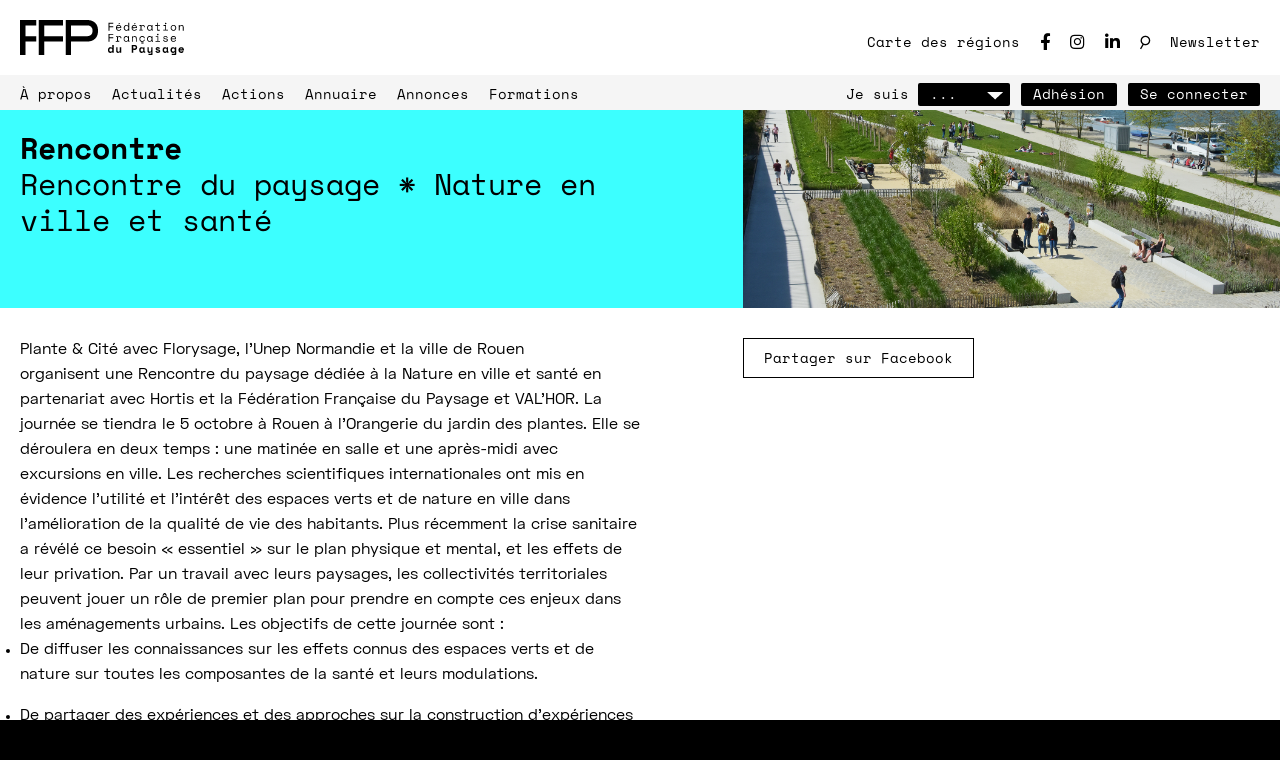

--- FILE ---
content_type: text/html; charset=UTF-8
request_url: https://f-f-p.org/event/rencontre-du-paysage-nature-en-ville-et-sante/
body_size: 15075
content:



<!DOCTYPE html>
<html lang="fr">
<head>
  <meta charset="utf-8">
  <meta name="viewport" content="width=device-width,initial-scale=1.0,minimal-ui">
  <meta http-equiv="X-UA-Compatible" content="IE=edge,chrome=1">
  <meta http-equiv="cleartype" content="on">

 
	<link rel="shortcut icon" type="image/x-icon" href="https://f-f-p.org/wp-content/themes/www-ffp-v2/assets/favicon/favicon.ico" />


  <link rel="apple-touch-icon" sizes="57x57" href="https://f-f-p.org/wp-content/themes/www-ffp-v2/assets/favicon/apple-icon-57x57.png">
	<link rel="apple-touch-icon" sizes="60x60" href="https://f-f-p.org/wp-content/themes/www-ffp-v2/assets/favicon/apple-icon-60x60.png">
	<link rel="apple-touch-icon" sizes="72x72" href="https://f-f-p.org/wp-content/themes/www-ffp-v2/assets/favicon/apple-icon-72x72.png">
	<link rel="apple-touch-icon" sizes="76x76" href="https://f-f-p.org/wp-content/themes/www-ffp-v2/assets/favicon/apple-icon-76x76.png">
	<link rel="apple-touch-icon" sizes="114x114" href="https://f-f-p.org/wp-content/themes/www-ffp-v2/assets/favicon/apple-icon-114x114.png">
	<link rel="apple-touch-icon" sizes="120x120" href="https://f-f-p.org/wp-content/themes/www-ffp-v2/assets/favicon/apple-icon-120x120.png">
	<link rel="apple-touch-icon" sizes="144x144" href="https://f-f-p.org/wp-content/themes/www-ffp-v2/assets/favicon/apple-icon-144x144.png">
	<link rel="apple-touch-icon" sizes="152x152" href="https://f-f-p.org/wp-content/themes/www-ffp-v2/assets/favicon/apple-icon-152x152.png">
	<link rel="apple-touch-icon" sizes="180x180" href="https://f-f-p.org/wp-content/themes/www-ffp-v2/assets/favicon/apple-icon-180x180.png">
	<link rel="icon" type="image/png" sizes="192x192" href="https://f-f-p.org/wp-content/themes/www-ffp-v2/assets/favicon/android-icon-192x192.png">
	<link rel="icon" type="image/png" sizes="32x32" href="https://f-f-p.org/wp-content/themes/www-ffp-v2/assets/favicon/favicon-32x32.png">
	<link rel="icon" type="image/png" sizes="96x96" href="https://f-f-p.org/wp-content/themes/www-ffp-v2/assets/favicon/favicon-96x96.png">
	<link rel="icon" type="image/png" sizes="16x16" href="https://f-f-p.org/wp-content/themes/www-ffp-v2/assets/favicon/favicon-16x16.png">
	<link rel="manifest" href="https://f-f-p.org/wp-content/themes/www-ffp-v2/assets/favicon/manifest.json">
	<meta name="msapplication-TileColor" content="#ffffff">
	<meta name="msapplication-TileImage" content="https://f-f-p.org/wp-content/themes/www-ffp-v2/assets/favicon/ms-icon-144x144.png">
	<meta name="theme-color" content="#ffffff">
		
	<link href="https://f-f-p.org/wp-content/themes/www-ffp-v2/assets/favicon/favicon.ico" rel="shortcut icon">
	
  <script src="https://www.google.com/recaptcha/api.js?render=6LfNuncfAAAAAMja0HSoiYV68GwCJIXTFJtnA1r6"></script>

	
	<!-- Google tag (gtag.js) -->
<script async src="https://www.googletagmanager.com/gtag/js?id=G-B55MYCF87L"></script>
<script>
  window.dataLayer = window.dataLayer || [];
  function gtag(){dataLayer.push(arguments);}
  gtag('js', new Date());

  gtag('config', 'G-B55MYCF87L');
</script>



  <title>Rencontre du paysage * Nature en ville et santé | Fédération Française du Paysage - FFP</title>
      
	<script type="text/javascript">var ajaxurl = "https://f-f-p.org/wp-admin/admin-ajax.php",ap_nonce = "5c330ae621",apTemplateUrl = "https://f-f-p.org/wp-content/plugins/anspress-question-answer/templates/js-template";apQuestionID = "0";aplang = {"loading":"Chargement\u2026","sending":"Envoi de la requ\u00eate","file_size_error":"La taille du fichier d\u00e9passe 1.91 Mo","attached_max":"Vous avez d\u00e9j\u00e0 attach\u00e9 le nombre maximal autoris\u00e9 de pi\u00e8ces jointes","commented":"a dit","comment":"Commentez","cancel":"Annuler","update":"Mettre \u00e0 jour","your_comment":"Faites votre commentaire\u2026","notifications":"Notifications","mark_all_seen":"Tout marquer comme lu","search":"Recherche","no_permission_comments":"D\u00e9sol\u00e9, vous n'avez pas les droits n\u00e9cessaires pour lire les commentaires.","ajax_events":"Are you sure you want to %s?","ajax_error":{"snackbar":{"success":false,"message":"Something went wrong. Please try again."},"modal":["imageUpload"]}};disable_q_suggestion = "";</script><meta name='robots' content='index, follow, max-image-preview:large, max-snippet:-1, max-video-preview:-1' />
	<style>img:is([sizes="auto" i], [sizes^="auto," i]) { contain-intrinsic-size: 3000px 1500px }</style>
	
	<!-- This site is optimized with the Yoast SEO plugin v26.7 - https://yoast.com/wordpress/plugins/seo/ -->
	<link rel="canonical" href="https://f-f-p.org/event/rencontre-du-paysage-nature-en-ville-et-sante/" />
	<meta property="og:locale" content="fr_FR" />
	<meta property="og:type" content="article" />
	<meta property="og:title" content="Rencontre du paysage * Nature en ville et santé | Fédération Française du Paysage - FFP" />
	<meta property="og:description" content="Plante &amp; Cité avec Florysage, l&rsquo;Unep Normandie et la ville de Rouen organisent une Rencontre du paysage dédiée à la Nature en ville et santé en partenariat avec Hortis et la Fédér..." />
	<meta property="og:url" content="https://f-f-p.org/event/rencontre-du-paysage-nature-en-ville-et-sante/" />
	<meta property="og:site_name" content="Fédération Française du Paysage - FFP" />
	<meta property="article:publisher" content="https://www.facebook.com/profile.php?id=100064776963874" />
	<meta property="article:modified_time" content="2021-09-10T07:33:33+00:00" />
	<meta property="og:image" content="https://f-f-p.org/wp-content/uploads/2021/09/rouen_quais_rive_gauche_guillemetteflamein_villederouen1.jpg" />
	<meta property="og:image:width" content="1772" />
	<meta property="og:image:height" content="1181" />
	<meta property="og:image:type" content="image/jpeg" />
	<meta name="twitter:card" content="summary_large_image" />
	<meta name="twitter:title" content="Rencontre du paysage * Nature en ville et santé | Fédération Française du Paysage - FFP" />
	<meta name="twitter:description" content="Plante &amp; Cité avec Florysage, l&rsquo;Unep Normandie et la ville de Rouen organisent une Rencontre du paysage dédiée à la Nature en ville et santé en partenariat avec Hortis et la Fédér..." />
	<meta name="twitter:label1" content="Durée de lecture estimée" />
	<meta name="twitter:data1" content="2 minutes" />
	<script type="application/ld+json" class="yoast-schema-graph">{"@context":"https://schema.org","@graph":[{"@type":"WebPage","@id":"https://f-f-p.org/event/rencontre-du-paysage-nature-en-ville-et-sante/","url":"https://f-f-p.org/event/rencontre-du-paysage-nature-en-ville-et-sante/","name":"Rencontre du paysage * Nature en ville et santé - Fédération Française du Paysage - FFP","isPartOf":{"@id":"https://f-f-p.org/#website"},"primaryImageOfPage":{"@id":"https://f-f-p.org/event/rencontre-du-paysage-nature-en-ville-et-sante/#primaryimage"},"image":{"@id":"https://f-f-p.org/event/rencontre-du-paysage-nature-en-ville-et-sante/#primaryimage"},"thumbnailUrl":"https://f-f-p.org/wp-content/uploads/2021/09/rouen_quais_rive_gauche_guillemetteflamein_villederouen1.jpg","datePublished":"2021-09-10T07:26:12+00:00","dateModified":"2021-09-10T07:33:33+00:00","breadcrumb":{"@id":"https://f-f-p.org/event/rencontre-du-paysage-nature-en-ville-et-sante/#breadcrumb"},"inLanguage":"fr-FR","potentialAction":[{"@type":"ReadAction","target":["https://f-f-p.org/event/rencontre-du-paysage-nature-en-ville-et-sante/"]}]},{"@type":"ImageObject","inLanguage":"fr-FR","@id":"https://f-f-p.org/event/rencontre-du-paysage-nature-en-ville-et-sante/#primaryimage","url":"https://f-f-p.org/wp-content/uploads/2021/09/rouen_quais_rive_gauche_guillemetteflamein_villederouen1.jpg","contentUrl":"https://f-f-p.org/wp-content/uploads/2021/09/rouen_quais_rive_gauche_guillemetteflamein_villederouen1.jpg","width":1772,"height":1181},{"@type":"BreadcrumbList","@id":"https://f-f-p.org/event/rencontre-du-paysage-nature-en-ville-et-sante/#breadcrumb","itemListElement":[{"@type":"ListItem","position":1,"name":"Home","item":"https://f-f-p.org/"},{"@type":"ListItem","position":2,"name":"Rencontre du paysage * Nature en ville et santé"}]},{"@type":"WebSite","@id":"https://f-f-p.org/#website","url":"https://f-f-p.org/","name":"Fédération Française du Paysage - FFP","description":"La Fédération Française du Paysage regroupe aujourd’hui plus de 800 paysagistes, paysagistes concepteurs*, répartis dans 12 entités régionales, soit près d’1 professionnel sur 3.","publisher":{"@id":"https://f-f-p.org/#organization"},"potentialAction":[{"@type":"SearchAction","target":{"@type":"EntryPoint","urlTemplate":"https://f-f-p.org/?s={search_term_string}"},"query-input":{"@type":"PropertyValueSpecification","valueRequired":true,"valueName":"search_term_string"}}],"inLanguage":"fr-FR"},{"@type":"Organization","@id":"https://f-f-p.org/#organization","name":"Fédération Française de paysage","url":"https://f-f-p.org/","logo":{"@type":"ImageObject","inLanguage":"fr-FR","@id":"https://f-f-p.org/#/schema/logo/image/","url":"https://f-f-p.org/wp-content/uploads/2024/05/image.jpeg","contentUrl":"https://f-f-p.org/wp-content/uploads/2024/05/image.jpeg","width":326,"height":70,"caption":"Fédération Française de paysage"},"image":{"@id":"https://f-f-p.org/#/schema/logo/image/"},"sameAs":["https://www.facebook.com/profile.php?id=100064776963874","https://www.instagram.com/ffpnationale/","https://www.linkedin.com/company/fdration-franaise-du-paysage/","https://www.youtube.com/channel/UCUwCdETcOOksOyF6sGbXsUQ"]}]}</script>
	<!-- / Yoast SEO plugin. -->


<link rel="alternate" type="application/rss+xml" title="Fédération Française du Paysage - FFP &raquo; Flux" href="https://f-f-p.org/feed/" />
<link rel="alternate" type="application/rss+xml" title="Fédération Française du Paysage - FFP &raquo; Flux des commentaires" href="https://f-f-p.org/comments/feed/" />
<script type="text/javascript">
/* <![CDATA[ */
window._wpemojiSettings = {"baseUrl":"https:\/\/s.w.org\/images\/core\/emoji\/16.0.1\/72x72\/","ext":".png","svgUrl":"https:\/\/s.w.org\/images\/core\/emoji\/16.0.1\/svg\/","svgExt":".svg","source":{"concatemoji":"https:\/\/f-f-p.org\/wp-includes\/js\/wp-emoji-release.min.js?ver=6.8.3"}};
/*! This file is auto-generated */
!function(s,n){var o,i,e;function c(e){try{var t={supportTests:e,timestamp:(new Date).valueOf()};sessionStorage.setItem(o,JSON.stringify(t))}catch(e){}}function p(e,t,n){e.clearRect(0,0,e.canvas.width,e.canvas.height),e.fillText(t,0,0);var t=new Uint32Array(e.getImageData(0,0,e.canvas.width,e.canvas.height).data),a=(e.clearRect(0,0,e.canvas.width,e.canvas.height),e.fillText(n,0,0),new Uint32Array(e.getImageData(0,0,e.canvas.width,e.canvas.height).data));return t.every(function(e,t){return e===a[t]})}function u(e,t){e.clearRect(0,0,e.canvas.width,e.canvas.height),e.fillText(t,0,0);for(var n=e.getImageData(16,16,1,1),a=0;a<n.data.length;a++)if(0!==n.data[a])return!1;return!0}function f(e,t,n,a){switch(t){case"flag":return n(e,"\ud83c\udff3\ufe0f\u200d\u26a7\ufe0f","\ud83c\udff3\ufe0f\u200b\u26a7\ufe0f")?!1:!n(e,"\ud83c\udde8\ud83c\uddf6","\ud83c\udde8\u200b\ud83c\uddf6")&&!n(e,"\ud83c\udff4\udb40\udc67\udb40\udc62\udb40\udc65\udb40\udc6e\udb40\udc67\udb40\udc7f","\ud83c\udff4\u200b\udb40\udc67\u200b\udb40\udc62\u200b\udb40\udc65\u200b\udb40\udc6e\u200b\udb40\udc67\u200b\udb40\udc7f");case"emoji":return!a(e,"\ud83e\udedf")}return!1}function g(e,t,n,a){var r="undefined"!=typeof WorkerGlobalScope&&self instanceof WorkerGlobalScope?new OffscreenCanvas(300,150):s.createElement("canvas"),o=r.getContext("2d",{willReadFrequently:!0}),i=(o.textBaseline="top",o.font="600 32px Arial",{});return e.forEach(function(e){i[e]=t(o,e,n,a)}),i}function t(e){var t=s.createElement("script");t.src=e,t.defer=!0,s.head.appendChild(t)}"undefined"!=typeof Promise&&(o="wpEmojiSettingsSupports",i=["flag","emoji"],n.supports={everything:!0,everythingExceptFlag:!0},e=new Promise(function(e){s.addEventListener("DOMContentLoaded",e,{once:!0})}),new Promise(function(t){var n=function(){try{var e=JSON.parse(sessionStorage.getItem(o));if("object"==typeof e&&"number"==typeof e.timestamp&&(new Date).valueOf()<e.timestamp+604800&&"object"==typeof e.supportTests)return e.supportTests}catch(e){}return null}();if(!n){if("undefined"!=typeof Worker&&"undefined"!=typeof OffscreenCanvas&&"undefined"!=typeof URL&&URL.createObjectURL&&"undefined"!=typeof Blob)try{var e="postMessage("+g.toString()+"("+[JSON.stringify(i),f.toString(),p.toString(),u.toString()].join(",")+"));",a=new Blob([e],{type:"text/javascript"}),r=new Worker(URL.createObjectURL(a),{name:"wpTestEmojiSupports"});return void(r.onmessage=function(e){c(n=e.data),r.terminate(),t(n)})}catch(e){}c(n=g(i,f,p,u))}t(n)}).then(function(e){for(var t in e)n.supports[t]=e[t],n.supports.everything=n.supports.everything&&n.supports[t],"flag"!==t&&(n.supports.everythingExceptFlag=n.supports.everythingExceptFlag&&n.supports[t]);n.supports.everythingExceptFlag=n.supports.everythingExceptFlag&&!n.supports.flag,n.DOMReady=!1,n.readyCallback=function(){n.DOMReady=!0}}).then(function(){return e}).then(function(){var e;n.supports.everything||(n.readyCallback(),(e=n.source||{}).concatemoji?t(e.concatemoji):e.wpemoji&&e.twemoji&&(t(e.twemoji),t(e.wpemoji)))}))}((window,document),window._wpemojiSettings);
/* ]]> */
</script>
<style id='wp-emoji-styles-inline-css' type='text/css'>

	img.wp-smiley, img.emoji {
		display: inline !important;
		border: none !important;
		box-shadow: none !important;
		height: 1em !important;
		width: 1em !important;
		margin: 0 0.07em !important;
		vertical-align: -0.1em !important;
		background: none !important;
		padding: 0 !important;
	}
</style>
<link rel='stylesheet' id='wp-block-library-css' href='https://f-f-p.org/wp-includes/css/dist/block-library/style.min.css?ver=6.8.3' type='text/css' media='all' />
<style id='classic-theme-styles-inline-css' type='text/css'>
/*! This file is auto-generated */
.wp-block-button__link{color:#fff;background-color:#32373c;border-radius:9999px;box-shadow:none;text-decoration:none;padding:calc(.667em + 2px) calc(1.333em + 2px);font-size:1.125em}.wp-block-file__button{background:#32373c;color:#fff;text-decoration:none}
</style>
<style id='global-styles-inline-css' type='text/css'>
:root{--wp--preset--aspect-ratio--square: 1;--wp--preset--aspect-ratio--4-3: 4/3;--wp--preset--aspect-ratio--3-4: 3/4;--wp--preset--aspect-ratio--3-2: 3/2;--wp--preset--aspect-ratio--2-3: 2/3;--wp--preset--aspect-ratio--16-9: 16/9;--wp--preset--aspect-ratio--9-16: 9/16;--wp--preset--color--black: #000000;--wp--preset--color--cyan-bluish-gray: #abb8c3;--wp--preset--color--white: #ffffff;--wp--preset--color--pale-pink: #f78da7;--wp--preset--color--vivid-red: #cf2e2e;--wp--preset--color--luminous-vivid-orange: #ff6900;--wp--preset--color--luminous-vivid-amber: #fcb900;--wp--preset--color--light-green-cyan: #7bdcb5;--wp--preset--color--vivid-green-cyan: #00d084;--wp--preset--color--pale-cyan-blue: #8ed1fc;--wp--preset--color--vivid-cyan-blue: #0693e3;--wp--preset--color--vivid-purple: #9b51e0;--wp--preset--color--dark-violet: #4F0724;--wp--preset--color--violet: #621C75;--wp--preset--color--green: #315E20;--wp--preset--color--blue: #365975;--wp--preset--gradient--vivid-cyan-blue-to-vivid-purple: linear-gradient(135deg,rgba(6,147,227,1) 0%,rgb(155,81,224) 100%);--wp--preset--gradient--light-green-cyan-to-vivid-green-cyan: linear-gradient(135deg,rgb(122,220,180) 0%,rgb(0,208,130) 100%);--wp--preset--gradient--luminous-vivid-amber-to-luminous-vivid-orange: linear-gradient(135deg,rgba(252,185,0,1) 0%,rgba(255,105,0,1) 100%);--wp--preset--gradient--luminous-vivid-orange-to-vivid-red: linear-gradient(135deg,rgba(255,105,0,1) 0%,rgb(207,46,46) 100%);--wp--preset--gradient--very-light-gray-to-cyan-bluish-gray: linear-gradient(135deg,rgb(238,238,238) 0%,rgb(169,184,195) 100%);--wp--preset--gradient--cool-to-warm-spectrum: linear-gradient(135deg,rgb(74,234,220) 0%,rgb(151,120,209) 20%,rgb(207,42,186) 40%,rgb(238,44,130) 60%,rgb(251,105,98) 80%,rgb(254,248,76) 100%);--wp--preset--gradient--blush-light-purple: linear-gradient(135deg,rgb(255,206,236) 0%,rgb(152,150,240) 100%);--wp--preset--gradient--blush-bordeaux: linear-gradient(135deg,rgb(254,205,165) 0%,rgb(254,45,45) 50%,rgb(107,0,62) 100%);--wp--preset--gradient--luminous-dusk: linear-gradient(135deg,rgb(255,203,112) 0%,rgb(199,81,192) 50%,rgb(65,88,208) 100%);--wp--preset--gradient--pale-ocean: linear-gradient(135deg,rgb(255,245,203) 0%,rgb(182,227,212) 50%,rgb(51,167,181) 100%);--wp--preset--gradient--electric-grass: linear-gradient(135deg,rgb(202,248,128) 0%,rgb(113,206,126) 100%);--wp--preset--gradient--midnight: linear-gradient(135deg,rgb(2,3,129) 0%,rgb(40,116,252) 100%);--wp--preset--font-size--small: 13px;--wp--preset--font-size--medium: 20px;--wp--preset--font-size--large: 36px;--wp--preset--font-size--x-large: 42px;--wp--preset--spacing--20: 0.44rem;--wp--preset--spacing--30: 0.67rem;--wp--preset--spacing--40: 1rem;--wp--preset--spacing--50: 1.5rem;--wp--preset--spacing--60: 2.25rem;--wp--preset--spacing--70: 3.38rem;--wp--preset--spacing--80: 5.06rem;--wp--preset--shadow--natural: 6px 6px 9px rgba(0, 0, 0, 0.2);--wp--preset--shadow--deep: 12px 12px 50px rgba(0, 0, 0, 0.4);--wp--preset--shadow--sharp: 6px 6px 0px rgba(0, 0, 0, 0.2);--wp--preset--shadow--outlined: 6px 6px 0px -3px rgba(255, 255, 255, 1), 6px 6px rgba(0, 0, 0, 1);--wp--preset--shadow--crisp: 6px 6px 0px rgba(0, 0, 0, 1);}:where(.is-layout-flex){gap: 0.5em;}:where(.is-layout-grid){gap: 0.5em;}body .is-layout-flex{display: flex;}.is-layout-flex{flex-wrap: wrap;align-items: center;}.is-layout-flex > :is(*, div){margin: 0;}body .is-layout-grid{display: grid;}.is-layout-grid > :is(*, div){margin: 0;}:where(.wp-block-columns.is-layout-flex){gap: 2em;}:where(.wp-block-columns.is-layout-grid){gap: 2em;}:where(.wp-block-post-template.is-layout-flex){gap: 1.25em;}:where(.wp-block-post-template.is-layout-grid){gap: 1.25em;}.has-black-color{color: var(--wp--preset--color--black) !important;}.has-cyan-bluish-gray-color{color: var(--wp--preset--color--cyan-bluish-gray) !important;}.has-white-color{color: var(--wp--preset--color--white) !important;}.has-pale-pink-color{color: var(--wp--preset--color--pale-pink) !important;}.has-vivid-red-color{color: var(--wp--preset--color--vivid-red) !important;}.has-luminous-vivid-orange-color{color: var(--wp--preset--color--luminous-vivid-orange) !important;}.has-luminous-vivid-amber-color{color: var(--wp--preset--color--luminous-vivid-amber) !important;}.has-light-green-cyan-color{color: var(--wp--preset--color--light-green-cyan) !important;}.has-vivid-green-cyan-color{color: var(--wp--preset--color--vivid-green-cyan) !important;}.has-pale-cyan-blue-color{color: var(--wp--preset--color--pale-cyan-blue) !important;}.has-vivid-cyan-blue-color{color: var(--wp--preset--color--vivid-cyan-blue) !important;}.has-vivid-purple-color{color: var(--wp--preset--color--vivid-purple) !important;}.has-black-background-color{background-color: var(--wp--preset--color--black) !important;}.has-cyan-bluish-gray-background-color{background-color: var(--wp--preset--color--cyan-bluish-gray) !important;}.has-white-background-color{background-color: var(--wp--preset--color--white) !important;}.has-pale-pink-background-color{background-color: var(--wp--preset--color--pale-pink) !important;}.has-vivid-red-background-color{background-color: var(--wp--preset--color--vivid-red) !important;}.has-luminous-vivid-orange-background-color{background-color: var(--wp--preset--color--luminous-vivid-orange) !important;}.has-luminous-vivid-amber-background-color{background-color: var(--wp--preset--color--luminous-vivid-amber) !important;}.has-light-green-cyan-background-color{background-color: var(--wp--preset--color--light-green-cyan) !important;}.has-vivid-green-cyan-background-color{background-color: var(--wp--preset--color--vivid-green-cyan) !important;}.has-pale-cyan-blue-background-color{background-color: var(--wp--preset--color--pale-cyan-blue) !important;}.has-vivid-cyan-blue-background-color{background-color: var(--wp--preset--color--vivid-cyan-blue) !important;}.has-vivid-purple-background-color{background-color: var(--wp--preset--color--vivid-purple) !important;}.has-black-border-color{border-color: var(--wp--preset--color--black) !important;}.has-cyan-bluish-gray-border-color{border-color: var(--wp--preset--color--cyan-bluish-gray) !important;}.has-white-border-color{border-color: var(--wp--preset--color--white) !important;}.has-pale-pink-border-color{border-color: var(--wp--preset--color--pale-pink) !important;}.has-vivid-red-border-color{border-color: var(--wp--preset--color--vivid-red) !important;}.has-luminous-vivid-orange-border-color{border-color: var(--wp--preset--color--luminous-vivid-orange) !important;}.has-luminous-vivid-amber-border-color{border-color: var(--wp--preset--color--luminous-vivid-amber) !important;}.has-light-green-cyan-border-color{border-color: var(--wp--preset--color--light-green-cyan) !important;}.has-vivid-green-cyan-border-color{border-color: var(--wp--preset--color--vivid-green-cyan) !important;}.has-pale-cyan-blue-border-color{border-color: var(--wp--preset--color--pale-cyan-blue) !important;}.has-vivid-cyan-blue-border-color{border-color: var(--wp--preset--color--vivid-cyan-blue) !important;}.has-vivid-purple-border-color{border-color: var(--wp--preset--color--vivid-purple) !important;}.has-vivid-cyan-blue-to-vivid-purple-gradient-background{background: var(--wp--preset--gradient--vivid-cyan-blue-to-vivid-purple) !important;}.has-light-green-cyan-to-vivid-green-cyan-gradient-background{background: var(--wp--preset--gradient--light-green-cyan-to-vivid-green-cyan) !important;}.has-luminous-vivid-amber-to-luminous-vivid-orange-gradient-background{background: var(--wp--preset--gradient--luminous-vivid-amber-to-luminous-vivid-orange) !important;}.has-luminous-vivid-orange-to-vivid-red-gradient-background{background: var(--wp--preset--gradient--luminous-vivid-orange-to-vivid-red) !important;}.has-very-light-gray-to-cyan-bluish-gray-gradient-background{background: var(--wp--preset--gradient--very-light-gray-to-cyan-bluish-gray) !important;}.has-cool-to-warm-spectrum-gradient-background{background: var(--wp--preset--gradient--cool-to-warm-spectrum) !important;}.has-blush-light-purple-gradient-background{background: var(--wp--preset--gradient--blush-light-purple) !important;}.has-blush-bordeaux-gradient-background{background: var(--wp--preset--gradient--blush-bordeaux) !important;}.has-luminous-dusk-gradient-background{background: var(--wp--preset--gradient--luminous-dusk) !important;}.has-pale-ocean-gradient-background{background: var(--wp--preset--gradient--pale-ocean) !important;}.has-electric-grass-gradient-background{background: var(--wp--preset--gradient--electric-grass) !important;}.has-midnight-gradient-background{background: var(--wp--preset--gradient--midnight) !important;}.has-small-font-size{font-size: var(--wp--preset--font-size--small) !important;}.has-medium-font-size{font-size: var(--wp--preset--font-size--medium) !important;}.has-large-font-size{font-size: var(--wp--preset--font-size--large) !important;}.has-x-large-font-size{font-size: var(--wp--preset--font-size--x-large) !important;}
:where(.wp-block-post-template.is-layout-flex){gap: 1.25em;}:where(.wp-block-post-template.is-layout-grid){gap: 1.25em;}
:where(.wp-block-columns.is-layout-flex){gap: 2em;}:where(.wp-block-columns.is-layout-grid){gap: 2em;}
:root :where(.wp-block-pullquote){font-size: 1.5em;line-height: 1.6;}
</style>
<link rel='stylesheet' id='style-css' href='https://f-f-p.org/wp-content/themes/www-ffp-v2/style.min.css?ver=2.1.3' type='text/css' media='all' />
<link rel="https://api.w.org/" href="https://f-f-p.org/wp-json/" /><link rel="alternate" title="JSON" type="application/json" href="https://f-f-p.org/wp-json/wp/v2/event/14431" /><link rel="EditURI" type="application/rsd+xml" title="RSD" href="https://f-f-p.org/xmlrpc.php?rsd" />
<meta name="generator" content="WordPress 6.8.3" />
<link rel='shortlink' href='https://f-f-p.org/?p=14431' />
<link rel="alternate" title="oEmbed (JSON)" type="application/json+oembed" href="https://f-f-p.org/wp-json/oembed/1.0/embed?url=https%3A%2F%2Ff-f-p.org%2Fevent%2Frencontre-du-paysage-nature-en-ville-et-sante%2F" />
<link rel="alternate" title="oEmbed (XML)" type="text/xml+oembed" href="https://f-f-p.org/wp-json/oembed/1.0/embed?url=https%3A%2F%2Ff-f-p.org%2Fevent%2Frencontre-du-paysage-nature-en-ville-et-sante%2F&#038;format=xml" />

  
  
  <script type="text/javascript">
    window.FFP_SWATCH_INDEX = -1;
    window.FFP_SWATCH_SHIFTED = ["rgb(110, 30, 130)","rgb(140, 35, 160)","rgb(135, 115, 100)","rgb(175, 145, 130)","rgb(60, 255, 255)","rgb(220, 255, 255)"];
  </script>

</head>


<body class="wp-singular event-template-default single single-event postid-14431 wp-theme-www-ffp-v2 template-home">

<div id="cookies-eu-banner" class="">
    <div>
      En continuant d'utiliser ce site, vous consentez à ce que ce site sauvegarde quelques petits blocs de données sur votre ordinateur. Pour en savoir plus, vous pouvez consulter le site de la <a href="https://www.cnil.fr/vos-obligations/sites-web-cookies-et-autres-traceurs/" target="_blank">Commission Nationale de l'informatique et des Libertés</a>
    </div>
    <div class="btn-column">
    <!-- <a href="./read-more.html" id="cookies-eu-more">Read more</a>
    <button id="cookies-eu-reject">Reject</button> -->
      <button id="cookies-eu-accept" class="btn"><span class="btn__label">Je comprends</span></button>
    </div>
</div>


<header class="menu--mobile ">
  <input type="checkbox" id="toggleMenuMobile">

  <div class="menu--mobile__content">
    <div class="container">
      <div class="menu--mobile__logos">
        <a href="/" class="icon">
          
<svg width="223.1" height="100" viewBox="0 0 223.1 100" role="img">
  <title>FFP</title>  <path d="M123.1 0H53.8v100h15.4V61.5h53.9V46.2H69.2V15.4h53.9zM46.2 0H0v100h15.4V61.5h30.8V46.2H15.4V15.4h30.8zM192.9 0h-62.1v100h15.4V61.5H193c17.9 0 30.1-11.5 30.1-28.8v-3.8c0-17.4-12.2-28.9-30.2-28.9zm14.5 32.1c0 7.7-5.4 14.1-15.1 14.1h-46.2V15.4h46.2c9.6 0 15.1 6.4 15.1 14.1v2.6z"/>
</svg>
          
<svg width="217.9" height="100" viewBox="0 0 217.9 100" role="img">
  <title>Fédération Française du Paysage</title>  <path d="M1.6 8.2h13.6v2.5h-11V18H15v2.5H4.3v9.9H1.6V8.2zM25.6 23.3c.1 1.6.5 2.8 1.5 3.8.9.9 2.2 1.4 3.8 1.4.7 0 1.4-.1 1.9-.3.5-.2 1-.4 1.4-.7.4-.3.7-.6.9-1 .2-.4.4-.8.6-1.3l2.3.6c-.4 1.5-1.3 2.6-2.5 3.6-1.2.9-2.8 1.4-4.8 1.4-1.1 0-2.1-.2-3.1-.6-.9-.4-1.7-.9-2.4-1.7-.7-.7-1.2-1.6-1.6-2.6-.4-1-.6-2.1-.6-3.3v-.8c0-1.1.2-2.1.6-3.1.4-.9.9-1.8 1.6-2.5.7-.7 1.5-1.2 2.5-1.6.9-.4 2-.6 3.1-.6 1.3 0 2.4.2 3.3.7.9.5 1.7 1.1 2.3 1.8.6.7 1 1.5 1.3 2.3.3.8.4 1.6.4 2.3v2l-12.5.2zm5.2-6.8c-.7 0-1.3.1-1.9.3-.6.2-1.1.5-1.6.9s-.8.9-1.1 1.4c-.3.5-.5 1.1-.6 1.8h10.1c0-.7-.2-1.3-.5-1.8s-.7-1-1.1-1.4c-.5-.4-1-.7-1.6-.9-.5-.1-1.1-.3-1.7-.3zm3.8-7.9l-2.7 3.7h-2.3l2.1-3.7h2.9zM58.3 27.9H58c-.3.5-.6.9-1 1.3s-.8.7-1.3.9c-.5.2-.9.4-1.4.5-.5.1-1 .2-1.5.2-1.1 0-2-.2-2.9-.5-.9-.4-1.7-.9-2.4-1.6-.7-.7-1.2-1.5-1.6-2.5-.4-1-.6-2.1-.6-3.4v-.5c0-1.3.2-2.4.6-3.4.4-1 .9-1.8 1.6-2.5.7-.7 1.5-1.2 2.4-1.6.9-.4 1.9-.5 2.9-.5 1.1 0 2.1.2 3 .7.9.5 1.7 1.2 2.2 2.2h.4v-9h2.5v22.2h-2.5l-.1-2.5zm-5.2.5c.7 0 1.4-.1 2.1-.4.6-.3 1.2-.7 1.7-1.2s.8-1.1 1.1-1.8c.3-.7.4-1.5.4-2.4v-.4c0-.8-.1-1.6-.4-2.3-.3-.7-.6-1.3-1.1-1.8-.5-.5-1-.9-1.7-1.2-.6-.3-1.3-.4-2-.4s-1.4.1-2.1.4c-.6.3-1.2.7-1.7 1.2s-.8 1.1-1.1 1.8c-.3.7-.4 1.5-.4 2.3v.5c0 .9.1 1.7.4 2.4.3.7.6 1.3 1.1 1.8.5.5 1 .9 1.7 1.1.5.3 1.2.4 2 .4zM70.4 23.3c.1 1.6.5 2.8 1.5 3.8.9.9 2.2 1.4 3.8 1.4.7 0 1.4-.1 1.9-.3.5-.2 1-.4 1.4-.7.4-.3.7-.6.9-1 .2-.4.4-.8.6-1.3l2.3.6c-.4 1.5-1.3 2.6-2.5 3.6-1.2.9-2.8 1.4-4.8 1.4-1.1 0-2.1-.2-3.1-.6-.9-.4-1.7-.9-2.4-1.7-.7-.7-1.2-1.6-1.6-2.6-.4-1-.6-2.1-.6-3.3v-.8c0-1.1.2-2.1.6-3.1.4-.9.9-1.8 1.6-2.5.7-.7 1.5-1.2 2.5-1.6.9-.4 2-.6 3.1-.6 1.3 0 2.4.2 3.3.7.9.5 1.7 1.1 2.3 1.8.6.7 1 1.5 1.3 2.3.3.8.4 1.6.4 2.3v2l-12.5.2zm5.3-6.8c-.7 0-1.3.1-1.9.3-.6.2-1.1.5-1.6.9s-.8.9-1.1 1.4c-.3.5-.5 1.1-.6 1.8h10.1c0-.7-.2-1.3-.5-1.8s-.7-1-1.1-1.4c-.5-.4-1-.7-1.6-.9-.5-.1-1.1-.3-1.7-.3zm3.7-7.9l-2.7 3.7h-2.3l2.1-3.7h2.9zM90.1 14.6h5.7v2.1h.4c.4-.9 1-1.5 1.7-1.9.7-.4 1.6-.6 2.5-.6 1.6 0 2.9.5 3.8 1.6 1 1 1.5 2.5 1.6 4.5l-2.6.4c0-1.5-.3-2.5-1-3.2-.7-.6-1.6-1-2.6-1-.7 0-1.2.1-1.7.4-.5.3-.9.6-1.2 1-.3.4-.5 1-.7 1.6-.1.6-.2 1.2-.2 1.9V28h4v2.3h-10V28h3.6V16.9h-3.2v-2.3zM124.8 27.7h-.4c-.5 1.1-1.2 1.8-2.1 2.3-.9.5-1.8.8-2.8.8-1 0-2-.2-2.9-.5-.9-.3-1.7-.9-2.3-1.6-.7-.7-1.2-1.5-1.6-2.5-.4-1-.6-2.1-.6-3.5v-.5c0-1.3.2-2.4.6-3.4.4-1 .9-1.8 1.6-2.5.7-.7 1.4-1.2 2.3-1.6.9-.4 1.8-.5 2.8-.5 1.1 0 2.1.2 2.9.7.9.5 1.6 1.2 2.1 2.2h.4v-2.5h2.5v12.5c0 .6.3.9.9.9h.8v2.3h-1.7c-.7 0-1.3-.2-1.8-.7-.5-.5-.7-1.1-.7-1.8v-.1zm-5 .7c.7 0 1.4-.1 2-.4.6-.3 1.2-.7 1.6-1.2.4-.5.8-1.1 1-1.8.3-.7.4-1.5.4-2.4v-.4c0-.8-.1-1.6-.4-2.3-.3-.7-.6-1.3-1.1-1.8-.5-.5-1-.9-1.6-1.2-.6-.3-1.3-.4-2-.4s-1.4.1-2 .4c-.6.3-1.1.7-1.6 1.2s-.8 1.1-1.1 1.8c-.3.7-.4 1.5-.4 2.3v.5c0 1.8.5 3.2 1.4 4.2 1.1 1 2.3 1.5 3.8 1.5zM135.3 14.6h4.9V8.2h2.5v6.5h6.1V17h-6.1v10.2c0 .6.3.9.9.9h4.5v2.3h-5.4c-.7 0-1.3-.2-1.8-.7-.5-.5-.7-1.1-.7-1.8v-11h-4.9v-2.3zM158.6 28.1h5.5V16.9h-4.9v-2.3h7.4V28h5.1v2.3h-13.1v-2.2zm4.5-18.1c0-.6.2-1.1.6-1.6.4-.4 1-.6 1.6-.6.6 0 1.1.2 1.6.6.4.4.6 1 .6 1.6 0 .6-.2 1.1-.6 1.6-.4.4-1 .6-1.6.6-.6 0-1.1-.2-1.6-.6-.3-.5-.6-1-.6-1.6zM195.5 22.7c0 1.3-.2 2.5-.6 3.5-.4 1-1 1.8-1.7 2.5s-1.6 1.2-2.5 1.6c-1 .4-2 .5-3 .5-1.1 0-2.1-.2-3-.5s-1.8-.9-2.5-1.6c-.7-.7-1.3-1.5-1.7-2.5-.4-1-.6-2.2-.6-3.5v-.4c0-1.3.2-2.4.6-3.4.4-1 1-1.9 1.7-2.5.7-.7 1.6-1.2 2.5-1.6.9-.4 1.9-.5 3-.5 1 0 2 .2 3 .5.9.4 1.8.9 2.5 1.6.7.7 1.3 1.5 1.7 2.5.4 1 .6 2.1.6 3.4v.4zm-7.9 5.7c.8 0 1.5-.1 2.1-.4.6-.3 1.2-.6 1.7-1.2.5-.5.9-1.1 1.1-1.8.3-.7.4-1.5.4-2.4v-.4c0-.8-.1-1.6-.4-2.3-.3-.7-.7-1.3-1.1-1.8-.5-.5-1.1-.9-1.7-1.2-.7-.3-1.4-.4-2.1-.4-.7 0-1.4.1-2.1.4-.7.3-1.2.7-1.7 1.2s-.9 1.1-1.1 1.8c-.3.7-.4 1.5-.4 2.3v.4c0 .9.1 1.7.4 2.4.3.7.7 1.3 1.1 1.8.5.5 1 .9 1.7 1.2.7.3 1.4.4 2.1.4zM205.6 30.3h-2.5V14.6h2.5v2.7h.4c1-2.1 2.7-3.1 5.1-3.1 1.8 0 3.3.6 4.3 1.7 1.1 1.1 1.6 2.8 1.6 5.1v9.4h-2.5v-8.9c0-1.6-.4-2.9-1.1-3.7-.7-.8-1.7-1.2-3-1.2-1.5 0-2.7.5-3.5 1.5-.9 1-1.3 2.4-1.3 4.1v8.1zM1.6 39.8h13.6v2.5h-11v7.3H15v2.5H4.3V62H1.6V39.8zM22.9 46.3h5.7v2.1h.4c.4-.9 1-1.5 1.7-1.9.7-.4 1.6-.6 2.5-.6 1.6 0 2.9.5 3.8 1.6 1 1 1.5 2.5 1.6 4.5l-2.6.3c0-1.5-.3-2.5-1-3.2-.7-.6-1.6-1-2.6-1-.7 0-1.2.1-1.7.4-.5.3-.9.6-1.2 1s-.5 1-.7 1.6c-.1.6-.2 1.2-.2 1.9v6.6h4V62H22.5v-2.3h3.6V48.6h-3.2v-2.3zM57.6 59.3h-.4c-.5 1.1-1.2 1.8-2.1 2.3-.9.5-1.8.8-2.8.8-1 0-2-.2-2.9-.5-.9-.3-1.7-.9-2.3-1.6-.7-.7-1.2-1.5-1.6-2.5-.4-1-.6-2.1-.6-3.5v-.5c0-1.3.2-2.4.6-3.4.4-1 .9-1.8 1.6-2.5.7-.7 1.4-1.2 2.3-1.6.9-.4 1.8-.5 2.8-.5 1.1 0 2.1.2 2.9.7.9.5 1.6 1.2 2.1 2.2h.4v-2.5h2.5v12.5c0 .6.3.9.9.9h.8V62H60c-.7 0-1.3-.2-1.8-.7-.5-.5-.7-1.1-.7-1.8l.1-.2zm-5.1.8c.7 0 1.4-.1 2-.4.6-.3 1.2-.7 1.6-1.2.4-.5.8-1.1 1-1.8.3-.7.4-1.5.4-2.4V54c0-.8-.1-1.6-.4-2.3-.3-.7-.6-1.3-1.1-1.8-.5-.5-1-.9-1.6-1.2-.6-.3-1.3-.4-2-.4s-1.4.1-2 .4c-.6.3-1.1.7-1.6 1.2s-.8 1.1-1.1 1.8c-.3.7-.4 1.5-.4 2.3v.5c0 1.8.5 3.2 1.4 4.2 1.1.9 2.3 1.4 3.8 1.4zM71.1 62h-2.5V46.3h2.5V49h.4c1-2.1 2.7-3.1 5.1-3.1 1.8 0 3.3.6 4.3 1.7 1.1 1.1 1.6 2.8 1.6 5.1V62H80v-8.9c0-1.6-.4-2.9-1.1-3.7-.7-.8-1.7-1.2-3-1.2-1.5 0-2.7.5-3.5 1.5-.9 1-1.3 2.4-1.3 4.1V62zM105.7 56.4c-.2.9-.5 1.7-.9 2.4s-.9 1.4-1.6 1.9c-.6.5-1.4 1-2.2 1.3-.8.3-1.8.4-2.8.4H98l-.4 1.7h.2c.3-.7.8-1 1.7-1 .7 0 1.3.3 1.8.8.4.5.6 1.2.6 1.9 0 .9-.3 1.6-.9 2.1-.6.5-1.3.8-2.1.8-.9 0-1.6-.2-2.1-.6-.5-.4-.8-.9-1-1.6l1.5-.6c.1.3.2.6.5.9.2.3.6.4 1.1.4.3 0 .6-.1.9-.3.3-.2.4-.5.4-1 0-.4-.1-.7-.3-.9-.2-.2-.5-.3-.8-.3-.4 0-.6.1-.8.4h-2.4v-.2l.6-2.6c-.9-.2-1.7-.5-2.5-.9s-1.4-1-2-1.6c-.6-.7-1-1.4-1.3-2.3-.3-.9-.5-1.9-.5-3V54c0-1.3.2-2.4.6-3.4.4-1 1-1.9 1.8-2.6.7-.7 1.6-1.2 2.6-1.6 1-.4 2-.6 3.1-.6 1 0 1.9.1 2.8.4.8.3 1.6.7 2.2 1.3.6.5 1.2 1.2 1.6 1.9.4.7.7 1.5.8 2.4l-2.5.6c-.1-.5-.2-1.1-.5-1.6-.2-.5-.6-1-1-1.4-.4-.4-.9-.7-1.5-.9-.6-.2-1.3-.3-2.1-.3s-1.5.1-2.1.4c-.7.3-1.3.7-1.8 1.2s-.9 1.1-1.2 1.9c-.3.7-.4 1.5-.4 2.3v.4c0 .9.1 1.7.4 2.4.3.7.7 1.3 1.2 1.8s1.1.9 1.8 1.1c.7.3 1.4.4 2.2.4.8 0 1.5-.1 2-.4.6-.2 1.1-.6 1.5-.9.4-.4.7-.8 1-1.3.2-.5.4-1 .5-1.6l2.5.5zM124.8 59.3h-.4c-.5 1.1-1.2 1.8-2.1 2.3-.9.5-1.8.8-2.8.8-1 0-2-.2-2.9-.5-.9-.3-1.7-.9-2.3-1.6-.7-.7-1.2-1.5-1.6-2.5-.4-1-.6-2.1-.6-3.5v-.5c0-1.3.2-2.4.6-3.4.4-1 .9-1.8 1.6-2.5.7-.7 1.4-1.2 2.3-1.6.9-.4 1.8-.5 2.8-.5 1.1 0 2.1.2 2.9.7.9.5 1.6 1.2 2.1 2.2h.4v-2.5h2.5v12.5c0 .6.3.9.9.9h.8V62h-1.7c-.7 0-1.3-.2-1.8-.7-.5-.5-.7-1.1-.7-1.8v-.2zm-5 .8c.7 0 1.4-.1 2-.4.6-.3 1.2-.7 1.6-1.2.4-.5.8-1.1 1-1.8.3-.7.4-1.5.4-2.4V54c0-.8-.1-1.6-.4-2.3-.3-.7-.6-1.3-1.1-1.8-.5-.5-1-.9-1.6-1.2-.6-.3-1.3-.4-2-.4s-1.4.1-2 .4c-.6.3-1.1.7-1.6 1.2s-.8 1.1-1.1 1.8c-.3.7-.4 1.5-.4 2.3v.5c0 1.8.5 3.2 1.4 4.2 1.1.9 2.3 1.4 3.8 1.4zM136.2 59.7h5.5V48.6h-4.9v-2.3h7.4v13.4h5.1V62h-13.1v-2.3zm4.5-18.1c0-.6.2-1.1.6-1.6.4-.4 1-.6 1.6-.6.6 0 1.1.2 1.6.6.4.4.6 1 .6 1.6 0 .6-.2 1.1-.6 1.6-.4.4-1 .6-1.6.6-.6 0-1.1-.2-1.6-.6-.4-.4-.6-1-.6-1.6zM161.5 50.4c0 .8.3 1.3 1 1.7.6.4 1.8.7 3.5.8 1.8.1 3.2.6 4.2 1.3 1 .7 1.4 1.8 1.4 3.2v.2c0 .8-.2 1.4-.5 2-.3.6-.7 1.1-1.3 1.5-.5.4-1.2.7-2 1-.8.2-1.6.3-2.5.3-1.2 0-2.3-.2-3.2-.5-.9-.3-1.6-.8-2.2-1.3-.6-.5-1-1.2-1.3-1.8-.3-.7-.5-1.4-.5-2.1l2.3-.6c.1 1.2.6 2.2 1.4 2.9.8.7 1.9 1.1 3.3 1.1 1.2 0 2.1-.2 2.8-.7.7-.5 1.1-1.1 1.1-1.9 0-.9-.3-1.5-1-1.9-.7-.4-1.8-.6-3.4-.7-1.8-.1-3.2-.5-4.2-1.3-1-.7-1.5-1.8-1.5-3.1v-.2c0-.7.2-1.4.5-1.9.3-.6.7-1 1.3-1.4.5-.4 1.1-.7 1.8-.9.7-.2 1.4-.3 2.1-.3 1 0 1.9.1 2.7.4.8.3 1.4.7 2 1.1.5.5.9 1 1.2 1.6.3.6.5 1.2.6 1.8l-2.3.6c-.1-1-.5-1.8-1.2-2.4-.7-.6-1.6-.9-2.8-.9-.4 0-.9 0-1.3.1s-.8.2-1.1.4c-.3.2-.6.4-.8.7 0 .4-.1.8-.1 1.2zM182.5 54.9c.1 1.6.5 2.8 1.5 3.8.9.9 2.2 1.4 3.8 1.4.7 0 1.4-.1 1.9-.3.5-.2 1-.4 1.4-.7.4-.3.7-.6.9-1 .2-.4.4-.8.6-1.3l2.3.6c-.4 1.5-1.3 2.6-2.5 3.6-1.2.9-2.8 1.4-4.8 1.4-1.1 0-2.1-.2-3.1-.6-.9-.4-1.7-.9-2.4-1.7-.7-.7-1.2-1.6-1.6-2.6-.4-1-.6-2.1-.6-3.3v-.8c0-1.1.2-2.1.6-3.1.4-.9.9-1.8 1.6-2.5.7-.7 1.5-1.2 2.5-1.6.9-.4 2-.6 3.1-.6 1.3 0 2.4.2 3.3.7.9.5 1.7 1.1 2.3 1.8.6.7 1 1.5 1.3 2.3.3.8.4 1.6.4 2.3v2l-12.5.2zm5.2-6.7c-.7 0-1.3.1-1.9.3-.6.2-1.1.5-1.6.9s-.8.9-1.1 1.4c-.3.5-.5 1.1-.6 1.8h10.1c0-.7-.2-1.3-.5-1.8s-.7-1-1.1-1.4c-.5-.4-1-.7-1.6-.9-.5-.2-1-.3-1.7-.3zM12.3 91.4h-.6c-.2.4-.4.7-.6 1-.2.3-.6.6-.9.9-.4.3-.9.5-1.4.6-.5.1-1.2.2-1.9.2-1 0-1.9-.2-2.7-.5-.9-.4-1.6-.9-2.2-1.6-.6-.7-1.1-1.5-1.5-2.5-.3-1-.5-2.1-.5-3.4v-.6c0-1.3.2-2.4.6-3.4.4-1 .9-1.8 1.5-2.5s1.4-1.2 2.2-1.6c.9-.4 1.8-.5 2.7-.5 1.3 0 2.3.2 3 .7.7.5 1.3 1.1 1.7 2h.6v-8.7h4v22.2h-4v-2.3zm-4.1-1.1c1.2 0 2.3-.4 3-1.2.8-.8 1.2-1.8 1.2-3.1v-.4c0-1.3-.4-2.3-1.2-3.1-.8-.8-1.8-1.2-3-1.2s-2.3.4-3 1.2c-.8.7-1.2 1.8-1.2 3.1v.4c0 1.3.4 2.4 1.2 3.2.7.7 1.7 1.1 3 1.1zM34.1 78h4v15.7h-4v-2.3h-.6c-.7 1.8-2.2 2.7-4.5 2.7-.8 0-1.5-.1-2.2-.4-.7-.3-1.3-.6-1.8-1.2-.5-.5-.9-1.2-1.2-2-.3-.8-.4-1.7-.4-2.8V78h4v9c0 1.1.3 2 .8 2.6.5.6 1.3.9 2.4.9 1.2 0 2.1-.4 2.6-1.2.6-.8.8-1.8.8-3.2l.1-8.1zM72.3 85.3v8.4h-4.2V71.5h8.7c1.1 0 2.1.2 3 .6.8.4 1.5.9 2.1 1.5.6.6 1 1.3 1.3 2.1.3.8.4 1.6.4 2.4v.8c0 .8-.1 1.6-.4 2.4-.3.8-.7 1.5-1.3 2.1-.6.6-1.3 1.1-2.1 1.5-.8.4-1.8.6-3 .6l-4.5-.2zm0-4h4.1c.9 0 1.7-.3 2.2-.8.5-.5.8-1.2.8-2v-.4c0-.8-.3-1.5-.8-2s-1.3-.8-2.2-.8h-4.1v6zM100.9 91.4c-.4 1-1 1.7-1.8 2.1-.8.4-1.6.6-2.7.6-.9 0-1.8-.2-2.7-.5-.8-.4-1.6-.9-2.2-1.6-.6-.7-1.1-1.5-1.5-2.5-.4-1-.6-2.1-.6-3.4v-.5c0-1.2.2-2.4.5-3.4.4-1 .8-1.8 1.5-2.5.6-.7 1.3-1.2 2.1-1.6.8-.4 1.7-.6 2.6-.6 1.1 0 2 .2 2.7.6.7.4 1.2 1 1.6 1.8h.6V78h4v11c0 .6.3.9.9.9h.6v3.8h-2.7c-.7 0-1.3-.2-1.8-.6-.5-.4-.7-1-.7-1.6l-.4-.1zm-3.5-1.1c1.2 0 2.1-.4 2.8-1.2.7-.8 1-1.8 1-3.2v-.4c0-1.3-.3-2.4-1-3.2-.7-.8-1.6-1.2-2.8-1.2-1.2 0-2.1.4-2.8 1.2-.7.8-1 1.8-1 3.2v.5c0 1.3.3 2.4 1 3.2.7.7 1.6 1.1 2.8 1.1zM123.8 78h4v19.6c0 .7-.2 1.3-.7 1.8-.5.5-1 .7-1.8.7H116v-3.8h6.9c.6 0 .9-.3.9-.9v-3.9h-.6c-.7 1.8-2.2 2.7-4.5 2.7-.8 0-1.5-.1-2.2-.4-.7-.3-1.3-.6-1.8-1.2-.5-.5-.9-1.2-1.2-2-.3-.8-.4-1.7-.4-2.8V78h4v9c0 1.1.3 2 .8 2.6.5.6 1.3.9 2.4.9 1.2 0 2.1-.4 2.6-1.2.6-.8.8-1.8.8-3.2l.1-8.1zM140.6 82.4c0 .5.3.9.8 1.1.5.2 1.5.4 2.9.6 1.6.2 2.9.6 3.9 1.4 1 .8 1.5 1.9 1.5 3.3v.2c0 1.6-.6 2.8-1.7 3.7-1.1.9-2.7 1.4-4.8 1.4-1.2 0-2.3-.2-3.1-.5-.9-.3-1.6-.7-2.2-1.2-.6-.5-1-1-1.3-1.6-.3-.6-.5-1.1-.6-1.7l3.7-1.2c.2.7.5 1.3 1.1 1.8.5.5 1.4.8 2.5.8 1 0 1.7-.2 2-.5.4-.3.6-.6.6-1 0-.2 0-.4-.1-.6-.1-.2-.3-.3-.5-.5-.3-.2-.6-.3-1-.4-.4-.1-1-.2-1.6-.3-1.8-.1-3.2-.6-4.2-1.4-1-.8-1.6-1.9-1.6-3.4v-.2c0-.8.2-1.5.5-2.1.3-.6.8-1.1 1.3-1.5.5-.4 1.2-.7 1.9-.9.7-.2 1.5-.3 2.2-.3 1 0 1.9.1 2.6.4.7.2 1.3.6 1.9.9.5.4.9.8 1.2 1.3.3.5.6.9.7 1.4l-3.6 1.5c-.2-.6-.5-1-1-1.3-.5-.3-1.1-.5-1.8-.5s-1.2.1-1.5.4c-.6.2-.7.5-.7.9zM168.1 91.4c-.4 1-1 1.7-1.8 2.1-.8.4-1.6.6-2.7.6-.9 0-1.8-.2-2.7-.5-.8-.4-1.6-.9-2.2-1.6-.6-.7-1.1-1.5-1.5-2.5-.4-1-.6-2.1-.6-3.4v-.5c0-1.2.2-2.4.5-3.4.4-1 .8-1.8 1.5-2.5.6-.7 1.3-1.2 2.1-1.6.8-.4 1.7-.6 2.6-.6 1.1 0 2 .2 2.7.6.7.4 1.2 1 1.6 1.8h.6V78h4v11c0 .6.3.9.9.9h.6v3.8H171c-.7 0-1.3-.2-1.8-.6-.5-.4-.7-1-.7-1.6l-.4-.1zm-3.5-1.1c1.2 0 2.1-.4 2.8-1.2.7-.8 1-1.8 1-3.2v-.4c0-1.3-.3-2.4-1-3.2-.7-.8-1.6-1.2-2.8-1.2-1.2 0-2.1.4-2.8 1.2-.7.8-1 1.8-1 3.2v.5c0 1.3.3 2.4 1 3.2.7.7 1.6 1.1 2.8 1.1zM191.6 91.4h-.6c-.2.4-.4.7-.6 1-.2.3-.6.6-.9.9-.4.3-.9.5-1.4.6-.5.1-1.2.2-1.9.2-1 0-1.9-.2-2.7-.5-.8-.3-1.6-.9-2.2-1.6-.6-.7-1.1-1.5-1.5-2.5-.3-1-.5-2.1-.5-3.4v-.6c0-1.3.2-2.4.6-3.4.4-1 .9-1.8 1.5-2.5s1.4-1.2 2.2-1.6c.9-.4 1.8-.5 2.7-.5 1.3 0 2.3.2 3 .7.7.5 1.3 1.1 1.7 2h.6V78h4v19.6c0 .7-.2 1.3-.7 1.8-.5.5-1 .7-1.8.7h-10.6v-3.8h8.2c.6 0 .9-.3.9-.9v-4zm-4.2-1.1c1.2 0 2.3-.4 3-1.2.8-.8 1.2-1.8 1.2-3.1v-.4c0-1.3-.4-2.3-1.2-3.1-.8-.8-1.8-1.2-3-1.2s-2.3.4-3 1.2c-.8.8-1.2 1.8-1.2 3.2v.3c0 1.3.4 2.4 1.2 3.2.8.7 1.8 1.1 3 1.1zM206.3 87.1c0 .5.1.9.3 1.3.2.4.5.7.8 1 .3.3.7.5 1.2.7.5.2.9.2 1.4.2 1 0 1.8-.2 2.3-.5.5-.3.9-.8 1.1-1.3l3.4 1.9c-.2.4-.5.8-.8 1.3-.3.4-.8.8-1.3 1.2-.5.4-1.2.7-2 .9-.8.2-1.7.3-2.7.3-1.2 0-2.3-.2-3.2-.6-1-.4-1.8-.9-2.5-1.6-.7-.7-1.3-1.6-1.6-2.6-.4-1-.6-2.2-.6-3.5v-.2c0-1.2.2-2.3.6-3.3.4-1 1-1.8 1.7-2.5s1.6-1.2 2.5-1.6c1-.4 2-.6 3.1-.6 1.4 0 2.5.2 3.5.7 1 .5 1.8 1.1 2.4 1.8.6.7 1.1 1.5 1.4 2.4.3.9.4 1.7.4 2.5v2.1h-11.4zm3.8-6c-1 0-1.8.3-2.5.8-.6.5-1 1.1-1.2 1.8h7.4c-.1-.7-.5-1.4-1.2-1.8-.7-.5-1.5-.8-2.5-.8z"/>
</svg>
        </a>
      </div>
    </div>
  </div>

  
  <label class="menu--mobile__toggler" for="toggleMenuMobile"></label>

  <nav class="menu--mobile__nav">
    <div class="container">
      <ul class="menu--mobile__links">
        <li class="menu--mobile__link">
          <a href="https://f-f-p.org/recherche/" title="Rechercher…" class="icon menu--mobile__search-icon">&#x2669;</a>
        </li>

                  <li class="menu--mobile__link 1">
            <a href="https://f-f-p.org/la-ffp/">À propos</a>
                      </li>
                  <li class="menu--mobile__link 1">
            <a href="https://f-f-p.org/actualites/">Actualités</a>
                      </li>
                  <li class="menu--mobile__link 1">
            <a href="https://f-f-p.org/projets-et-actions/">Actions</a>
                          <ul class="sub-menu-actions">
                              <li>
                  <a href="https://f-f-p.org/palmares-du-paysage/">
                    Palmarès du paysage                  </a>
                </li>
                              <li>
                  <a href="https://f-f-p.org/parrainages/">
                    Parrainages professionnels                  </a>
                </li>
                              <li>
                  <a href="https://f-f-p.org/experiences-de-paysage/">
                    Expérience(s) de paysage                  </a>
                </li>
                              <li>
                  <a href="https://f-f-p.org/echo-des-chantiers/">
                    L&rsquo;Écho des chantiers                  </a>
                </li>
                              <li>
                  <a href="https://f-f-p.org/actualites/ressources/">
                    Ressources                  </a>
                </li>
                              <li>
                  <a href="https://f-f-p.org/revue-paysage/">
                    Revue Projet paysage(s)                  </a>
                </li>
                              <li>
                  <a href="https://f-f-p.org/plateforme-pratiques-professionnelles/">
                    Plateforme Pratiques Professionnelles                  </a>
                </li>
                              <li>
                  <a href="https://f-f-p.org/projets-et-actions/ifla-2025/">
                    IFLA 2025                  </a>
                </li>
                            </ul>
                      </li>
                  <li class="menu--mobile__link 1">
            <a href="https://f-f-p.org/annuaire/">Annuaire</a>
                      </li>
                  <li class="menu--mobile__link 1">
            <a href="https://f-f-p.org/annonces/">Annonces</a>
                      </li>
                  <li class="menu--mobile__link 1">
            <a href="https://f-f-p.org/formations/">Formations</a>
                      </li>
        
                <li class="menu--mobile__link 1"">
          <a href="https://f-f-p.org/regions" title="" class="">Carte des régions</a>
        </li>
        

                <li class="menu--mobile__link has-border-top">
          <a href="https://ffp.assoconnect.com/" target="_blank" title="Adhésion">Adhésion</a>
        </li>
        <li class="menu--mobile__link has-borders 1">
          <a href="https://f-f-p.org/login/" title="Se connecter">Se connecter</a>
        </li>
        
                
        <li class="menu--mobile__link ">
        <a href="https://f-f-p.org/je-suis-paysagiste">Je suis paysagiste-concepteur</a>
        </li>
        <li class="menu--mobile__link ">
        <a href="https://f-f-p.org/je-suis-maitre-douvrage-client-commanditaire">Je suis maître d'ouvrage</a>
        </li>
        <li class="menu--mobile__link ">
          <a href="https://f-f-p.org/je-suis-etudiant·e-en-paysage/">Je suis étudiant•e</a>
        </li>


        

        <li class="menu--mobile__link has-borders">
          <a href="https://www.facebook.com/F%C3%A9d%C3%A9ration-Fran%C3%A7aise-du-Paysage-FFP-Nationale-665208530164050" title="Facebook" target="_blank" class="icon menu__search-icon">
            <i class="fab fa-facebook-f"></i>
          </a>
          <a href="https://www.instagram.com/ffpnationale/" title="Instagram" target="_blank" class="icon menu__search-icon">
            <i class="fab fa-instagram"></i>
          </a>
          <a href="https://www.google.com/url?sa=t&source=web&rct=j&url=https://fr.linkedin.com/in/ffp-f%25C3%25A9d%25C3%25A9ration-fran%25C3%25A7aise-du-paysage-06449885&ved=2ahUKEwissI6v3dDyAhVISxoKHb6XDQgQFnoECAMQAQ&usg=AOvVaw2lYAmVqsRUbeMbnjN9pqLg" title="Linkedin" target="_blank" class="icon menu__search-icon">
            <i class="fab fa-linkedin-in"></i>
          </a>
        </li>

      </ul>
    </div>
  </nav>
</header>

<header class="menu ">
  <div class="menu__content">
    
    <div class="container">
      <div class="menu__logos">
        <a href="https://f-f-p.org" class="icon">
          
<svg width="223.1" height="100" viewBox="0 0 223.1 100" role="img">
  <title>FFP</title>  <path d="M123.1 0H53.8v100h15.4V61.5h53.9V46.2H69.2V15.4h53.9zM46.2 0H0v100h15.4V61.5h30.8V46.2H15.4V15.4h30.8zM192.9 0h-62.1v100h15.4V61.5H193c17.9 0 30.1-11.5 30.1-28.8v-3.8c0-17.4-12.2-28.9-30.2-28.9zm14.5 32.1c0 7.7-5.4 14.1-15.1 14.1h-46.2V15.4h46.2c9.6 0 15.1 6.4 15.1 14.1v2.6z"/>
</svg>
          
<svg width="217.9" height="100" viewBox="0 0 217.9 100" role="img">
  <title>Fédération Française du Paysage</title>  <path d="M1.6 8.2h13.6v2.5h-11V18H15v2.5H4.3v9.9H1.6V8.2zM25.6 23.3c.1 1.6.5 2.8 1.5 3.8.9.9 2.2 1.4 3.8 1.4.7 0 1.4-.1 1.9-.3.5-.2 1-.4 1.4-.7.4-.3.7-.6.9-1 .2-.4.4-.8.6-1.3l2.3.6c-.4 1.5-1.3 2.6-2.5 3.6-1.2.9-2.8 1.4-4.8 1.4-1.1 0-2.1-.2-3.1-.6-.9-.4-1.7-.9-2.4-1.7-.7-.7-1.2-1.6-1.6-2.6-.4-1-.6-2.1-.6-3.3v-.8c0-1.1.2-2.1.6-3.1.4-.9.9-1.8 1.6-2.5.7-.7 1.5-1.2 2.5-1.6.9-.4 2-.6 3.1-.6 1.3 0 2.4.2 3.3.7.9.5 1.7 1.1 2.3 1.8.6.7 1 1.5 1.3 2.3.3.8.4 1.6.4 2.3v2l-12.5.2zm5.2-6.8c-.7 0-1.3.1-1.9.3-.6.2-1.1.5-1.6.9s-.8.9-1.1 1.4c-.3.5-.5 1.1-.6 1.8h10.1c0-.7-.2-1.3-.5-1.8s-.7-1-1.1-1.4c-.5-.4-1-.7-1.6-.9-.5-.1-1.1-.3-1.7-.3zm3.8-7.9l-2.7 3.7h-2.3l2.1-3.7h2.9zM58.3 27.9H58c-.3.5-.6.9-1 1.3s-.8.7-1.3.9c-.5.2-.9.4-1.4.5-.5.1-1 .2-1.5.2-1.1 0-2-.2-2.9-.5-.9-.4-1.7-.9-2.4-1.6-.7-.7-1.2-1.5-1.6-2.5-.4-1-.6-2.1-.6-3.4v-.5c0-1.3.2-2.4.6-3.4.4-1 .9-1.8 1.6-2.5.7-.7 1.5-1.2 2.4-1.6.9-.4 1.9-.5 2.9-.5 1.1 0 2.1.2 3 .7.9.5 1.7 1.2 2.2 2.2h.4v-9h2.5v22.2h-2.5l-.1-2.5zm-5.2.5c.7 0 1.4-.1 2.1-.4.6-.3 1.2-.7 1.7-1.2s.8-1.1 1.1-1.8c.3-.7.4-1.5.4-2.4v-.4c0-.8-.1-1.6-.4-2.3-.3-.7-.6-1.3-1.1-1.8-.5-.5-1-.9-1.7-1.2-.6-.3-1.3-.4-2-.4s-1.4.1-2.1.4c-.6.3-1.2.7-1.7 1.2s-.8 1.1-1.1 1.8c-.3.7-.4 1.5-.4 2.3v.5c0 .9.1 1.7.4 2.4.3.7.6 1.3 1.1 1.8.5.5 1 .9 1.7 1.1.5.3 1.2.4 2 .4zM70.4 23.3c.1 1.6.5 2.8 1.5 3.8.9.9 2.2 1.4 3.8 1.4.7 0 1.4-.1 1.9-.3.5-.2 1-.4 1.4-.7.4-.3.7-.6.9-1 .2-.4.4-.8.6-1.3l2.3.6c-.4 1.5-1.3 2.6-2.5 3.6-1.2.9-2.8 1.4-4.8 1.4-1.1 0-2.1-.2-3.1-.6-.9-.4-1.7-.9-2.4-1.7-.7-.7-1.2-1.6-1.6-2.6-.4-1-.6-2.1-.6-3.3v-.8c0-1.1.2-2.1.6-3.1.4-.9.9-1.8 1.6-2.5.7-.7 1.5-1.2 2.5-1.6.9-.4 2-.6 3.1-.6 1.3 0 2.4.2 3.3.7.9.5 1.7 1.1 2.3 1.8.6.7 1 1.5 1.3 2.3.3.8.4 1.6.4 2.3v2l-12.5.2zm5.3-6.8c-.7 0-1.3.1-1.9.3-.6.2-1.1.5-1.6.9s-.8.9-1.1 1.4c-.3.5-.5 1.1-.6 1.8h10.1c0-.7-.2-1.3-.5-1.8s-.7-1-1.1-1.4c-.5-.4-1-.7-1.6-.9-.5-.1-1.1-.3-1.7-.3zm3.7-7.9l-2.7 3.7h-2.3l2.1-3.7h2.9zM90.1 14.6h5.7v2.1h.4c.4-.9 1-1.5 1.7-1.9.7-.4 1.6-.6 2.5-.6 1.6 0 2.9.5 3.8 1.6 1 1 1.5 2.5 1.6 4.5l-2.6.4c0-1.5-.3-2.5-1-3.2-.7-.6-1.6-1-2.6-1-.7 0-1.2.1-1.7.4-.5.3-.9.6-1.2 1-.3.4-.5 1-.7 1.6-.1.6-.2 1.2-.2 1.9V28h4v2.3h-10V28h3.6V16.9h-3.2v-2.3zM124.8 27.7h-.4c-.5 1.1-1.2 1.8-2.1 2.3-.9.5-1.8.8-2.8.8-1 0-2-.2-2.9-.5-.9-.3-1.7-.9-2.3-1.6-.7-.7-1.2-1.5-1.6-2.5-.4-1-.6-2.1-.6-3.5v-.5c0-1.3.2-2.4.6-3.4.4-1 .9-1.8 1.6-2.5.7-.7 1.4-1.2 2.3-1.6.9-.4 1.8-.5 2.8-.5 1.1 0 2.1.2 2.9.7.9.5 1.6 1.2 2.1 2.2h.4v-2.5h2.5v12.5c0 .6.3.9.9.9h.8v2.3h-1.7c-.7 0-1.3-.2-1.8-.7-.5-.5-.7-1.1-.7-1.8v-.1zm-5 .7c.7 0 1.4-.1 2-.4.6-.3 1.2-.7 1.6-1.2.4-.5.8-1.1 1-1.8.3-.7.4-1.5.4-2.4v-.4c0-.8-.1-1.6-.4-2.3-.3-.7-.6-1.3-1.1-1.8-.5-.5-1-.9-1.6-1.2-.6-.3-1.3-.4-2-.4s-1.4.1-2 .4c-.6.3-1.1.7-1.6 1.2s-.8 1.1-1.1 1.8c-.3.7-.4 1.5-.4 2.3v.5c0 1.8.5 3.2 1.4 4.2 1.1 1 2.3 1.5 3.8 1.5zM135.3 14.6h4.9V8.2h2.5v6.5h6.1V17h-6.1v10.2c0 .6.3.9.9.9h4.5v2.3h-5.4c-.7 0-1.3-.2-1.8-.7-.5-.5-.7-1.1-.7-1.8v-11h-4.9v-2.3zM158.6 28.1h5.5V16.9h-4.9v-2.3h7.4V28h5.1v2.3h-13.1v-2.2zm4.5-18.1c0-.6.2-1.1.6-1.6.4-.4 1-.6 1.6-.6.6 0 1.1.2 1.6.6.4.4.6 1 .6 1.6 0 .6-.2 1.1-.6 1.6-.4.4-1 .6-1.6.6-.6 0-1.1-.2-1.6-.6-.3-.5-.6-1-.6-1.6zM195.5 22.7c0 1.3-.2 2.5-.6 3.5-.4 1-1 1.8-1.7 2.5s-1.6 1.2-2.5 1.6c-1 .4-2 .5-3 .5-1.1 0-2.1-.2-3-.5s-1.8-.9-2.5-1.6c-.7-.7-1.3-1.5-1.7-2.5-.4-1-.6-2.2-.6-3.5v-.4c0-1.3.2-2.4.6-3.4.4-1 1-1.9 1.7-2.5.7-.7 1.6-1.2 2.5-1.6.9-.4 1.9-.5 3-.5 1 0 2 .2 3 .5.9.4 1.8.9 2.5 1.6.7.7 1.3 1.5 1.7 2.5.4 1 .6 2.1.6 3.4v.4zm-7.9 5.7c.8 0 1.5-.1 2.1-.4.6-.3 1.2-.6 1.7-1.2.5-.5.9-1.1 1.1-1.8.3-.7.4-1.5.4-2.4v-.4c0-.8-.1-1.6-.4-2.3-.3-.7-.7-1.3-1.1-1.8-.5-.5-1.1-.9-1.7-1.2-.7-.3-1.4-.4-2.1-.4-.7 0-1.4.1-2.1.4-.7.3-1.2.7-1.7 1.2s-.9 1.1-1.1 1.8c-.3.7-.4 1.5-.4 2.3v.4c0 .9.1 1.7.4 2.4.3.7.7 1.3 1.1 1.8.5.5 1 .9 1.7 1.2.7.3 1.4.4 2.1.4zM205.6 30.3h-2.5V14.6h2.5v2.7h.4c1-2.1 2.7-3.1 5.1-3.1 1.8 0 3.3.6 4.3 1.7 1.1 1.1 1.6 2.8 1.6 5.1v9.4h-2.5v-8.9c0-1.6-.4-2.9-1.1-3.7-.7-.8-1.7-1.2-3-1.2-1.5 0-2.7.5-3.5 1.5-.9 1-1.3 2.4-1.3 4.1v8.1zM1.6 39.8h13.6v2.5h-11v7.3H15v2.5H4.3V62H1.6V39.8zM22.9 46.3h5.7v2.1h.4c.4-.9 1-1.5 1.7-1.9.7-.4 1.6-.6 2.5-.6 1.6 0 2.9.5 3.8 1.6 1 1 1.5 2.5 1.6 4.5l-2.6.3c0-1.5-.3-2.5-1-3.2-.7-.6-1.6-1-2.6-1-.7 0-1.2.1-1.7.4-.5.3-.9.6-1.2 1s-.5 1-.7 1.6c-.1.6-.2 1.2-.2 1.9v6.6h4V62H22.5v-2.3h3.6V48.6h-3.2v-2.3zM57.6 59.3h-.4c-.5 1.1-1.2 1.8-2.1 2.3-.9.5-1.8.8-2.8.8-1 0-2-.2-2.9-.5-.9-.3-1.7-.9-2.3-1.6-.7-.7-1.2-1.5-1.6-2.5-.4-1-.6-2.1-.6-3.5v-.5c0-1.3.2-2.4.6-3.4.4-1 .9-1.8 1.6-2.5.7-.7 1.4-1.2 2.3-1.6.9-.4 1.8-.5 2.8-.5 1.1 0 2.1.2 2.9.7.9.5 1.6 1.2 2.1 2.2h.4v-2.5h2.5v12.5c0 .6.3.9.9.9h.8V62H60c-.7 0-1.3-.2-1.8-.7-.5-.5-.7-1.1-.7-1.8l.1-.2zm-5.1.8c.7 0 1.4-.1 2-.4.6-.3 1.2-.7 1.6-1.2.4-.5.8-1.1 1-1.8.3-.7.4-1.5.4-2.4V54c0-.8-.1-1.6-.4-2.3-.3-.7-.6-1.3-1.1-1.8-.5-.5-1-.9-1.6-1.2-.6-.3-1.3-.4-2-.4s-1.4.1-2 .4c-.6.3-1.1.7-1.6 1.2s-.8 1.1-1.1 1.8c-.3.7-.4 1.5-.4 2.3v.5c0 1.8.5 3.2 1.4 4.2 1.1.9 2.3 1.4 3.8 1.4zM71.1 62h-2.5V46.3h2.5V49h.4c1-2.1 2.7-3.1 5.1-3.1 1.8 0 3.3.6 4.3 1.7 1.1 1.1 1.6 2.8 1.6 5.1V62H80v-8.9c0-1.6-.4-2.9-1.1-3.7-.7-.8-1.7-1.2-3-1.2-1.5 0-2.7.5-3.5 1.5-.9 1-1.3 2.4-1.3 4.1V62zM105.7 56.4c-.2.9-.5 1.7-.9 2.4s-.9 1.4-1.6 1.9c-.6.5-1.4 1-2.2 1.3-.8.3-1.8.4-2.8.4H98l-.4 1.7h.2c.3-.7.8-1 1.7-1 .7 0 1.3.3 1.8.8.4.5.6 1.2.6 1.9 0 .9-.3 1.6-.9 2.1-.6.5-1.3.8-2.1.8-.9 0-1.6-.2-2.1-.6-.5-.4-.8-.9-1-1.6l1.5-.6c.1.3.2.6.5.9.2.3.6.4 1.1.4.3 0 .6-.1.9-.3.3-.2.4-.5.4-1 0-.4-.1-.7-.3-.9-.2-.2-.5-.3-.8-.3-.4 0-.6.1-.8.4h-2.4v-.2l.6-2.6c-.9-.2-1.7-.5-2.5-.9s-1.4-1-2-1.6c-.6-.7-1-1.4-1.3-2.3-.3-.9-.5-1.9-.5-3V54c0-1.3.2-2.4.6-3.4.4-1 1-1.9 1.8-2.6.7-.7 1.6-1.2 2.6-1.6 1-.4 2-.6 3.1-.6 1 0 1.9.1 2.8.4.8.3 1.6.7 2.2 1.3.6.5 1.2 1.2 1.6 1.9.4.7.7 1.5.8 2.4l-2.5.6c-.1-.5-.2-1.1-.5-1.6-.2-.5-.6-1-1-1.4-.4-.4-.9-.7-1.5-.9-.6-.2-1.3-.3-2.1-.3s-1.5.1-2.1.4c-.7.3-1.3.7-1.8 1.2s-.9 1.1-1.2 1.9c-.3.7-.4 1.5-.4 2.3v.4c0 .9.1 1.7.4 2.4.3.7.7 1.3 1.2 1.8s1.1.9 1.8 1.1c.7.3 1.4.4 2.2.4.8 0 1.5-.1 2-.4.6-.2 1.1-.6 1.5-.9.4-.4.7-.8 1-1.3.2-.5.4-1 .5-1.6l2.5.5zM124.8 59.3h-.4c-.5 1.1-1.2 1.8-2.1 2.3-.9.5-1.8.8-2.8.8-1 0-2-.2-2.9-.5-.9-.3-1.7-.9-2.3-1.6-.7-.7-1.2-1.5-1.6-2.5-.4-1-.6-2.1-.6-3.5v-.5c0-1.3.2-2.4.6-3.4.4-1 .9-1.8 1.6-2.5.7-.7 1.4-1.2 2.3-1.6.9-.4 1.8-.5 2.8-.5 1.1 0 2.1.2 2.9.7.9.5 1.6 1.2 2.1 2.2h.4v-2.5h2.5v12.5c0 .6.3.9.9.9h.8V62h-1.7c-.7 0-1.3-.2-1.8-.7-.5-.5-.7-1.1-.7-1.8v-.2zm-5 .8c.7 0 1.4-.1 2-.4.6-.3 1.2-.7 1.6-1.2.4-.5.8-1.1 1-1.8.3-.7.4-1.5.4-2.4V54c0-.8-.1-1.6-.4-2.3-.3-.7-.6-1.3-1.1-1.8-.5-.5-1-.9-1.6-1.2-.6-.3-1.3-.4-2-.4s-1.4.1-2 .4c-.6.3-1.1.7-1.6 1.2s-.8 1.1-1.1 1.8c-.3.7-.4 1.5-.4 2.3v.5c0 1.8.5 3.2 1.4 4.2 1.1.9 2.3 1.4 3.8 1.4zM136.2 59.7h5.5V48.6h-4.9v-2.3h7.4v13.4h5.1V62h-13.1v-2.3zm4.5-18.1c0-.6.2-1.1.6-1.6.4-.4 1-.6 1.6-.6.6 0 1.1.2 1.6.6.4.4.6 1 .6 1.6 0 .6-.2 1.1-.6 1.6-.4.4-1 .6-1.6.6-.6 0-1.1-.2-1.6-.6-.4-.4-.6-1-.6-1.6zM161.5 50.4c0 .8.3 1.3 1 1.7.6.4 1.8.7 3.5.8 1.8.1 3.2.6 4.2 1.3 1 .7 1.4 1.8 1.4 3.2v.2c0 .8-.2 1.4-.5 2-.3.6-.7 1.1-1.3 1.5-.5.4-1.2.7-2 1-.8.2-1.6.3-2.5.3-1.2 0-2.3-.2-3.2-.5-.9-.3-1.6-.8-2.2-1.3-.6-.5-1-1.2-1.3-1.8-.3-.7-.5-1.4-.5-2.1l2.3-.6c.1 1.2.6 2.2 1.4 2.9.8.7 1.9 1.1 3.3 1.1 1.2 0 2.1-.2 2.8-.7.7-.5 1.1-1.1 1.1-1.9 0-.9-.3-1.5-1-1.9-.7-.4-1.8-.6-3.4-.7-1.8-.1-3.2-.5-4.2-1.3-1-.7-1.5-1.8-1.5-3.1v-.2c0-.7.2-1.4.5-1.9.3-.6.7-1 1.3-1.4.5-.4 1.1-.7 1.8-.9.7-.2 1.4-.3 2.1-.3 1 0 1.9.1 2.7.4.8.3 1.4.7 2 1.1.5.5.9 1 1.2 1.6.3.6.5 1.2.6 1.8l-2.3.6c-.1-1-.5-1.8-1.2-2.4-.7-.6-1.6-.9-2.8-.9-.4 0-.9 0-1.3.1s-.8.2-1.1.4c-.3.2-.6.4-.8.7 0 .4-.1.8-.1 1.2zM182.5 54.9c.1 1.6.5 2.8 1.5 3.8.9.9 2.2 1.4 3.8 1.4.7 0 1.4-.1 1.9-.3.5-.2 1-.4 1.4-.7.4-.3.7-.6.9-1 .2-.4.4-.8.6-1.3l2.3.6c-.4 1.5-1.3 2.6-2.5 3.6-1.2.9-2.8 1.4-4.8 1.4-1.1 0-2.1-.2-3.1-.6-.9-.4-1.7-.9-2.4-1.7-.7-.7-1.2-1.6-1.6-2.6-.4-1-.6-2.1-.6-3.3v-.8c0-1.1.2-2.1.6-3.1.4-.9.9-1.8 1.6-2.5.7-.7 1.5-1.2 2.5-1.6.9-.4 2-.6 3.1-.6 1.3 0 2.4.2 3.3.7.9.5 1.7 1.1 2.3 1.8.6.7 1 1.5 1.3 2.3.3.8.4 1.6.4 2.3v2l-12.5.2zm5.2-6.7c-.7 0-1.3.1-1.9.3-.6.2-1.1.5-1.6.9s-.8.9-1.1 1.4c-.3.5-.5 1.1-.6 1.8h10.1c0-.7-.2-1.3-.5-1.8s-.7-1-1.1-1.4c-.5-.4-1-.7-1.6-.9-.5-.2-1-.3-1.7-.3zM12.3 91.4h-.6c-.2.4-.4.7-.6 1-.2.3-.6.6-.9.9-.4.3-.9.5-1.4.6-.5.1-1.2.2-1.9.2-1 0-1.9-.2-2.7-.5-.9-.4-1.6-.9-2.2-1.6-.6-.7-1.1-1.5-1.5-2.5-.3-1-.5-2.1-.5-3.4v-.6c0-1.3.2-2.4.6-3.4.4-1 .9-1.8 1.5-2.5s1.4-1.2 2.2-1.6c.9-.4 1.8-.5 2.7-.5 1.3 0 2.3.2 3 .7.7.5 1.3 1.1 1.7 2h.6v-8.7h4v22.2h-4v-2.3zm-4.1-1.1c1.2 0 2.3-.4 3-1.2.8-.8 1.2-1.8 1.2-3.1v-.4c0-1.3-.4-2.3-1.2-3.1-.8-.8-1.8-1.2-3-1.2s-2.3.4-3 1.2c-.8.7-1.2 1.8-1.2 3.1v.4c0 1.3.4 2.4 1.2 3.2.7.7 1.7 1.1 3 1.1zM34.1 78h4v15.7h-4v-2.3h-.6c-.7 1.8-2.2 2.7-4.5 2.7-.8 0-1.5-.1-2.2-.4-.7-.3-1.3-.6-1.8-1.2-.5-.5-.9-1.2-1.2-2-.3-.8-.4-1.7-.4-2.8V78h4v9c0 1.1.3 2 .8 2.6.5.6 1.3.9 2.4.9 1.2 0 2.1-.4 2.6-1.2.6-.8.8-1.8.8-3.2l.1-8.1zM72.3 85.3v8.4h-4.2V71.5h8.7c1.1 0 2.1.2 3 .6.8.4 1.5.9 2.1 1.5.6.6 1 1.3 1.3 2.1.3.8.4 1.6.4 2.4v.8c0 .8-.1 1.6-.4 2.4-.3.8-.7 1.5-1.3 2.1-.6.6-1.3 1.1-2.1 1.5-.8.4-1.8.6-3 .6l-4.5-.2zm0-4h4.1c.9 0 1.7-.3 2.2-.8.5-.5.8-1.2.8-2v-.4c0-.8-.3-1.5-.8-2s-1.3-.8-2.2-.8h-4.1v6zM100.9 91.4c-.4 1-1 1.7-1.8 2.1-.8.4-1.6.6-2.7.6-.9 0-1.8-.2-2.7-.5-.8-.4-1.6-.9-2.2-1.6-.6-.7-1.1-1.5-1.5-2.5-.4-1-.6-2.1-.6-3.4v-.5c0-1.2.2-2.4.5-3.4.4-1 .8-1.8 1.5-2.5.6-.7 1.3-1.2 2.1-1.6.8-.4 1.7-.6 2.6-.6 1.1 0 2 .2 2.7.6.7.4 1.2 1 1.6 1.8h.6V78h4v11c0 .6.3.9.9.9h.6v3.8h-2.7c-.7 0-1.3-.2-1.8-.6-.5-.4-.7-1-.7-1.6l-.4-.1zm-3.5-1.1c1.2 0 2.1-.4 2.8-1.2.7-.8 1-1.8 1-3.2v-.4c0-1.3-.3-2.4-1-3.2-.7-.8-1.6-1.2-2.8-1.2-1.2 0-2.1.4-2.8 1.2-.7.8-1 1.8-1 3.2v.5c0 1.3.3 2.4 1 3.2.7.7 1.6 1.1 2.8 1.1zM123.8 78h4v19.6c0 .7-.2 1.3-.7 1.8-.5.5-1 .7-1.8.7H116v-3.8h6.9c.6 0 .9-.3.9-.9v-3.9h-.6c-.7 1.8-2.2 2.7-4.5 2.7-.8 0-1.5-.1-2.2-.4-.7-.3-1.3-.6-1.8-1.2-.5-.5-.9-1.2-1.2-2-.3-.8-.4-1.7-.4-2.8V78h4v9c0 1.1.3 2 .8 2.6.5.6 1.3.9 2.4.9 1.2 0 2.1-.4 2.6-1.2.6-.8.8-1.8.8-3.2l.1-8.1zM140.6 82.4c0 .5.3.9.8 1.1.5.2 1.5.4 2.9.6 1.6.2 2.9.6 3.9 1.4 1 .8 1.5 1.9 1.5 3.3v.2c0 1.6-.6 2.8-1.7 3.7-1.1.9-2.7 1.4-4.8 1.4-1.2 0-2.3-.2-3.1-.5-.9-.3-1.6-.7-2.2-1.2-.6-.5-1-1-1.3-1.6-.3-.6-.5-1.1-.6-1.7l3.7-1.2c.2.7.5 1.3 1.1 1.8.5.5 1.4.8 2.5.8 1 0 1.7-.2 2-.5.4-.3.6-.6.6-1 0-.2 0-.4-.1-.6-.1-.2-.3-.3-.5-.5-.3-.2-.6-.3-1-.4-.4-.1-1-.2-1.6-.3-1.8-.1-3.2-.6-4.2-1.4-1-.8-1.6-1.9-1.6-3.4v-.2c0-.8.2-1.5.5-2.1.3-.6.8-1.1 1.3-1.5.5-.4 1.2-.7 1.9-.9.7-.2 1.5-.3 2.2-.3 1 0 1.9.1 2.6.4.7.2 1.3.6 1.9.9.5.4.9.8 1.2 1.3.3.5.6.9.7 1.4l-3.6 1.5c-.2-.6-.5-1-1-1.3-.5-.3-1.1-.5-1.8-.5s-1.2.1-1.5.4c-.6.2-.7.5-.7.9zM168.1 91.4c-.4 1-1 1.7-1.8 2.1-.8.4-1.6.6-2.7.6-.9 0-1.8-.2-2.7-.5-.8-.4-1.6-.9-2.2-1.6-.6-.7-1.1-1.5-1.5-2.5-.4-1-.6-2.1-.6-3.4v-.5c0-1.2.2-2.4.5-3.4.4-1 .8-1.8 1.5-2.5.6-.7 1.3-1.2 2.1-1.6.8-.4 1.7-.6 2.6-.6 1.1 0 2 .2 2.7.6.7.4 1.2 1 1.6 1.8h.6V78h4v11c0 .6.3.9.9.9h.6v3.8H171c-.7 0-1.3-.2-1.8-.6-.5-.4-.7-1-.7-1.6l-.4-.1zm-3.5-1.1c1.2 0 2.1-.4 2.8-1.2.7-.8 1-1.8 1-3.2v-.4c0-1.3-.3-2.4-1-3.2-.7-.8-1.6-1.2-2.8-1.2-1.2 0-2.1.4-2.8 1.2-.7.8-1 1.8-1 3.2v.5c0 1.3.3 2.4 1 3.2.7.7 1.6 1.1 2.8 1.1zM191.6 91.4h-.6c-.2.4-.4.7-.6 1-.2.3-.6.6-.9.9-.4.3-.9.5-1.4.6-.5.1-1.2.2-1.9.2-1 0-1.9-.2-2.7-.5-.8-.3-1.6-.9-2.2-1.6-.6-.7-1.1-1.5-1.5-2.5-.3-1-.5-2.1-.5-3.4v-.6c0-1.3.2-2.4.6-3.4.4-1 .9-1.8 1.5-2.5s1.4-1.2 2.2-1.6c.9-.4 1.8-.5 2.7-.5 1.3 0 2.3.2 3 .7.7.5 1.3 1.1 1.7 2h.6V78h4v19.6c0 .7-.2 1.3-.7 1.8-.5.5-1 .7-1.8.7h-10.6v-3.8h8.2c.6 0 .9-.3.9-.9v-4zm-4.2-1.1c1.2 0 2.3-.4 3-1.2.8-.8 1.2-1.8 1.2-3.1v-.4c0-1.3-.4-2.3-1.2-3.1-.8-.8-1.8-1.2-3-1.2s-2.3.4-3 1.2c-.8.8-1.2 1.8-1.2 3.2v.3c0 1.3.4 2.4 1.2 3.2.8.7 1.8 1.1 3 1.1zM206.3 87.1c0 .5.1.9.3 1.3.2.4.5.7.8 1 .3.3.7.5 1.2.7.5.2.9.2 1.4.2 1 0 1.8-.2 2.3-.5.5-.3.9-.8 1.1-1.3l3.4 1.9c-.2.4-.5.8-.8 1.3-.3.4-.8.8-1.3 1.2-.5.4-1.2.7-2 .9-.8.2-1.7.3-2.7.3-1.2 0-2.3-.2-3.2-.6-1-.4-1.8-.9-2.5-1.6-.7-.7-1.3-1.6-1.6-2.6-.4-1-.6-2.2-.6-3.5v-.2c0-1.2.2-2.3.6-3.3.4-1 1-1.8 1.7-2.5s1.6-1.2 2.5-1.6c1-.4 2-.6 3.1-.6 1.4 0 2.5.2 3.5.7 1 .5 1.8 1.1 2.4 1.8.6.7 1.1 1.5 1.4 2.4.3.9.4 1.7.4 2.5v2.1h-11.4zm3.8-6c-1 0-1.8.3-2.5.8-.6.5-1 1.1-1.2 1.8h7.4c-.1-.7-.5-1.4-1.2-1.8-.7-.5-1.5-.8-2.5-.8z"/>
</svg>
        </a>
      </div>
      
      <div class="menu__social-network">

        
      <!-- <label class="menu__regions-toggler" for="toggleRegionsMenu">Les régions FFP</label> -->

        <ul class="menu__links--alt">
          <li class="menu__link">
            <a href="https://f-f-p.org/regions" title="" class="">
              Carte des régions
            </a>
            </li>
          <li class="menu__link">
            <a href="https://www.facebook.com/F%C3%A9d%C3%A9ration-Fran%C3%A7aise-du-Paysage-FFP-Nationale-665208530164050" title="Facebook" target="_blank" class="icon menu__search-icon">
              <i class="fab fa-facebook-f"></i>
            </a>
            </li>
          <li class="menu__link">
            <a href="https://www.instagram.com/ffpnationale/" title="Instagram" target="_blank" class="icon menu__search-icon">
              <i class="fab fa-instagram"></i>
            </a>
          </li>
          <li class="menu__link">
            <a href="https://www.linkedin.com/company/f%C3%A9d%C3%A9ration-fran%C3%A7aise-du-paysage/" title="Linkedin" class="icon menu__search-icon">
              <i class="fab fa-linkedin-in"></i>
            </a>
          </li>
          <li class="menu__link">
            <a href="https://f-f-p.org/recherche/" title="Rechercher…" class="icon menu__search-icon">&#x2669;</a>
          </li>
          <li class="menu__link">
            <a href="https://ffp.assoconnect.com" title="Newsletter" class="" target="_blank">Newsletter</a>
          </li>
        </ul>
      </div>
    </div>
  </div>

  <nav class="menu__nav"  role="navigation" >
    <div class="container">
      <ul class="menu__links">
                  <li class="menu__link 1 " rel-slug="la-ffp">
            <a href="https://f-f-p.org/la-ffp/">À propos</a>
                      </li>
                  <li class="menu__link 1 " rel-slug="actualites">
            <a href="https://f-f-p.org/actualites/">Actualités</a>
                      </li>
                  <li class="menu__link 1 has-actions-menu" rel-slug="projets-et-actions">
            <a href="https://f-f-p.org/projets-et-actions/">Actions</a>
            
  <div class="actions-menu">
    <div class="row">
    
      <div class="col-xs-6 col-md-3 a-item">
        <a href="https://f-f-p.org/palmares-du-paysage/">
          <img src="https://f-f-p.org/wp-content/uploads/2024/01/thumb_palmares.jpg" alt="Menu Palmarès du paysage" data-noindex>
          <div class="caption"><div class="txt">Palmarès du paysage</div></div>
        </a>
      </div>

          
      <div class="col-xs-6 col-md-3 a-item">
        <a href="https://f-f-p.org/parrainages/">
          <img src="https://f-f-p.org/wp-content/uploads/2024/01/thumb_parrainage.jpg" alt="Menu Parrainages professionnels" data-noindex>
          <div class="caption"><div class="txt">Parrainages professionnels</div></div>
        </a>
      </div>

          
      <div class="col-xs-6 col-md-3 a-item">
        <a href="https://f-f-p.org/experiences-de-paysage/">
          <img src="https://f-f-p.org/wp-content/uploads/2024/01/thumb_experience.jpg" alt="Menu Expérience(s) de paysage" data-noindex>
          <div class="caption"><div class="txt">Expérience(s) de paysage</div></div>
        </a>
      </div>

          
      <div class="col-xs-6 col-md-3 a-item">
        <a href="https://f-f-p.org/echo-des-chantiers/">
          <img src="https://f-f-p.org/wp-content/uploads/2024/01/thumb_echo.jpg" alt="Menu L&rsquo;Écho des chantiers" data-noindex>
          <div class="caption"><div class="txt">L&rsquo;Écho des chantiers</div></div>
        </a>
      </div>

          
      <div class="col-xs-6 col-md-3 a-item">
        <a href="https://f-f-p.org/actualites/ressources/">
          <img src="https://f-f-p.org/wp-content/uploads/2024/01/thumb_ressources.jpg" alt="Menu Ressources" data-noindex>
          <div class="caption"><div class="txt">Ressources</div></div>
        </a>
      </div>

          
      <div class="col-xs-6 col-md-3 a-item">
        <a href="https://f-f-p.org/revue-paysage/">
          <img src="https://f-f-p.org/wp-content/uploads/2024/02/revue-paysage-ffp-1.png" alt="Menu Revue Projet paysage(s)" data-noindex>
          <div class="caption"><div class="txt">Revue Projet paysage(s)</div></div>
        </a>
      </div>

          
      <div class="col-xs-6 col-md-3 a-item">
        <a href="https://f-f-p.org/plateforme-pratiques-professionnelles/">
          <img src="https://f-f-p.org/wp-content/uploads/2025/02/plateforme-pratiques-professionnelles.png" alt="Menu Plateforme Pratiques Professionnelles" data-noindex>
          <div class="caption"><div class="txt">Plateforme Pratiques Professionnelles</div></div>
        </a>
      </div>

          
      <div class="col-xs-6 col-md-3 a-item">
        <a href="https://f-f-p.org/projets-et-actions/ifla-2025/">
          <img src="https://f-f-p.org/wp-content/uploads/2025/01/ifla-2025.png" alt="Menu IFLA 2025" data-noindex>
          <div class="caption"><div class="txt">IFLA 2025</div></div>
        </a>
      </div>

          
    </div>
  </div>

          </li>
                  <li class="menu__link 1 " rel-slug="annuaire">
            <a href="https://f-f-p.org/annuaire/">Annuaire</a>
                      </li>
                  <li class="menu__link 1 " rel-slug="annonces">
            <a href="https://f-f-p.org/annonces/">Annonces</a>
                      </li>
                  <li class="menu__link 1 " rel-slug="formations">
            <a href="https://f-f-p.org/formations/">Formations</a>
                      </li>
              </ul>

      <ul class="menu__links--alt">

        <li class="menu__link menu-dropdown menu-dropdown-role">

          
          <span class="label">Je suis</span> <a href="#" class="label-role">...</span><span class="arrow"><svg xmlns="http://www.w3.org/2000/svg" width="17" height="9" viewBox="0 0 17 9" fill="none"><path d="M8.13171 8.41067L16.2634 0.955688H0L8.13171 8.41067Z" fill="#F9F9F9"/></svg></span></a>
          <div class="dropdown-role">
            <a href="https://f-f-p.org/je-suis-paysagiste" rel-id="paysagiste">paysagiste-concepteur</a>
            <a href="https://f-f-p.org/je-suis-maitre-douvrage-client-commanditaire" rel-id="maître">maître d'ouvrage</a>
            <a href="https://f-f-p.org/je-suis-etudiant·e-en-paysage/" rel-id="étudiant">étudiant•e</a>
          </div>
        </li>

              <li class="menu__link">
          <a href="https://ffp.assoconnect.com/" title="Adhésion" target="_blank">Adhésion</a>
          <!-- <a href="https://f-f-p.org/adhesion/" title="Adhésion">Adhésion</a> -->
        </li>
        <li class="menu__link 1">
          <a href="https://f-f-p.org/login/" title="Se connecter">Se connecter</a>
        </li>
              </ul>
    </div>
  </nav>
</header>

<main role="main" id="main">
  <div class="barba-container article" data-view="article">
    <article class="article">
      <header class="header " data-color="60,255,255" style='background-color:rgb(60, 255, 255); color:rgb(0, 0, 0)' >
  <div class="container">
    <div class="header__content">
      
            <div class="header__context">
        Rencontre      </div>
      
            <h1 class="header__title">
        Rencontre du paysage * Nature en ville et santé              </h1>
      
          </div>

          <div class="header__cover" data-lazyload data-background-image="https://f-f-p.org/wp-content/uploads/2021/09/rouen_quais_rive_gauche_guillemetteflamein_villederouen1.jpg"></div>
      </div>
</header>

      <section class="article__body">
        <div class="container">
          <div class="article__text">
                        <meta itemprop="description" content="Plante &amp; Cité avec Florysage, l&rsquo;Unep Normandie et la ville de Rouen organisent une Rencontre du paysage dédiée à la Nature en ville et santé en partenariat avec Hortis et la Fédération Française du Paysage et VAL&rsquo;HOR. La journée se tiendra le 5 octobre à Rouen à l&rsquo;Orangerie du jardin des plantes. Elle se déroulera en deux temps : une matinée en salle et une après-midi avec excursions en ville. Les recherches scientifiques internationales ont mis en évidence l’utilité et l’intérêt des espaces verts et de nature en ville dans l’amélioration de la qualité de vie des habitants. Plus récemment la crise sanitaire a révélé ce besoin « essentiel » sur le plan physique et mental, et les effets de leur privation. Par un travail avec leurs paysages, les collectivités territoriales peuvent jouer un rôle de premier plan pour prendre en compte ces enjeux dans les aménagements urbains. Les objectifs de cette journée sont : De diffuser les connaissances sur les effets connus des espaces verts et de nature sur toutes les composantes de la santé et leurs modulations. De partager des expériences et des approches sur la construction d’expériences favorables à la santé par le paysage et les stratégies de végétalisation en ville, des aménagements paysagers aux jardins de soin et partagés. La journée technique se déroulera en deux temps : une matinée conférences / tables-rondes et des visites de terrain l’après-midi sur des sites emblématiques de Rouen. Cet accueil est l’occasion de mettre en lumière au niveau national les actions du territoire Rouennais en matière d’amélioration du cadre de vie des habitants par le Paysage. Votre pass sanitaire (ou test PCR négatif de moins de 48h) vous sera demandé. Le port du masque sera obligatoire. Lieu : Rouen &#8211; Orangerie du jardin des plantes Cible : Responsables et agents des services espaces verts et services des sports, directeurs ou directrices des services techniques, responsables des équipements sportifs Co-organisateurs : Florysage, l&rsquo;Unep Normandie et la ville de Rouen PROGRAMME ET INSCRIPTION : ICI" />
            Plante &amp; Cité avec Florysage, l&rsquo;Unep Normandie et la ville de Rouen organisent une Rencontre du paysage dédiée à la Nature en ville et santé en partenariat avec Hortis et la Fédération Française du Paysage et VAL&rsquo;HOR.

La journée se tiendra le 5 octobre à Rouen à l&rsquo;Orangerie du jardin des plantes.

Elle se déroulera en deux temps : une matinée en salle et une après-midi avec excursions en ville.

Les recherches scientifiques internationales ont mis en évidence l’utilité et l’intérêt des espaces verts et de nature en ville dans l’amélioration de la qualité de vie des habitants. Plus récemment la crise sanitaire a révélé ce besoin « essentiel » sur le plan physique et mental, et les effets de leur privation. Par un travail avec leurs paysages, les collectivités territoriales peuvent jouer un rôle de premier plan pour prendre en compte ces enjeux dans les aménagements urbains. Les objectifs de cette journée sont :
<ul>
 	<li>De diffuser les connaissances sur les effets connus des espaces verts et de nature sur toutes les composantes de la santé et leurs modulations.</li>
 	<li>De partager des expériences et des approches sur la construction d’expériences favorables à la santé par le paysage et les stratégies de végétalisation en ville, des aménagements paysagers aux jardins de soin et partagés.</li>
</ul>
La journée technique se déroulera en deux temps : une matinée conférences / tables-rondes et des visites de terrain l’après-midi sur des sites emblématiques de Rouen.

Cet accueil est l’occasion de mettre en lumière au niveau national les actions du territoire Rouennais en matière d’amélioration du cadre de vie des habitants par le Paysage.

<strong>Votre pass sanitaire (ou test PCR négatif de moins de 48h) vous sera demandé. Le port du masque sera obligatoire.</strong>

<strong>Lieu </strong>: Rouen &#8211; Orangerie du jardin des plantes

<strong>Cible</strong> : Responsables et agents des services espaces verts et services des sports, directeurs ou directrices des services techniques, responsables des équipements sportifs

<strong>Co-organisateurs :</strong> Florysage, l&rsquo;Unep Normandie et la ville de Rouen

<strong>PROGRAMME ET INSCRIPTION : <a href="https://www.plante-et-cite.fr/specif_actualites/view/966">ICI</a></strong>

<img loading="lazy" decoding="async" class="alignleft size-thumbnail wp-image-14433" src="https://www.f-f-p.org/wp-content/uploads/2021/09/rouen_quais_rive_gauche_guillemetteflamein_villederouen1-400x250.jpg" alt="" width="400" height="250" />          </div>

          <aside class="article__sidebar">
            <div class="article__buttons">
              <a href="https://www.facebook.com/sharer/sharer.php?u=https://f-f-p.org/event/rencontre-du-paysage-nature-en-ville-et-sante/" class="btn "  data-label="Partager sur Facebook">
  <span class="btn__label">
    Partager sur Facebook  </span>
</a>
<!-- 
              <a href="https://www.facebook.com/sharer/sharer.php?u=https://f-f-p.org/event/rencontre-du-paysage-nature-en-ville-et-sante/" class="btn "  data-label="Télécharger">
  <span class="btn__label">
    Télécharger  </span>
</a>

              <a href="https://www.facebook.com/sharer/sharer.php?u=https://f-f-p.org/event/rencontre-du-paysage-nature-en-ville-et-sante/" class="btn "  data-label="Acheter la brochure">
  <span class="btn__label">
    Acheter la brochure  </span>
</a>
 -->
            </div>

            
                      </aside>
        </div>

        <div class="container">
                  </div>
      </section>

      
<section class="pages--grid article__related " >
  <div class="inner-title ">
  <div class="container">
        <h2 class="pages--grid__title">
      Plus d’actualités          </h2>
      </div>
  </div>
  <div class="inner-grid " >
  <div class="container">
          <ul class="pages--grid__entries">
                  <li class="pages--grid__entry">
            

<article class="preview--article">
  <a href="https://f-f-p.org/actualite/rencontre-palette-vegetale-urbaine/">
    <div class="preview--article__cover">
      <img
  width="160"
  height="100"
      data-lazyload
    data-src="https://f-f-p.org/wp-content/uploads/2026/01/1767709365132-400x250.jpg"
    src="data:image/svg+xml,%3Csvg xmlns='http://www.w3.org/2000/svg' viewBox='0 0 160 100'%3E%3C/svg%3E"
  >
<noscript><img src="https://f-f-p.org/wp-content/uploads/2026/01/1767709365132-400x250.jpg"/></noscript>
    </div>

    <div class="preview--article__pubdate">
      

<time datetime="2026-01-15">
  15–01-2026</time>

    </div>

    <div class="preview--article__context">
      Journée technique    </div>

    <h3 class="preview--article__title">
      <span>Rencontre Palette Végétale Urbaine</span>
    </h3>
  </a>
</article>

          </li>
                  <li class="pages--grid__entry">
            

<article class="preview--article">
  <a href="https://f-f-p.org/actualite/les-50-ans-de-lensp/">
    <div class="preview--article__cover">
      <img
  width="160"
  height="100"
      data-lazyload
    data-src="https://f-f-p.org/wp-content/uploads/2026/01/1766138550037-400x250.jpg"
    src="data:image/svg+xml,%3Csvg xmlns='http://www.w3.org/2000/svg' viewBox='0 0 160 100'%3E%3C/svg%3E"
  >
<noscript><img src="https://f-f-p.org/wp-content/uploads/2026/01/1766138550037-400x250.jpg"/></noscript>
    </div>

    <div class="preview--article__pubdate">
      

<time datetime="2026-01-13">
  13–01-2026</time>

    </div>

    <div class="preview--article__context">
      Appel aux ancien•nes    </div>

    <h3 class="preview--article__title">
      <span>Les 50 ans de l'ENSP</span>
    </h3>
  </a>
</article>

          </li>
                  <li class="pages--grid__entry">
            

<article class="preview--article">
  <a href="https://f-f-p.org/actualite/comment-introduire-la-vegetalisation-du-bati-dans-les-plui/">
    <div class="preview--article__cover">
      <img
  width="160"
  height="100"
      data-lazyload
    data-src="https://f-f-p.org/wp-content/uploads/2026/01/Capture-decran-2026-01-09-092003-400x250.png"
    src="data:image/svg+xml,%3Csvg xmlns='http://www.w3.org/2000/svg' viewBox='0 0 160 100'%3E%3C/svg%3E"
  >
<noscript><img src="https://f-f-p.org/wp-content/uploads/2026/01/Capture-decran-2026-01-09-092003-400x250.png"/></noscript>
    </div>

    <div class="preview--article__pubdate">
      

<time datetime="2026-01-09">
  09–01-2026</time>

    </div>

    <div class="preview--article__context">
      PLUi-Guide végétalisation     </div>

    <h3 class="preview--article__title">
      <span>Comment introduire la végétalisation du bâti dans les PLUi ?</span>
    </h3>
  </a>
</article>

          </li>
                  <li class="pages--grid__entry">
            

<article class="preview--article">
  <a href="https://f-f-p.org/actualite/temps-dechange-ffp-miqcp-la-commande-publique-de-maitrise-doeuvre-de-projet-de-paysage/">
    <div class="preview--article__cover">
      <img
  width="160"
  height="100"
      data-lazyload
    data-src="https://f-f-p.org/wp-content/uploads/2026/01/document-400x250.png"
    src="data:image/svg+xml,%3Csvg xmlns='http://www.w3.org/2000/svg' viewBox='0 0 160 100'%3E%3C/svg%3E"
  >
<noscript><img src="https://f-f-p.org/wp-content/uploads/2026/01/document-400x250.png"/></noscript>
    </div>

    <div class="preview--article__pubdate">
      

<time datetime="2026-01-07">
  07–01-2026</time>

    </div>

    <div class="preview--article__context">
      Temps d'échange    </div>

    <h3 class="preview--article__title">
      <span>Temps d'échange FFP & MIQCP • La commande publique de maîtrise d'oeuvre de projet de paysage</span>
    </h3>
  </a>
</article>

          </li>
              </ul>
    
        </div>
  </div>
</section>

    </article>
  </div>
</main>
<footer class="footer" data-color="175,145,130" style='background-color:rgb(175, 145, 130); color:rgb(0, 0, 0)' >
  <div class="container">
    <div class="footer__contact">
                  10, rue du Maréchal Joffre, 78000 VERSAILLES ⬥ <a href="mailto:contact@f-f-p.org">contact@f-f-p.org</a> ⬥ <a href="tel:0130214745">01.30.21.47.45</a>
    </div>
    <ul class="footer__links">
      <li><a href="https://f-f-p.org/wp-content/themes/www-ffp-v2/rss-actualites.php">RSS</a></li>
      <li><a href="https://f-f-p.org/mentions-legales">Mentions Légales</a></li>
      <li><a href="https://f-f-p.org/plan-du-site">Plan du site</a></li>
    </ul>
  </div>
</footer>

  <div class="pswp" tabindex="-1" role="dialog" aria-hidden="true">
  <div class="pswp__bg"></div>
  <div class="pswp__scroll-wrap">
    <div class="pswp__container">
      <div class="pswp__item"></div>
      <div class="pswp__item"></div>
      <div class="pswp__item"></div>
    </div>
    <div class="pswp__ui pswp__ui--hidden">
      <div class="pswp__top-bar">
        <div class="pswp__counter"></div>
        <button class="pswp__button pswp__button--close" title="Close (Esc)"></button>
        <button class="pswp__button pswp__button--share" title="Share"></button>
        <button class="pswp__button pswp__button--fs" title="Toggle fullscreen"></button>
        <button class="pswp__button pswp__button--zoom" title="Zoom in/out"></button>
        <div class="pswp__preloader">
          <div class="pswp__preloader__icn">
            <div class="pswp__preloader__cut">
              <div class="pswp__preloader__donut"></div>
            </div>
          </div>
        </div>
      </div>
      <div class="pswp__share-modal pswp__share-modal--hidden pswp__single-tap">
        <div class="pswp__share-tooltip"></div>
      </div>
      <button class="pswp__button pswp__button--arrow--left" title="Previous (arrow left)"></button>
      <button class="pswp__button pswp__button--arrow--right" title="Next (arrow right)"></button>
      <div class="pswp__caption">
        <div class="pswp__caption__center"></div>
      </div>
    </div>
  </div>
</div>
   <script src="https://f-f-p.org/wp-content/themes/www-ffp-v2/assets/js/bundle.js"></script>
  
  <script type="speculationrules">
{"prefetch":[{"source":"document","where":{"and":[{"href_matches":"\/*"},{"not":{"href_matches":["\/wp-*.php","\/wp-admin\/*","\/wp-content\/uploads\/*","\/wp-content\/*","\/wp-content\/plugins\/*","\/wp-content\/themes\/www-ffp-v2\/*","\/*\\?(.+)"]}},{"not":{"selector_matches":"a[rel~=\"nofollow\"]"}},{"not":{"selector_matches":".no-prefetch, .no-prefetch a"}}]},"eagerness":"conservative"}]}
</script>
<script type="text/javascript" src="https://f-f-p.org/wp-content/plugins/anspress-question-answer/addons/recaptcha/script.js?ver=4.4.4" id="ap-recaptcha-js"></script>
<script type="text/javascript" id="ffp-script-js-extra">
/* <![CDATA[ */
var ajax_var = {"env":"prod","url":"https:\/\/f-f-p.org\/wp-admin\/admin-ajax.php","nonce_actus":"1f0531b966","nonce_echo":"df68dddde1","nonce_model_projects":"4fe1c59b5c","nonce_exp":"2207b9d9c8","nonce_intro":"08bdc075a5","nonce_description":"b79ee9bf85","nonce_delete":"b3c93ccbd6","nonce_delete_annonce":"b806924673","nonce_parrainages":"5393731c23","nonce_annuaire":"5d75f1245f"};
/* ]]> */
</script>
<script type="text/javascript" src="https://f-f-p.org/wp-content/themes/www-ffp-v2/assets/js/script-min.js?ver=2.1.3" id="ffp-script-js"></script>
  <script type="text/javascript">
  
  // =====================================
  // ga called in js after cookie notice
  // =====================================

  //  var _gaq = _gaq || [];
  //  _gaq.push(['_setAccount', 'UA-20224871-1']);
  //  _gaq.push(['_trackPageview']);
  //  _gaq.push(['_setDomainName', 'none']);
  //  _gaq.push(['_setAllowLinker', true]);
  //  (function() {
  //     var host = window.location.hostname;
  //     if(host != "localhost") {
  //       var ga = document.createElement('script'); ga.type = 'text/javascript'; ga.async = true;
  //       ga.src = ('https:' == document.location.protocol ? 'https://ssl' : 'http://www') + '.google-analytics.com/ga.js';
  //       var s = document.getElementsByTagName('script')[0]; s.parentNode.insertBefore(ga, s);
  //     }
  //  })();
  </script>



  <!-- Google tag (gtag.js) -->
  <script async src="https://www.googletagmanager.com/gtag/js?id=G-QTZ4X4WYRT"></script>

  
  </body>
</html>


--- FILE ---
content_type: text/html; charset=utf-8
request_url: https://www.google.com/recaptcha/api2/anchor?ar=1&k=6LfNuncfAAAAAMja0HSoiYV68GwCJIXTFJtnA1r6&co=aHR0cHM6Ly9mLWYtcC5vcmc6NDQz&hl=en&v=PoyoqOPhxBO7pBk68S4YbpHZ&size=invisible&anchor-ms=20000&execute-ms=30000&cb=3zdr77hkp89n
body_size: 48750
content:
<!DOCTYPE HTML><html dir="ltr" lang="en"><head><meta http-equiv="Content-Type" content="text/html; charset=UTF-8">
<meta http-equiv="X-UA-Compatible" content="IE=edge">
<title>reCAPTCHA</title>
<style type="text/css">
/* cyrillic-ext */
@font-face {
  font-family: 'Roboto';
  font-style: normal;
  font-weight: 400;
  font-stretch: 100%;
  src: url(//fonts.gstatic.com/s/roboto/v48/KFO7CnqEu92Fr1ME7kSn66aGLdTylUAMa3GUBHMdazTgWw.woff2) format('woff2');
  unicode-range: U+0460-052F, U+1C80-1C8A, U+20B4, U+2DE0-2DFF, U+A640-A69F, U+FE2E-FE2F;
}
/* cyrillic */
@font-face {
  font-family: 'Roboto';
  font-style: normal;
  font-weight: 400;
  font-stretch: 100%;
  src: url(//fonts.gstatic.com/s/roboto/v48/KFO7CnqEu92Fr1ME7kSn66aGLdTylUAMa3iUBHMdazTgWw.woff2) format('woff2');
  unicode-range: U+0301, U+0400-045F, U+0490-0491, U+04B0-04B1, U+2116;
}
/* greek-ext */
@font-face {
  font-family: 'Roboto';
  font-style: normal;
  font-weight: 400;
  font-stretch: 100%;
  src: url(//fonts.gstatic.com/s/roboto/v48/KFO7CnqEu92Fr1ME7kSn66aGLdTylUAMa3CUBHMdazTgWw.woff2) format('woff2');
  unicode-range: U+1F00-1FFF;
}
/* greek */
@font-face {
  font-family: 'Roboto';
  font-style: normal;
  font-weight: 400;
  font-stretch: 100%;
  src: url(//fonts.gstatic.com/s/roboto/v48/KFO7CnqEu92Fr1ME7kSn66aGLdTylUAMa3-UBHMdazTgWw.woff2) format('woff2');
  unicode-range: U+0370-0377, U+037A-037F, U+0384-038A, U+038C, U+038E-03A1, U+03A3-03FF;
}
/* math */
@font-face {
  font-family: 'Roboto';
  font-style: normal;
  font-weight: 400;
  font-stretch: 100%;
  src: url(//fonts.gstatic.com/s/roboto/v48/KFO7CnqEu92Fr1ME7kSn66aGLdTylUAMawCUBHMdazTgWw.woff2) format('woff2');
  unicode-range: U+0302-0303, U+0305, U+0307-0308, U+0310, U+0312, U+0315, U+031A, U+0326-0327, U+032C, U+032F-0330, U+0332-0333, U+0338, U+033A, U+0346, U+034D, U+0391-03A1, U+03A3-03A9, U+03B1-03C9, U+03D1, U+03D5-03D6, U+03F0-03F1, U+03F4-03F5, U+2016-2017, U+2034-2038, U+203C, U+2040, U+2043, U+2047, U+2050, U+2057, U+205F, U+2070-2071, U+2074-208E, U+2090-209C, U+20D0-20DC, U+20E1, U+20E5-20EF, U+2100-2112, U+2114-2115, U+2117-2121, U+2123-214F, U+2190, U+2192, U+2194-21AE, U+21B0-21E5, U+21F1-21F2, U+21F4-2211, U+2213-2214, U+2216-22FF, U+2308-230B, U+2310, U+2319, U+231C-2321, U+2336-237A, U+237C, U+2395, U+239B-23B7, U+23D0, U+23DC-23E1, U+2474-2475, U+25AF, U+25B3, U+25B7, U+25BD, U+25C1, U+25CA, U+25CC, U+25FB, U+266D-266F, U+27C0-27FF, U+2900-2AFF, U+2B0E-2B11, U+2B30-2B4C, U+2BFE, U+3030, U+FF5B, U+FF5D, U+1D400-1D7FF, U+1EE00-1EEFF;
}
/* symbols */
@font-face {
  font-family: 'Roboto';
  font-style: normal;
  font-weight: 400;
  font-stretch: 100%;
  src: url(//fonts.gstatic.com/s/roboto/v48/KFO7CnqEu92Fr1ME7kSn66aGLdTylUAMaxKUBHMdazTgWw.woff2) format('woff2');
  unicode-range: U+0001-000C, U+000E-001F, U+007F-009F, U+20DD-20E0, U+20E2-20E4, U+2150-218F, U+2190, U+2192, U+2194-2199, U+21AF, U+21E6-21F0, U+21F3, U+2218-2219, U+2299, U+22C4-22C6, U+2300-243F, U+2440-244A, U+2460-24FF, U+25A0-27BF, U+2800-28FF, U+2921-2922, U+2981, U+29BF, U+29EB, U+2B00-2BFF, U+4DC0-4DFF, U+FFF9-FFFB, U+10140-1018E, U+10190-1019C, U+101A0, U+101D0-101FD, U+102E0-102FB, U+10E60-10E7E, U+1D2C0-1D2D3, U+1D2E0-1D37F, U+1F000-1F0FF, U+1F100-1F1AD, U+1F1E6-1F1FF, U+1F30D-1F30F, U+1F315, U+1F31C, U+1F31E, U+1F320-1F32C, U+1F336, U+1F378, U+1F37D, U+1F382, U+1F393-1F39F, U+1F3A7-1F3A8, U+1F3AC-1F3AF, U+1F3C2, U+1F3C4-1F3C6, U+1F3CA-1F3CE, U+1F3D4-1F3E0, U+1F3ED, U+1F3F1-1F3F3, U+1F3F5-1F3F7, U+1F408, U+1F415, U+1F41F, U+1F426, U+1F43F, U+1F441-1F442, U+1F444, U+1F446-1F449, U+1F44C-1F44E, U+1F453, U+1F46A, U+1F47D, U+1F4A3, U+1F4B0, U+1F4B3, U+1F4B9, U+1F4BB, U+1F4BF, U+1F4C8-1F4CB, U+1F4D6, U+1F4DA, U+1F4DF, U+1F4E3-1F4E6, U+1F4EA-1F4ED, U+1F4F7, U+1F4F9-1F4FB, U+1F4FD-1F4FE, U+1F503, U+1F507-1F50B, U+1F50D, U+1F512-1F513, U+1F53E-1F54A, U+1F54F-1F5FA, U+1F610, U+1F650-1F67F, U+1F687, U+1F68D, U+1F691, U+1F694, U+1F698, U+1F6AD, U+1F6B2, U+1F6B9-1F6BA, U+1F6BC, U+1F6C6-1F6CF, U+1F6D3-1F6D7, U+1F6E0-1F6EA, U+1F6F0-1F6F3, U+1F6F7-1F6FC, U+1F700-1F7FF, U+1F800-1F80B, U+1F810-1F847, U+1F850-1F859, U+1F860-1F887, U+1F890-1F8AD, U+1F8B0-1F8BB, U+1F8C0-1F8C1, U+1F900-1F90B, U+1F93B, U+1F946, U+1F984, U+1F996, U+1F9E9, U+1FA00-1FA6F, U+1FA70-1FA7C, U+1FA80-1FA89, U+1FA8F-1FAC6, U+1FACE-1FADC, U+1FADF-1FAE9, U+1FAF0-1FAF8, U+1FB00-1FBFF;
}
/* vietnamese */
@font-face {
  font-family: 'Roboto';
  font-style: normal;
  font-weight: 400;
  font-stretch: 100%;
  src: url(//fonts.gstatic.com/s/roboto/v48/KFO7CnqEu92Fr1ME7kSn66aGLdTylUAMa3OUBHMdazTgWw.woff2) format('woff2');
  unicode-range: U+0102-0103, U+0110-0111, U+0128-0129, U+0168-0169, U+01A0-01A1, U+01AF-01B0, U+0300-0301, U+0303-0304, U+0308-0309, U+0323, U+0329, U+1EA0-1EF9, U+20AB;
}
/* latin-ext */
@font-face {
  font-family: 'Roboto';
  font-style: normal;
  font-weight: 400;
  font-stretch: 100%;
  src: url(//fonts.gstatic.com/s/roboto/v48/KFO7CnqEu92Fr1ME7kSn66aGLdTylUAMa3KUBHMdazTgWw.woff2) format('woff2');
  unicode-range: U+0100-02BA, U+02BD-02C5, U+02C7-02CC, U+02CE-02D7, U+02DD-02FF, U+0304, U+0308, U+0329, U+1D00-1DBF, U+1E00-1E9F, U+1EF2-1EFF, U+2020, U+20A0-20AB, U+20AD-20C0, U+2113, U+2C60-2C7F, U+A720-A7FF;
}
/* latin */
@font-face {
  font-family: 'Roboto';
  font-style: normal;
  font-weight: 400;
  font-stretch: 100%;
  src: url(//fonts.gstatic.com/s/roboto/v48/KFO7CnqEu92Fr1ME7kSn66aGLdTylUAMa3yUBHMdazQ.woff2) format('woff2');
  unicode-range: U+0000-00FF, U+0131, U+0152-0153, U+02BB-02BC, U+02C6, U+02DA, U+02DC, U+0304, U+0308, U+0329, U+2000-206F, U+20AC, U+2122, U+2191, U+2193, U+2212, U+2215, U+FEFF, U+FFFD;
}
/* cyrillic-ext */
@font-face {
  font-family: 'Roboto';
  font-style: normal;
  font-weight: 500;
  font-stretch: 100%;
  src: url(//fonts.gstatic.com/s/roboto/v48/KFO7CnqEu92Fr1ME7kSn66aGLdTylUAMa3GUBHMdazTgWw.woff2) format('woff2');
  unicode-range: U+0460-052F, U+1C80-1C8A, U+20B4, U+2DE0-2DFF, U+A640-A69F, U+FE2E-FE2F;
}
/* cyrillic */
@font-face {
  font-family: 'Roboto';
  font-style: normal;
  font-weight: 500;
  font-stretch: 100%;
  src: url(//fonts.gstatic.com/s/roboto/v48/KFO7CnqEu92Fr1ME7kSn66aGLdTylUAMa3iUBHMdazTgWw.woff2) format('woff2');
  unicode-range: U+0301, U+0400-045F, U+0490-0491, U+04B0-04B1, U+2116;
}
/* greek-ext */
@font-face {
  font-family: 'Roboto';
  font-style: normal;
  font-weight: 500;
  font-stretch: 100%;
  src: url(//fonts.gstatic.com/s/roboto/v48/KFO7CnqEu92Fr1ME7kSn66aGLdTylUAMa3CUBHMdazTgWw.woff2) format('woff2');
  unicode-range: U+1F00-1FFF;
}
/* greek */
@font-face {
  font-family: 'Roboto';
  font-style: normal;
  font-weight: 500;
  font-stretch: 100%;
  src: url(//fonts.gstatic.com/s/roboto/v48/KFO7CnqEu92Fr1ME7kSn66aGLdTylUAMa3-UBHMdazTgWw.woff2) format('woff2');
  unicode-range: U+0370-0377, U+037A-037F, U+0384-038A, U+038C, U+038E-03A1, U+03A3-03FF;
}
/* math */
@font-face {
  font-family: 'Roboto';
  font-style: normal;
  font-weight: 500;
  font-stretch: 100%;
  src: url(//fonts.gstatic.com/s/roboto/v48/KFO7CnqEu92Fr1ME7kSn66aGLdTylUAMawCUBHMdazTgWw.woff2) format('woff2');
  unicode-range: U+0302-0303, U+0305, U+0307-0308, U+0310, U+0312, U+0315, U+031A, U+0326-0327, U+032C, U+032F-0330, U+0332-0333, U+0338, U+033A, U+0346, U+034D, U+0391-03A1, U+03A3-03A9, U+03B1-03C9, U+03D1, U+03D5-03D6, U+03F0-03F1, U+03F4-03F5, U+2016-2017, U+2034-2038, U+203C, U+2040, U+2043, U+2047, U+2050, U+2057, U+205F, U+2070-2071, U+2074-208E, U+2090-209C, U+20D0-20DC, U+20E1, U+20E5-20EF, U+2100-2112, U+2114-2115, U+2117-2121, U+2123-214F, U+2190, U+2192, U+2194-21AE, U+21B0-21E5, U+21F1-21F2, U+21F4-2211, U+2213-2214, U+2216-22FF, U+2308-230B, U+2310, U+2319, U+231C-2321, U+2336-237A, U+237C, U+2395, U+239B-23B7, U+23D0, U+23DC-23E1, U+2474-2475, U+25AF, U+25B3, U+25B7, U+25BD, U+25C1, U+25CA, U+25CC, U+25FB, U+266D-266F, U+27C0-27FF, U+2900-2AFF, U+2B0E-2B11, U+2B30-2B4C, U+2BFE, U+3030, U+FF5B, U+FF5D, U+1D400-1D7FF, U+1EE00-1EEFF;
}
/* symbols */
@font-face {
  font-family: 'Roboto';
  font-style: normal;
  font-weight: 500;
  font-stretch: 100%;
  src: url(//fonts.gstatic.com/s/roboto/v48/KFO7CnqEu92Fr1ME7kSn66aGLdTylUAMaxKUBHMdazTgWw.woff2) format('woff2');
  unicode-range: U+0001-000C, U+000E-001F, U+007F-009F, U+20DD-20E0, U+20E2-20E4, U+2150-218F, U+2190, U+2192, U+2194-2199, U+21AF, U+21E6-21F0, U+21F3, U+2218-2219, U+2299, U+22C4-22C6, U+2300-243F, U+2440-244A, U+2460-24FF, U+25A0-27BF, U+2800-28FF, U+2921-2922, U+2981, U+29BF, U+29EB, U+2B00-2BFF, U+4DC0-4DFF, U+FFF9-FFFB, U+10140-1018E, U+10190-1019C, U+101A0, U+101D0-101FD, U+102E0-102FB, U+10E60-10E7E, U+1D2C0-1D2D3, U+1D2E0-1D37F, U+1F000-1F0FF, U+1F100-1F1AD, U+1F1E6-1F1FF, U+1F30D-1F30F, U+1F315, U+1F31C, U+1F31E, U+1F320-1F32C, U+1F336, U+1F378, U+1F37D, U+1F382, U+1F393-1F39F, U+1F3A7-1F3A8, U+1F3AC-1F3AF, U+1F3C2, U+1F3C4-1F3C6, U+1F3CA-1F3CE, U+1F3D4-1F3E0, U+1F3ED, U+1F3F1-1F3F3, U+1F3F5-1F3F7, U+1F408, U+1F415, U+1F41F, U+1F426, U+1F43F, U+1F441-1F442, U+1F444, U+1F446-1F449, U+1F44C-1F44E, U+1F453, U+1F46A, U+1F47D, U+1F4A3, U+1F4B0, U+1F4B3, U+1F4B9, U+1F4BB, U+1F4BF, U+1F4C8-1F4CB, U+1F4D6, U+1F4DA, U+1F4DF, U+1F4E3-1F4E6, U+1F4EA-1F4ED, U+1F4F7, U+1F4F9-1F4FB, U+1F4FD-1F4FE, U+1F503, U+1F507-1F50B, U+1F50D, U+1F512-1F513, U+1F53E-1F54A, U+1F54F-1F5FA, U+1F610, U+1F650-1F67F, U+1F687, U+1F68D, U+1F691, U+1F694, U+1F698, U+1F6AD, U+1F6B2, U+1F6B9-1F6BA, U+1F6BC, U+1F6C6-1F6CF, U+1F6D3-1F6D7, U+1F6E0-1F6EA, U+1F6F0-1F6F3, U+1F6F7-1F6FC, U+1F700-1F7FF, U+1F800-1F80B, U+1F810-1F847, U+1F850-1F859, U+1F860-1F887, U+1F890-1F8AD, U+1F8B0-1F8BB, U+1F8C0-1F8C1, U+1F900-1F90B, U+1F93B, U+1F946, U+1F984, U+1F996, U+1F9E9, U+1FA00-1FA6F, U+1FA70-1FA7C, U+1FA80-1FA89, U+1FA8F-1FAC6, U+1FACE-1FADC, U+1FADF-1FAE9, U+1FAF0-1FAF8, U+1FB00-1FBFF;
}
/* vietnamese */
@font-face {
  font-family: 'Roboto';
  font-style: normal;
  font-weight: 500;
  font-stretch: 100%;
  src: url(//fonts.gstatic.com/s/roboto/v48/KFO7CnqEu92Fr1ME7kSn66aGLdTylUAMa3OUBHMdazTgWw.woff2) format('woff2');
  unicode-range: U+0102-0103, U+0110-0111, U+0128-0129, U+0168-0169, U+01A0-01A1, U+01AF-01B0, U+0300-0301, U+0303-0304, U+0308-0309, U+0323, U+0329, U+1EA0-1EF9, U+20AB;
}
/* latin-ext */
@font-face {
  font-family: 'Roboto';
  font-style: normal;
  font-weight: 500;
  font-stretch: 100%;
  src: url(//fonts.gstatic.com/s/roboto/v48/KFO7CnqEu92Fr1ME7kSn66aGLdTylUAMa3KUBHMdazTgWw.woff2) format('woff2');
  unicode-range: U+0100-02BA, U+02BD-02C5, U+02C7-02CC, U+02CE-02D7, U+02DD-02FF, U+0304, U+0308, U+0329, U+1D00-1DBF, U+1E00-1E9F, U+1EF2-1EFF, U+2020, U+20A0-20AB, U+20AD-20C0, U+2113, U+2C60-2C7F, U+A720-A7FF;
}
/* latin */
@font-face {
  font-family: 'Roboto';
  font-style: normal;
  font-weight: 500;
  font-stretch: 100%;
  src: url(//fonts.gstatic.com/s/roboto/v48/KFO7CnqEu92Fr1ME7kSn66aGLdTylUAMa3yUBHMdazQ.woff2) format('woff2');
  unicode-range: U+0000-00FF, U+0131, U+0152-0153, U+02BB-02BC, U+02C6, U+02DA, U+02DC, U+0304, U+0308, U+0329, U+2000-206F, U+20AC, U+2122, U+2191, U+2193, U+2212, U+2215, U+FEFF, U+FFFD;
}
/* cyrillic-ext */
@font-face {
  font-family: 'Roboto';
  font-style: normal;
  font-weight: 900;
  font-stretch: 100%;
  src: url(//fonts.gstatic.com/s/roboto/v48/KFO7CnqEu92Fr1ME7kSn66aGLdTylUAMa3GUBHMdazTgWw.woff2) format('woff2');
  unicode-range: U+0460-052F, U+1C80-1C8A, U+20B4, U+2DE0-2DFF, U+A640-A69F, U+FE2E-FE2F;
}
/* cyrillic */
@font-face {
  font-family: 'Roboto';
  font-style: normal;
  font-weight: 900;
  font-stretch: 100%;
  src: url(//fonts.gstatic.com/s/roboto/v48/KFO7CnqEu92Fr1ME7kSn66aGLdTylUAMa3iUBHMdazTgWw.woff2) format('woff2');
  unicode-range: U+0301, U+0400-045F, U+0490-0491, U+04B0-04B1, U+2116;
}
/* greek-ext */
@font-face {
  font-family: 'Roboto';
  font-style: normal;
  font-weight: 900;
  font-stretch: 100%;
  src: url(//fonts.gstatic.com/s/roboto/v48/KFO7CnqEu92Fr1ME7kSn66aGLdTylUAMa3CUBHMdazTgWw.woff2) format('woff2');
  unicode-range: U+1F00-1FFF;
}
/* greek */
@font-face {
  font-family: 'Roboto';
  font-style: normal;
  font-weight: 900;
  font-stretch: 100%;
  src: url(//fonts.gstatic.com/s/roboto/v48/KFO7CnqEu92Fr1ME7kSn66aGLdTylUAMa3-UBHMdazTgWw.woff2) format('woff2');
  unicode-range: U+0370-0377, U+037A-037F, U+0384-038A, U+038C, U+038E-03A1, U+03A3-03FF;
}
/* math */
@font-face {
  font-family: 'Roboto';
  font-style: normal;
  font-weight: 900;
  font-stretch: 100%;
  src: url(//fonts.gstatic.com/s/roboto/v48/KFO7CnqEu92Fr1ME7kSn66aGLdTylUAMawCUBHMdazTgWw.woff2) format('woff2');
  unicode-range: U+0302-0303, U+0305, U+0307-0308, U+0310, U+0312, U+0315, U+031A, U+0326-0327, U+032C, U+032F-0330, U+0332-0333, U+0338, U+033A, U+0346, U+034D, U+0391-03A1, U+03A3-03A9, U+03B1-03C9, U+03D1, U+03D5-03D6, U+03F0-03F1, U+03F4-03F5, U+2016-2017, U+2034-2038, U+203C, U+2040, U+2043, U+2047, U+2050, U+2057, U+205F, U+2070-2071, U+2074-208E, U+2090-209C, U+20D0-20DC, U+20E1, U+20E5-20EF, U+2100-2112, U+2114-2115, U+2117-2121, U+2123-214F, U+2190, U+2192, U+2194-21AE, U+21B0-21E5, U+21F1-21F2, U+21F4-2211, U+2213-2214, U+2216-22FF, U+2308-230B, U+2310, U+2319, U+231C-2321, U+2336-237A, U+237C, U+2395, U+239B-23B7, U+23D0, U+23DC-23E1, U+2474-2475, U+25AF, U+25B3, U+25B7, U+25BD, U+25C1, U+25CA, U+25CC, U+25FB, U+266D-266F, U+27C0-27FF, U+2900-2AFF, U+2B0E-2B11, U+2B30-2B4C, U+2BFE, U+3030, U+FF5B, U+FF5D, U+1D400-1D7FF, U+1EE00-1EEFF;
}
/* symbols */
@font-face {
  font-family: 'Roboto';
  font-style: normal;
  font-weight: 900;
  font-stretch: 100%;
  src: url(//fonts.gstatic.com/s/roboto/v48/KFO7CnqEu92Fr1ME7kSn66aGLdTylUAMaxKUBHMdazTgWw.woff2) format('woff2');
  unicode-range: U+0001-000C, U+000E-001F, U+007F-009F, U+20DD-20E0, U+20E2-20E4, U+2150-218F, U+2190, U+2192, U+2194-2199, U+21AF, U+21E6-21F0, U+21F3, U+2218-2219, U+2299, U+22C4-22C6, U+2300-243F, U+2440-244A, U+2460-24FF, U+25A0-27BF, U+2800-28FF, U+2921-2922, U+2981, U+29BF, U+29EB, U+2B00-2BFF, U+4DC0-4DFF, U+FFF9-FFFB, U+10140-1018E, U+10190-1019C, U+101A0, U+101D0-101FD, U+102E0-102FB, U+10E60-10E7E, U+1D2C0-1D2D3, U+1D2E0-1D37F, U+1F000-1F0FF, U+1F100-1F1AD, U+1F1E6-1F1FF, U+1F30D-1F30F, U+1F315, U+1F31C, U+1F31E, U+1F320-1F32C, U+1F336, U+1F378, U+1F37D, U+1F382, U+1F393-1F39F, U+1F3A7-1F3A8, U+1F3AC-1F3AF, U+1F3C2, U+1F3C4-1F3C6, U+1F3CA-1F3CE, U+1F3D4-1F3E0, U+1F3ED, U+1F3F1-1F3F3, U+1F3F5-1F3F7, U+1F408, U+1F415, U+1F41F, U+1F426, U+1F43F, U+1F441-1F442, U+1F444, U+1F446-1F449, U+1F44C-1F44E, U+1F453, U+1F46A, U+1F47D, U+1F4A3, U+1F4B0, U+1F4B3, U+1F4B9, U+1F4BB, U+1F4BF, U+1F4C8-1F4CB, U+1F4D6, U+1F4DA, U+1F4DF, U+1F4E3-1F4E6, U+1F4EA-1F4ED, U+1F4F7, U+1F4F9-1F4FB, U+1F4FD-1F4FE, U+1F503, U+1F507-1F50B, U+1F50D, U+1F512-1F513, U+1F53E-1F54A, U+1F54F-1F5FA, U+1F610, U+1F650-1F67F, U+1F687, U+1F68D, U+1F691, U+1F694, U+1F698, U+1F6AD, U+1F6B2, U+1F6B9-1F6BA, U+1F6BC, U+1F6C6-1F6CF, U+1F6D3-1F6D7, U+1F6E0-1F6EA, U+1F6F0-1F6F3, U+1F6F7-1F6FC, U+1F700-1F7FF, U+1F800-1F80B, U+1F810-1F847, U+1F850-1F859, U+1F860-1F887, U+1F890-1F8AD, U+1F8B0-1F8BB, U+1F8C0-1F8C1, U+1F900-1F90B, U+1F93B, U+1F946, U+1F984, U+1F996, U+1F9E9, U+1FA00-1FA6F, U+1FA70-1FA7C, U+1FA80-1FA89, U+1FA8F-1FAC6, U+1FACE-1FADC, U+1FADF-1FAE9, U+1FAF0-1FAF8, U+1FB00-1FBFF;
}
/* vietnamese */
@font-face {
  font-family: 'Roboto';
  font-style: normal;
  font-weight: 900;
  font-stretch: 100%;
  src: url(//fonts.gstatic.com/s/roboto/v48/KFO7CnqEu92Fr1ME7kSn66aGLdTylUAMa3OUBHMdazTgWw.woff2) format('woff2');
  unicode-range: U+0102-0103, U+0110-0111, U+0128-0129, U+0168-0169, U+01A0-01A1, U+01AF-01B0, U+0300-0301, U+0303-0304, U+0308-0309, U+0323, U+0329, U+1EA0-1EF9, U+20AB;
}
/* latin-ext */
@font-face {
  font-family: 'Roboto';
  font-style: normal;
  font-weight: 900;
  font-stretch: 100%;
  src: url(//fonts.gstatic.com/s/roboto/v48/KFO7CnqEu92Fr1ME7kSn66aGLdTylUAMa3KUBHMdazTgWw.woff2) format('woff2');
  unicode-range: U+0100-02BA, U+02BD-02C5, U+02C7-02CC, U+02CE-02D7, U+02DD-02FF, U+0304, U+0308, U+0329, U+1D00-1DBF, U+1E00-1E9F, U+1EF2-1EFF, U+2020, U+20A0-20AB, U+20AD-20C0, U+2113, U+2C60-2C7F, U+A720-A7FF;
}
/* latin */
@font-face {
  font-family: 'Roboto';
  font-style: normal;
  font-weight: 900;
  font-stretch: 100%;
  src: url(//fonts.gstatic.com/s/roboto/v48/KFO7CnqEu92Fr1ME7kSn66aGLdTylUAMa3yUBHMdazQ.woff2) format('woff2');
  unicode-range: U+0000-00FF, U+0131, U+0152-0153, U+02BB-02BC, U+02C6, U+02DA, U+02DC, U+0304, U+0308, U+0329, U+2000-206F, U+20AC, U+2122, U+2191, U+2193, U+2212, U+2215, U+FEFF, U+FFFD;
}

</style>
<link rel="stylesheet" type="text/css" href="https://www.gstatic.com/recaptcha/releases/PoyoqOPhxBO7pBk68S4YbpHZ/styles__ltr.css">
<script nonce="GS0ZhTnCX8fy4hdBlPoIog" type="text/javascript">window['__recaptcha_api'] = 'https://www.google.com/recaptcha/api2/';</script>
<script type="text/javascript" src="https://www.gstatic.com/recaptcha/releases/PoyoqOPhxBO7pBk68S4YbpHZ/recaptcha__en.js" nonce="GS0ZhTnCX8fy4hdBlPoIog">
      
    </script></head>
<body><div id="rc-anchor-alert" class="rc-anchor-alert"></div>
<input type="hidden" id="recaptcha-token" value="[base64]">
<script type="text/javascript" nonce="GS0ZhTnCX8fy4hdBlPoIog">
      recaptcha.anchor.Main.init("[\x22ainput\x22,[\x22bgdata\x22,\x22\x22,\[base64]/[base64]/bmV3IFpbdF0obVswXSk6Sz09Mj9uZXcgWlt0XShtWzBdLG1bMV0pOks9PTM/bmV3IFpbdF0obVswXSxtWzFdLG1bMl0pOks9PTQ/[base64]/[base64]/[base64]/[base64]/[base64]/[base64]/[base64]/[base64]/[base64]/[base64]/[base64]/[base64]/[base64]/[base64]\\u003d\\u003d\x22,\[base64]\x22,\[base64]/CgMORw4fDoSMSQWFqJilVw41vwqYvw5wwSsKUwoZZwqg2wpDCvMONAsKWJQt/[base64]/DlRvDuMKwYsO8wqHDtizCs8OgwpMzwrINwq5xAXPCmksjEcOVwoUMdV/[base64]/w7htNMKiwoMUw6DCnsKsSMOBwo3Dtk1/woXDvwkDw6J1wrvChiUHwpDDo8Otw5pEOMK+ccOhVhHCgRBbc0o1FMOVfcKjw7g/G1HDgS/[base64]/IEoCwqzDlRbCg8KGw5kgwplhGlzCi8OrbcO9RCgkBcOCw5jCnl3DjkzCv8K7d8Kpw6lFw5zCvigVw6kcwqTDg8O7cTMYw41TTMKZD8O1PzkawrXDg8OaWgFJwrbCoEgFw7J7T8KVwqgEwoV2w7kbAsKow5EEw6EzViZKbMOwwrYnwrTCvXkXWCzDrS5ew7/DrsOow54AwrXCnmtBacOAY8K1dw4Nwoohw6/Du8OYP8K3woQ0w6YqUsKRw7g3ZTpoAsK0LcOFw4zCtcOCJsO1aU3Dty1cNi0objZJwonChMOSKsKmB8OZw6PDrxPCrlTCkz98wqlowrbDk1c1CSV8fMORfCBKw4rCp0zCt8KDw4ltwrXCusKXw5TCtcK9w50YwqvCkg1Mw5nCi8KOw7/CvcO3w6bDg2I4w4RJw7zDvMO9wqfChmrCusOmw5l8RTwXEHPDqXJQIzDDpUDDnDJpXsKwwojDukrCoVFeDsKNw71wN8OaEwfChMKywpNFGcOLHCLChMOXwonCm8OawqbCgA/CmkMuRVFtw7fDg8OSIsKnPGV1FcOIw5Jgw4LCssOZwoTDu8Klwr/DmcKLP1/[base64]/XVbDsh3CsTNBwqsRX1ZCwrlgw5vDgMOGLkjCrwfCqMKeaUTCpz3DpMK6wpB6wo/DtsOIHWHDpVASPjnDiMO0wrnDucO2wrhdS8OEasKSwp1FDh0aRMOkwpIKw5lXPko0KCU/RcOUw6seRSsEfGbChsONBsOawqfDv2/[base64]/CqcKURMORw7LDgzBmMmzCp8K5w5DCsMKNOzYdFcKOYVxvwpQCw4TCj8O6woPCo3HCpWQww7JeBcKvD8OMc8Kuwos7w4jDvlc+w79Ew5HCjsK/[base64]/Rn5zb8KufsOXEcOBwr7CjMKVwpHCjsOSAW52w5VrE8OjwoLCvGx9QsOfX8KsAsOnw4nCu8OqwqPDoXs7ScK1AsK6QWlRwqjCn8OyDcKMZcK1fUc3w4LCnzAhCjIRwo/DhCLCucKVwpPDgnzCncKRPmPCrcO/[base64]/ChHISc33CpG08w4AWK8OtPsKJw7rCrC7CnDjDocKVeMO7wqjCvWbCq1HDsXDCpjpfEsKSwrjCoiQLwqUdw5PCoF0aKW46Sgs+w5/Du2fDpsOxbDzCgcOHWCF0woUjwo0hw5xcw6jDvQ9Lw6zDm0LCmsK6ehjCjCg2w6vCknJxZFzCmCBzXsOKVwXCmFUzwonDvMK2wpVAW3bCrgAlJcKxSMOpwrTDh1fCrmTDsMK7QcKKw4PCisOHw41/BxnDucKKQMOuw6IHd8OIwpEjw6nDmcKIZcOMw5ANw7oTWcO0TEjCo8OIwodjw4LChMKHwqrDgsOLPlDDpcKGPw/[base64]/[base64]/Do8Kbw6rDiyfCgcOww7DCkcOceDHDvwrDgcOpZMKUU8OTVMKKJMKQwqjDkcO9w44BWnnCtDnCj8KfTcKAwoDCscOSX3h6XsKyw4wYLgguwp1NPDzCvsOCLsKXwow0dMKmw6Mlw5HDq8K+w73CjcO9wpvCrsKWYBjCpi0DwpHDiF/[base64]/DmMKPU8OKGhnDj8KbGhLChsKGwqjDv8KQw6lCwp/CkcOZaMKPdMOcdEDDosO4TMKfwqwCdjpIw5PDtMO4AD4gPcOrwr1Ow4XCrMKDGcOPw4Q1w6ItSWdvw5N7w5BsMzJqw54OworCn8OCwqDDkcOtLGTDu0PDmcOgw7gKwr1Xwowww6o5w6Qkwr7DkcOGPsKEQ8K3LUI/[base64]/Vz7DkMKtHsKeZsKRw6XCtMOHwo0uOsKaF8OCNjJnXcKcccK8M8KJw7MXOcOBwo/Dq8OTczHDrgLDjsK2RcKFwpchw6nDmMOnw5XCo8KsO1zDp8OnXW/DmsKpw67CicKZRE/CssKtdsKGwqYswrjDgMOkTgHCoF57Y8OFwq3CoAHConNZbCPCtMOTS3fDpHrCiMK2GSg7NE7Dux7CjMKDThPDk0fDq8KtXcOHw58Hw5TDuMOTwol4w6nDrwFbw7rCvRbCmUTDucONw5lecjfDq8Krw5vCj0rDv8KsEMORwrUlIcOLIzfDocKowp7DjR/DrW5nw4JRSXBhYEcJw5gpw5bDojtxLMKHw5RmW8Kkw6HClMOfw6bDtUZkwrspw4sgw61vRhjDmzYcA8OwwovDoCPDlh0nJFrCosOlNsKQw4bDj1DCl2hqw6xLwrzCshXDrh/DmcO2C8OlwrIRDlvCtcOCCMKHYMKuYMOAFsOWS8Kiw4fCjWYuw5ZAfUs9wpVQwphCK1gnJMKCAMOtw47DtMK1L1jCnAdJYhDDkA/ClFTCh8OZesKXBhrDvy4dMsKCwrHDpMKBw6clV1hQwqgSY3nCqmh2wqEDw7B/[base64]/Uw9BwprCniLDkhfCqcKIdkfCiyrCicKSKzZTdAUBY8Kgw79+wrlxWAzDvDVww4rChgRRwq/CuDzDksOmUTlqwow6bU4Tw6JxRsKgYMKCw4xmFMO5GSTCtksKMxzDksOBDsKocXkRSDbDnMORKBnCjnzCjHPDgGc+wqPDjsOLfsOVwo/ChMKywrTDoFQxw6rCtCvDug7Cjg1lw6okw7PDocOEw6nDu8Ode8K/w7rDncOswrvDjlhcaEzDqMOdVsOVw5x6dkg6w5ZnVhfCvcOWw57ChcOKCX/[base64]/[base64]/Dm8K3T8KBK8Kow4x2PUocw6jCtAPCosOJYUTDkxDClz4zwoDDiApILMKvwoHCqGvCjUh/[base64]/DgjBrwrTDuMO4w6t7Z3LDh2Qsw4BdbsOkwqLCtkQyw4NMd8OiwpMpwpoHEwFKwpcfB0YcSRnClsOzwpodw5bCiR5CCsK8acK2wpJnLhTCixM4w5oGRsK0wqhMMnnDpMOnw4M+U3gZwo/CvG9qECcKw6NGSMKgCMOhClMGXsKkOH/DslXDvxESMDZTbsOKw5nCi0dvw6coWmgrwqZyaU/CuxDCg8OlQmR3ccOlKMOHwpIcwqjCj8KufGY5w4LCgw93woMfFsOceA1hVQY9AMKTw4TDh8Oywo/ClcO/[base64]/[base64]/[base64]/DmCTDiEbDqUhJwq7DnXLCiDUxZsKpR8Kmw4UIwo3ChcOebMKkVUQoU8K7w4TDqcOgw4jCq8KAw57CnsOJMMKFSmLCkU3DicKtw6jCucOiw7bChcKID8O1w5woTHw1K1/[base64]/DoMOMw4xYKVrCk8OEwqZ4w7bDvcOyUnRkZ8Kiw513woHDoMO6I8K5w7jCvMKNwpBNXH5uw4XCugDCv8KywpPCicKeL8KOwovCtzZ6w4bCtGcdwp3CiC4hwrcawpzDmX9pw684w5/CiMOcSifDtWLDnCvDuC0GwqHDkk3DvhfDt2XCv8Kpw63CjX8RVcONwoLCmQ9iw7PCn0TCki3DqsKTScKLe1LCj8ONw6/DjHvDtQQ2wplHwrnCscK2CcKabMOudsOEwpNdw7Bowppjwqgpw6LDolbDksO6wpvDqMK5wobChcO+w49uKyrDvWJQw7AdEsOfwrJ/ZMO4YT9NwrIdwphowoXCn3/DpCnDhkbDpkFHQBxRBMK0LSrCkMK4wrxSDMKICsOuw4XDj33Cl8KICsO3w7NXw4UeERddw61pwpsbB8ObXMOsbmZtwqrDlsO2wqDDicOQB8O7wqbCjMK7XsKfOmHDhi3DsivCq0/DmsODwr7ClcOww5XCpX8cYiN2TsKkw5TDtylywoYTVQHDimPDmsKmwq3CkkHDilvCtsOUwqXDtsKdwpXDrR07TMOidMOrOBjDnVjDkUDDlMKbdjjCuFx5wpxMw7bCmsKdMldQwog2w4bCmEDDoAjCpyrDl8K4f1/ChTIANkh0wrdKw5vCq8ORUihcw54UYXgORG1MQwXDv8O5wqnCs2jCtE1WbUxfwpHDoDDDqC/Cg8K9DwfDssKzPwTCqMKBKB8uIxUvL1psNEjDlC91w6FewrMtH8OsZ8KzwqHDnTRgGMO0RWPCscKKwqvCvsOdwozDk8OVwo7DrkTDlcKsL8K7woZrw4LCjU/[base64]/CqG7CisKHw6kDM8K9w5TDqcKnE1nDssOfVC/[base64]/Cg0/[base64]/Ds2DDkRxgIMKPasKZNMK6w74VBUUTI8OySQTCrGRCJMKhw79OMwErwpjDrXTCscK/RcOtw4PDhVHDn8Oow53DiWYpw7/CrH3DtsOTw6NxasK9NMOVw6LCnWxMFcKrwrggEsO1w7dSw4dIfVMywobCosO+wr0VTsOVw77CvTtaWcOCw7suJ8KQwoNOQsOZwqTCki/[base64]/DqVtcCcOFwr5IGC/Cv8OdwoDCg8OwFn9+worCsGLCoh0lw6p0w5VGwqzCgx0ywp8Pwq1Uw6HCtsKKwo5bSwJoDmwsGWPDo0nCsMOiwoJOw7ZuK8Opwrlgaj51wpsiw6rDkcK0wrR7HjjDi8OoAcOjT8K/[base64]/wrsBwqjCgxfCgS0Ww4PDgX3DgCfCr8OhwrcCaBtfw6pFFcO9d8Kbw6DDl1jDuQbDiBPCjsOyw4zCgcKLecOsV8Krw5pzw5c6E31xScOvPcO8w4Q4V14/MHsHTsKpNWtQCxfDhcKvwo08w5QiKA7DrMOoUcO1LsKPw4fDhcKQHCpHw7bCmxJXwp9vHsKZXMKAwoTCpznCn8OYdcKAwqd/EBnDl8OZwrs9w589wrrCrMOfZsKfVQZ8asKYw6/[base64]/w51Fw7zDtsOXH8OiHcOew6V+RQBDwopBHBLDiBQFMFvCr2bCs8KmwpjDoMOow5pddFfDk8KAw4zDsmYTwrwzDcKYw4nCjBnClX4QN8OEw6AuGEY2IcOXNMKFLBvDtCnDmTMUw5PCiH5Rw4fDvVFtwp/DrBw7WTIqFzjCpsKZFVVVTsKOOigMwpRaDXI4SH9UPV9pw4rDtsKnwo7Dq1HDsyJmwqV/w7zCvl/Du8Onw6AxRgBJPMOfw6fDoktnw7PCtcKaDHvDl8O8FcOTwqIZwqnDlGUfEG8rIRzCqkN8LsKNwo0+w5hswqlAwpHCn8O7w65NUG80HsKFw49PU8Kff8OZFi7Dtlgjw4zCml3DjMOrVXPDjMK9woHCrVwlwr/Cr8KmfMONwovDg0gKCgrCrcKKw6HCjsKVOCxMbBsrPMKTw6jCvMKuw7PCnFTDpzTDucKBwoPDlU9qTcKYYMOnPn9NCMOzwpwZwrQtYE/CpMOOZDR5EMKYwpvDgkQ+w7A2ASQhHRLCuWLClcKVw4LDgsOCJSTDgcKBw7fDgsKtEilLIV7DqcOAVljDqCcBwrxBw45QCjPDmsOCw4QUN1t8GMKKw55bU8Kvw4RoKzZ6AHLChVcsQsOowqp6w5PDv3jCvcKDwpBnU8KWPFNfFn0uwo3DmcOXScKQw4/DtDpRQFjCgHFcw4tuw6rCjVhOSA83woHCq3kfdGAIVcO+E8O/w4g6w4nDu1zDv2RAw67DhiwMwpXCiBopNMO5wr1Qw6DDosOKwobCjsOILsOow6fDqmVFw7lnw41sLMKqGMK5w48cYMOMwqg5wrlbZMO/[base64]/Ci3waeMKaf3TDqlLDk8KHF2DDtMKKA8OdXhlFFsO3P8KMMGTDk3Zowrwzwos7dcOJw6HCpMKwwpzCj8O0w5Q0wpVlw5bCg2fCsMOOwpjCiAXDoMOQwpNMWcOvCnXCrcOxF8KtQ8KWwqnCsR7CqMK8LsK+WUY1w4LDnMK0w6ksK8K+w5nCsRDDtcKFecK/wodQw53CtcKBw7/CnwpBw5Emw4nCpMOBfsO3wqHDvcK4EMKCLSokwrtPwop6w6LCiirDscKhMhURwrXDtMKedDNIw4HCi8O4woE6wrbDq8Ojw6/Ch19fc2jCtAgzwrfDg8OfFDHCtcOwRMKLAMK8wpbDiwp1wpTCsVUkNUnDnsO2XXBMZT12wqVmw4dTJMKJWMK4WGEgOwvDusKmIwwxwqE0w7FmPMORSxkUwrLDtzxiw47Cl0VEwpbChMKDMw12FU8nIA81wonDscKww6NYw6/Dj3LDisKKAsK1EGXDqcOZcsKrwpjCpTHDssOnY8KnEUPCiSHCt8KvEHPCiT7DnMKXTcKDEFUsP1dKIlfCo8KOw5Jww7F8IxQ/[base64]/CgsKaw77CgzkGUV7DpHLDpC7DvMK0UHB2U8K5GsOKKl42G2Bxw6wYfxfCoDdqG3kefcKPUHjCp8KEwrrCnQg/FsO7cQjCmyzDgMKNK1Blwr5daiPCrWtqwqrDpBXDjMKrRCXCsMOhw6k8BsOTGsO8bEzCvzwUwoLDtSfCvsO7w5nDj8KlNmUxwoIXw5ImNsKAK8ONwpPCvksYw7jDpR9jw5vCnWLCm0VnwrY4fsKVYcKowrtuFCzCixUZI8OGJnLDmMOOwpAcwpcfw6t7wr/DpMKvw6HCp1rDs3dJL8OkbF0RblTDlz1TworCiFXCpcO0OkEXw4kUDXp0w7HCp8OpJnTCs0oSVsO0dMKWDcKtNcOjwpJ3wovCgyYKYkTDnX7DlnbCmWUVbsKMw5teI8O6EmY6wrPDicK6aFtqfcOzO8KAwoDCjgDCiQ4BJ2JxwrPCu1bCv0rDvn5rL0ZRwq/CkRLDqMOXwpQ+wol2R30pw7YWGEtKHMO3w5MRw6sXw4NLwqTDkcOIw47Crj3CpQHCosKGckpqQHzCusORwqHCq33DkCNUJxnDkMOuGMKsw4h+XMKmw47Dr8KkAsKeUsO5wrICw6xDw79CwoPCmWHCl0wIYMOXw4Y8w5gVL1hvw5M/w6/DjMO8w6nCmW9uZcKOw6nCjHBBwr7Dv8OybcO9Z1fChy3DvAvCqMK3UGHCvsOYZ8OHw55vDA12QBPDocOZaiDDk0kWDClCB0rCtD/[base64]/wpvDuVnDixZUwqnDtgzCtMK3w7DClT0TRmZ4ScOowosbTsKTworDqcO5wrvCjwZ/w7R7LAFSQMKdwojCkG00IMKnwrbChwM6WUXDjDY6YcOpUcKLSQLDt8K+bsK5wpQuwprDjAPDrg1EYwpAKCXDqMOxEX/Cu8K2GsKIcWRfLMKCw61rY8KTw6hbw6XDgB3CnMOAX2LCgxfDrlnDucKIw7R1b8K5woTDv8OGFsKEw5bDm8OuwrRewo/DmcO1Ozk/w5HDlXhEPA7CnsOdNMO5NQE7QcKOH8KjS1tsw5oDBh/CkBbDsmPCgMKAGcKLUsKbw59DaUBwwq4HEcOgUzsWTnTCr8O0w7MlOWdSwrtvw6XDgDHDjsOSw4fDtmZhLhsPXmwJw6xLwrJWw6sbQsOXcMOzL8Kof2hbOyHCnCMCPsK6HgsUwqzDtAN0wrTCl23CtVPChMKwwqXClsKWH8OnQMOsEXHDiSjCm8O8w6/[base64]/Cv8OJBivCrBdqwqEvKMKRflTDv37Cj3ZIKsOQCj3Ctw5vw5XCqxQaw4TCuRDDvkozwrRfaCoRwp8AwoZabQbDlVVUUMOcw5c6wpHDpMKfA8O/[base64]/Dp8O7RjfCisK8wq7DvcOzG8K5OcKGdGw8Gi/Dp8K0OQHCiMKZw4rCrMONdSXCiQYTF8KtPVHCt8Otw58PLsKWw4tpDcKdRcKtw7fDvcKbwqXCrMOnwphNbsKdw7AjJTYDw4DCqsOdNUhCby5YwogEwqF3dcKRZsKWwopmP8K4wqI2w7RdwqTCpm4ow419w505FFg3wqLChGRNF8O/w51ww4hFwqZjacO4wovDnMKFw7Fvf8OFCBDDgyHDscKCwrXDkg7Du0/[base64]/[base64]/DtcKQDVRVw43DpcOGw7/CpV/Cn8KkEMOqwoNZwqEsfTd+UMK2w7fCn8OdwojCg8KwGsOmcg/CvQhAwqLClsK5L8OswrtvwpocGsOww59me0jDo8OqwoUREMKRLyDDsMO0aSMFTVQhXXjCvGtSMGbDk8ODOmgrPsOjSMOowqPChnTDm8KTwrQVw4fCsyrCj8KXCUbCi8OIZ8K9L3/Cmm3DiV48wpZGw7UGwpXDkW3Cj8O7B0vDqcOZMGnDsS/DvkMhw4nDnQE+w591w4HCmwcKwrg+dsKJBsKNwrzDnToMw7bCkcOEYsOzwrtYw5YDwqvDuA0MO27CmW3CkcKjw77DkkPDqXQTYgEhMcKdwqFxwqbDhMK2wrvCoUjCmhAEwrkyVcKZwrnDr8KHw4HChhsZwoB/O8KRwqXCt8OUbWIdw4YibsOCJMK/wqNiRBbDoGwrw6rCr8KmdVAPUHHDjsK1KcOUw5LDt8KmB8KewoMEPsOpdwjCsQfDqcK/QMK1w7jCgsOdw49YBgJQwrsPbG3Dl8O5wrl7ODbDohXDr8KOwoB/Bm8Lw5XCm1snwoEOOC/DgsOrw5/CtUV0w45LwrTCozHDjyNhw5nDhDXDjMKXw78YasK7wq3DglTDlG/[base64]/CjrDiMKmacO/MFEyw7VkS8KEL3cjwrQadDlYwosVwpgXJMKoAcKNw7NiWULDp2TDogARwpPDgcKSwq9wbsK2wojDoi7DoQvCuyVDLsKgw6fDv0fCucOueMK0M8Kiw5QcwqhVKGlcNUrDsMOWOgrDrsOdwqHChcOvK2spf8Kzw6I1wqnCuFtTPglUwpovw7cdK0N4dsOhw5s0Q2LCrn/[base64]/Zhxkw7rDscKFwrDDmDfCk8OvJcK6w6AlN8OzwpFVeWTCpsOpwoPCohrCpMK6FsKqw4/[base64]/[base64]/MsKswrfCmGZvwqByw6XDhAJMw6HDuGgPIhbCncOUwpo1XMOYw5vCmsODwrNZHVvDrlFJHHUjNsOBLGFyTF3CoMOrUjMyRnlUw4fCicOhwoDCgMOHR2cwDsKywogCwrIfw4LCkcKMGBTDgzNfccOkfhTCo8KIeRjDisKXDsKew78CwqbCg07Dr3/CoUHCh13Clm/DhMKeCEYSw4t8w44GLMKWNsKKfQwJIU3CrWfDrE3DjXTDkVnDhsKzwqxOwrjCu8KTHVLDoxTDj8KfP3XDj0TDtsKWwqkeE8OCL04hwoPCvkzDvynDjsKSdMO+wq/Dgh8WGlfCmSDDhWTDkyRRa23CgMOww5pMw6jDssOtVSnCkwMGOkrDgMKywozDiE3CocOQMSrCkMOpDmEWw4Nxw5TDuMKhNUPCrcOyLjYdQ8KKPw/DuDXDrcO3VUHCuzdlVMKcw77Co8KAJMKRw6TCtAFlwoVCwo8xDRXCgMOJPcKLwoIJY21lNhBvIsKCWiVNTXzDuDdNB0h8wo/Dr3XCt8Kew47DssOGw5FHADbCi8Kkw7M4aBrDlsO3chduwo4kdkZGNsORw7TDiMKSw4Ngw4o2Z2bChQNwFsKqwrBqfcKzwqcFwqouM8K1w7VwTjImw4o9ccOnwpA5wpfDosKLf1jChMKxGS05w6xhw6h/YQXCisO5CAbDuSYePCIQW1EOwoROGSPDkA/CqsKKDQdBMsKfBMOXwqVZUjLDtFLCiyc5w4AuS0zDrsOVwofDgD3DlMOPX8Ovw60kMSBUKwjDlz1awqDDmcOVCxzCoMKrNFV3AcOawrvDiMKCw6jCmj7DscOBbXPCuMKgw440w77Chx/CsMO4I8Kjw64JKys+woTChBpuZxzDhCBrEUJUwrBaw7LDucOiwrYoHj9gai8FwoPDi0/Cr2EHL8K6JhHDqsO9RAvDoj7DjsKWXRt4YMKdw53DgWZvw7XCmMOjacOsw7nCq8OOw5Zqw5/[base64]/Cgl5WUmE3ERg0wrvCjsOYwqUTw6nCjcKibFrDusOLRw7ClV/DpT7Dswx5w48Sw67CnDpqw7TCrRNuEw3CuCQ8XVbDqjkKw6TDs8OvLsOKwq7Cl8KiKcKUAMKNw6V3w6N9wrXCmBDChBQdwq7Cng5JwpDCjy3Dn8OOEsO8IFFOAsKgADQCw4XCksOaw7hBacKhWHLCiT7Dky/CqMKQCQBJXcO6w4fClB/Do8Okwq/Ch05BclvCksK9w4/CjcOqw57CjEhcwoTCjMOVw7Bow7skwp0QQA8ywprCkMKAHiLDocOyQzXDoEXDkcOdZ01pwqcLwqpEw4VGw7bDlSMjw5oHI8Ofw58pw7nDtUNpZcO4w6DDosOuBcO8bhZaWmlJYX7CucOZbMOPScO6w50nRsOUJ8OMOsKAKcKvw5fCtAXDnUZCAiPDtMKDWS/[base64]/[base64]/[base64]/CusOgWRrDlirDl28tbMOIw7nCvcO4CBxswpMRwoHCqWtie0jDrQ8hwpImwqhrXhIMM8Kqw7TClMK5woIgwqbDr8KhdRDDu8Omw4lNwoLCtDLCj8KFBEXCuMO1w40Nw4gywrXDr8OtwqM+w4TCiG/DnsKtwqFpPjvCpMK7ZDHDmk5hNx7CusOrdsOhQMOGwohzLsKEwoFGGmIkLjDCjl0NNDUHw45QTww0QiZ0GF5rwoYQw7kewpMSwoLCnSkGw6QIw4FKQ8Ohw7EGCsKZH8Okw75Rw6xcIQQQwr12A8OXwphow7zChUU/w6g3dsOpJyZnw4TCgMOoF8O5wooJFiguO8K+KX/[base64]/Dt8KYw7IQbGsNUjTDqQ86McKcw7c9w6rDnMKpw4/DicOHw7xZw68xE8K/wqVIw5FZDcOgwpXCiF/CmMOZwpPDisOCC8ObSMOJwr1/DMOxX8OHdXPCosKsw4vDhSfCg8KbwowKwrTDucKbwp3CqWtTwq/Dj8OlHsOZWMOdDMO0PcKvw4J5wprCqMOCw6TDs8KEw47CnsOgdcKGwpcBwo0uRcKLw5Uww5/DkS5bHGQZw4YAw7lyI1pSU8OZw4XClMO4w7/DmijDoyNnD8OyWsKBVsOWw73Dm8OFF0nCoF0Rf2jDjsOkFMKtKnwkXsOJN27Dl8O2IcK2wpjCrMOMO8Obw6fDjVXCkRvCsl7Du8KPwpbDrcOjGDJPXm52O0/[base64]/Cj8K0w5pzIMKMbcOrwoMXw7B4Q8O+w6w1CSp2RxJ0X3/CjMKfDcKDbQfDusKqc8KORXILwofCqMOAGsOTdBfCq8Ouw589UMKqw7l6w7ADehJWH8OuJlfCpTnCmMOVNcOxKhnChsOzwrBTwrEwwqnDh8OfwrPDv2lew4M2wpo4WcKFPcOsQxkbI8Krw4XCgx9/aWXDqMOkajBQJ8KCCUU0wrVBZlvDh8KQMMK6R3rDrXfCtw1HFMOYw5kkUQsVFVDDvcKjM1rClMOawpphI8K/wqDDmsO/b8OuQMK/woTChsKbwrjCgzQyw6TCmsKnb8KRe8KUXsKBIknCl0rDscOQJ8OoWB44woNHwpDCq0jDskcJG8KqOFHCgnQvwowpSWTDpinCjX/Dk2HCssOow7bDmMKtwqjCqz3Dq1/[base64]/Dn8K1w4Bmw6YGMMOLw7ZIe8K3VyPChMKHOBjCrXTDpwdMYsOiWU3Dk37CghnCqXPCtFbCjVwNbcKRbsKUwpnDisKFwp3DmUHDpmrCvh/CpsK5wpoaPiLCtifCmh7DscOTLsO3w6hhwootUsOAS29ywp8CUF5fw7fCisOgW8KwISTDnkHCsMOnwr/ClS5gwpnDuHXDtHsyGQ/[base64]/FAXDhyvDnsKSAMKgCMOLOTdDw5Yfw4rDhAAKwqPDmE0bU8OmV2PCp8O1JsOTYiVBFcOGwocbw74iw57DthzDmxs4w5orUVHCgcO7w6bDosKswpwtdycDwrp9wpPDp8OawpAkwrI1w5DCg14+w6liw4lWw4w/w41gwrvCrcKYI0LCpVdiwrZUVww6wovCncKRH8K2KXvDqcKOe8KFwqfDscOkFMKcw5DCqMO/wrBXw70UHcKrw5QxwpEEBVF8cS0tJ8ODP1rDmMKuKsOSNsKTwrI5wrZ2EFwFS8O5wrfDvzwoN8KCw77CjcOCwpzDuyF2wpPCsFUJwoozw4dEw5bDgcO1wrwPecK+eXwpTz/[base64]/DonvCg3pfw4TDi3zDhcKJwpwQwoEbXsKkwqzCsMOGwp9xw6kfw5zDuDfCphlqaAzCisKPw7HCosKfEcOgw5/DuWTDpcOYacKOOlklwpvChcOIYmF2XcOBfidDw6gTwqhbw4cRC8OKTlvCv8OzwqExTMOxNy9iw4x5wp/CpTwSTcOQKRfDs8K9PAfClMOgIjFrwpNyw7gAd8K/w5fCpsOJKMKELjkZwq/DlsODw5dQBsOVwp18w73DojwkecOjKXHCksOFVlfDqVfCtwPDvcK0woXCusKvJGLCjsOrCSI3wrAaIBRpwqYsa3nChzXCsWQjOMKOQMK6w6/[base64]/CtsOhL1jCtsOyX8Oad1p/w6LCvcOMY2/Dp8OvKhPCihk3wpoQw7s3wpsdwpkIwpA/OWnDs2/[base64]/[base64]/dcOKRCbCsEfDqsK6woEMF1I6woZgw6lXOsOmM8O7w4AkdnRcXjHCkcOXQcONcMKBNMOiwrkcwoIPwqLCkMKZwqsLBzLDjsKKw5EwMF/Cv8Onw6/Cm8OXw4Rhw79ra1HDqS3CmSbDj8Ozwo7ChzcrXcKWwqnCvFVII27CnwxvwoFcFMOAenRMdFTDoHJnw68dwrnDkCTDo04gwq5UAGnCkkzDk8O3wrBANiPDjMOGw7bCl8O9wopmasO8YWzCi8KPIV1+wqZIDipSQsKdFcOREE/DrBgBSXPCkHtmw7V2AjnDq8KmL8KlwpTDk3PDl8Omw5LDrMOsZxc+w6PChcKIwrhJwoRaPsKdLsONZMODw6RUw7XCuD/CscK9QiTCjUvDucKMQDnCgcKxb8Ozwo/DusK1wo0+wqlRW3XDtcODHz42wrDChw/CvXDDoQgTFy0Mwr7DtHlhHmbChRXCk8OiIW56wqwjThMqTcOYbsO+NwTCv3PDisKrw5w5wqNJUll8w7sUw47Cky/Cl389M8OELX8UwpVWfMOaKcOvw6LCng1gwosWw7/Cn0DCvUbDiMOYal/DsCvDsmwJwrl0awnCnMOMwpsGNMKWw47DiGnDq0jCmjhZZcO7SsK7W8KYDQ8tJUcTwqYywoHCtwRyS8KPw63CtcOxw4cIfsORasKCw5Q/[base64]/CjQzCjWDCuMO8w5EEZcO7XGMUwq0VAMOVLREEw4jCosKLw6bChMOMwocNR8O/wonDgRzDq8O8XsOrKmnCvMOTLwfCp8KEw7xBwpPCj8KPw4YPNzjClsKISGE9w53CkRRZw4fDkD5AcWssw71qwrFsSMOEAnvCpWjDm8K9wrnCvAZHw5DDmcKRw5rCksO8a8OjeTPCkcOQwrDCjMOBw5Rkw6LCjQMkTkp/w7bCvcKkPiUYCcOjw5RzbQPCiMOHD0zCgEFOwrMfwpJ8wphtSBY+w43Dg8KSayfDnTwxwqfCvD1VfsKyw7rCoMKJw414w5lWa8OGJFfClSDCiGMbDMOFwos+w5/DhwZDw7VxZ8K7w6PCrsKiIwjDhS59wrnCtVluwp51SGnDrmLCv8OXw4XDjD/DkG3Dkzd3KcKZwrLCq8OAw4fCmDB7wr3DuMOfLyzCr8O/wrXCn8OSEjwzwqDCrFY2NV87w7bDosOcw5XCl3pvcUbDkwTClsOAO8OdQiJVw6nCsMKeCMOLw4hsw6hcwq7CvGLDrjxAPw3Cg8KIY8OtwoM2w6/DtyTCg0YXw5HCh3HCucOTeAYxHCweaEPDlGB9wq/DrHTDt8Ojw7zDnBbDgsKkRcKIwp/CjMOUOcOXI2PDki5oWcOHRU7Dj8OHQ8KkM8Klw5jDhsKxwrIRw57CgGzCg3ZdIndkWRnDjkvDgcOaRsOCw4PCosK7wrfCrMOzwpUxfU8UIjYAal5eTsO0wo7Cpw/[base64]/DhsK6ZEglw4Fvw79/[base64]/CmsONwrnDi8OccsKjSW3DqQvChCDDscK+wo7CtcO4w4dQwqNuw7PDsWvCm8OxwrTCjlvDjMKmdARgw4Qmw7pQDMKHwokfesKMw7XDhzXCjVzDjSwXwpNqwo/DuE7DlcKXU8KKwqrCkMOVw50bLzjDkw1dwqEuwpBBwqdtw6pqF8KUHhXCkcKIw4TCvMKsT2ZRw6ZMRjRBw5DDrmDDgSY2TsKLDVzDo0bDnsKVwonDvA8Nw5fDvMKww78sPsK4wq/DnU7DmVHDhgUHwqrDqGbDmnIOGsOIHsKowpPDiiPDh2bDhMKBwr4+w59RBMOLw60jw64/QsKpwrpKIMOyU1JJAcOhJ8OHVR1dw7UNwrzCv8OKwoN5wqjCjjfDtkRmdhLChxHDvsK5wq9Swp/DjjXCihlhwq3Cp8KdwrPChDIow5fDlEnCkMKzHMKvw7TDgMKdwpnDrWQPwq9AwrvCucO0JcKmwrHCkj41OBFzScKVw71MXyIPwoZENMKWw5/CpcOpNwjDlsOdesKFRsKENWACwqjCq8KJWnXCs8KNFFjCjMOtPMKxwqQsOwjCiMKFw5XDo8O4f8Osw4Ncw6wkCCsVZG11w4vDuMOsTw0eEcOsw6/DhcKxwqA9w5rDp1pvYsOpw7pPcj/CrsKcwqbDtkvDlV/DpsK3w7dMbCx5w5c9w5vDkMK2w7Rqwr7DiAYRwpLCmcO2AmR3w5dLw5Yfw7YKwr8yEsODw7hIfWgANUnCmUg3A3c9wpLCgQUmVXPDiVLCuMKtOMONEl7CmT9ZDMKFwovDsC8Kw73CuwXCkMOWDsKNPkV+UcOMw65Iw5lETcKrAcOwbXXDusK/bzV0wrzCvEpqHsOgwqjCrcO3w4bDksKqw5dtwoMawphQwrxPwpbCtUdew7Z1NCXCtsOecsOGwoRnw4nDqhJ5w6FNw4nCrF/DrxjCvMKCwolwecO6JMK/NhTDrsK6acK2w7NFw6XCqTU3woxaLjjDjE9Kw6gAY0RLeBjCkcO1wo/CusOVfj8Aw4HCkxZiecOZEkhBw6BwwonDjhrCtVjDtH/CvcOvwo0vw7dOw6HCuMOmRMO0WzvCosKDw7Uqw6pzw5RPw45ew4w3wr5Ew4UtN29aw6k5JzUXWW/[base64]/DqjrCpXUGUCkhwqXDtMO6woY1w6U4w7/Cn8K9ODDCscKkwrIawrsROsOnPALCrMOxwpvCgMO1wqTDsGkXw7rDhDsTwr4SRhPCosOoMjFMRX8OOsOIecONHWtbJsKxw6LDintzwrI/RErDj0hTw6HCqSXDnMKGLUYhw7TCmyRywpDCjD5oc1TDlxLCuTrCuMOjwqbDj8O3en/DlSTDq8OIGC5Cw5TCglJtwrUkbcKyG8OGfztpwqlSesKlLGsgwrcgwpvDnMKXA8KiUxzCvQbCuQvDsUzDvcOOw6zDrcO9woV7XcO7CCxDSnolJT/CtW/CmjXCuHjDiHArXcOkDsOFw7DCtRLDoH/ClcKWaQXDlMKJLsOCwpjDpsKPVMKjMcKjw5s9HXQ2wo3DtiHCuMKlw7HCny/CsyLDijNOw6DCtcOtwqxJesKSw4rCnjTDnMKJOyzDqcKVwpR5R3l1DsK1eWNLw5hzTMOXwo3ChMK4AsKEwpLDqMKbwq/[base64]/Cj8OxJjMHwr7CqcKlJDF/WMOuDQwrwp4xw4Z6IMO1w4XDmjQLwpM8BV/DrnnDu8OMw5cHG8OrTMOOwo0HOz3DhMKxw5zDjMOVw4HDpsOscyDDrMKcQMKgwpQ4XgIeBRbCqcOKw7HCjMKPw4HDqjVeXWYMFVXClsK3cMK1CMO5w7XDi8KHw7VOasOadMKYw4nCmcO9wo7CngEcPMKLNDgZO8K3w7IYYMK/YMKrw4TCv8KUGCZqKkvCvcONWcK7S0IvcSLDqsO/FmYKB2QOw59Nw4wCJsOXwoVBw5XDsCRhSFTCt8Khw5AXwrsYPwIaw4rCscKMGMKhZBrCtsOGw6XCosKiw77DnsOswqnCuSjDhMKVwpwrwrnCiMKkOW3CqD9bJMKPw4nDu8Odwqlbw6NkXsOhw7xOGsO5TMOSwp7DpD45wp7DnMOaW8KXwp02GGAQwphDw63CqsO5wo/CvwzCuMOYfR3DjsOOw4vDslg3w7BSw7dODcKQw5EiwqbCpQgRYT4Fwq3CmF3CoFIpwp4Jwq7DjsOAV8K1wolQw7B0YMKywr1ZwqJrw4jDiWjDjMKsw4RUS3trw6E0Bz3CiT3DkXNgdV84w7sQLmpEw5AbAsOELcKVwo/DqzTDqMK0wrTDjcKMw6J5dw/Cs0d1wokHM8OEwqbDokx5QUzCn8K/McOEdxd+wpvCtAzCpXNcw7wew5TCvsKEQXMrelhDU8KER8KAasOCw4vCncO9w4kdw7VaQkzDnsOGOxs1wrLDrsOUUyoxdcOkAGjCqEApw6g0PsOUwqs+wp01ZkpzEUUZw4QRcMKYw5TDsXxMZhzDg8KUYGXCpsOzw7pPICRWHUzDhk3CmMKMw5/[base64]/Dn8OPRQnCuALCjcOwIGnDtcO/[base64]/X8KGw63DhsKLRsOKw65ew7kIwofDjTYzw5ZyBRJyTwVeLMKOEsKIw7Nlwq/DksOswqB7VMO9wqh7OMKowrIaICBcwrFhw7rCuMKlLcOGwqjDkcO4w7vDisKzeUZ3BCPCjT1bMcOdwrnDkzXDlj/[base64]\x22],null,[\x22conf\x22,null,\x226LfNuncfAAAAAMja0HSoiYV68GwCJIXTFJtnA1r6\x22,0,null,null,null,0,[21,125,63,73,95,87,41,43,42,83,102,105,109,121],[1017145,710],0,null,null,null,null,0,null,0,null,700,1,null,0,\[base64]/76lBhnEnQkZnOKMAhk\\u003d\x22,0,0,null,null,1,null,0,1,null,null,null,0],\x22https://f-f-p.org:443\x22,null,[3,1,1],null,null,null,1,3600,[\x22https://www.google.com/intl/en/policies/privacy/\x22,\x22https://www.google.com/intl/en/policies/terms/\x22],\x22kWrLFv67xHbNhCl9VeNk5XG+g/m03QSLDaAWJ2ZbrE8\\u003d\x22,1,0,null,1,1768722691913,0,0,[88],null,[82],\x22RC-QSNTHJxacMFT3w\x22,null,null,null,null,null,\x220dAFcWeA6xYMUIiVd_YkVDCZwbaK_32mhm9vX8M458sWnNkil2fnQnQK7qgbfDrL03uAGKiNg8fJm-OcHas2FqVcYG0OigRRZo8A\x22,1768805491820]");
    </script></body></html>

--- FILE ---
content_type: text/css
request_url: https://f-f-p.org/wp-content/themes/www-ffp-v2/style.min.css?ver=2.1.3
body_size: 22624
content:
.has-black-color{color:#000}.has-black-background-color{background-color:#000}.has-dark-violet-color{color:#4f0724}.has-dark-violet-background-color{background-color:#4f0724}.has-violet-color{color:#621c75}.has-violet-background-color{background-color:#621c75}.has-green-color{color:#315e20}.has-green-background-color{background-color:#315e20}.has-blue-color{color:#365975}.has-blue-background-color{background-color:#365975}.has-white-color{color:#fff}.has-white-background-color{background-color:#fff}/*!
 * Font Awesome Free 5.8.1 by @fontawesome - https://fontawesome.com
 * License - https://fontawesome.com/license/free (Icons: CC BY 4.0, Fonts: SIL OFL 1.1, Code: MIT License)
 */.fa,.fab,.fal,.far,.fas{-moz-osx-font-smoothing:grayscale;-webkit-font-smoothing:antialiased;display:inline-block;font-style:normal;font-variant:normal;text-rendering:auto;line-height:1}.fa-lg{font-size:1.33333em;line-height:.75em;vertical-align:-0.0667em}.fa-xs{font-size:.75em}.fa-sm{font-size:.875em}.fa-1x{font-size:1em}.fa-2x{font-size:2em}.fa-3x{font-size:3em}.fa-4x{font-size:4em}.fa-5x{font-size:5em}.fa-6x{font-size:6em}.fa-7x{font-size:7em}.fa-8x{font-size:8em}.fa-9x{font-size:9em}.fa-10x{font-size:10em}.fa-fw{text-align:center;width:1.25em}.fa-ul{list-style-type:none;margin-left:2.5em;padding-left:0}.fa-ul>li{position:relative}.fa-li{left:-2em;position:absolute;text-align:center;width:2em;line-height:inherit}.fa-border{border:.08em solid #eee;border-radius:.1em;padding:.2em .25em .15em}.fa-pull-left{float:left}.fa-pull-right{float:right}.fa.fa-pull-left,.fab.fa-pull-left,.fal.fa-pull-left,.far.fa-pull-left,.fas.fa-pull-left{margin-right:.3em}.fa.fa-pull-right,.fab.fa-pull-right,.fal.fa-pull-right,.far.fa-pull-right,.fas.fa-pull-right{margin-left:.3em}.fa-spin{animation:fa-spin 2s infinite linear}.fa-pulse{animation:fa-spin 1s infinite steps(8)}@keyframes fa-spin{0%{transform:rotate(0deg)}to{transform:rotate(1turn)}}.fa-rotate-90{-ms-filter:"progid:DXImageTransform.Microsoft.BasicImage(rotation=1)";transform:rotate(90deg)}.fa-rotate-180{-ms-filter:"progid:DXImageTransform.Microsoft.BasicImage(rotation=2)";transform:rotate(180deg)}.fa-rotate-270{-ms-filter:"progid:DXImageTransform.Microsoft.BasicImage(rotation=3)";transform:rotate(270deg)}.fa-flip-horizontal{-ms-filter:"progid:DXImageTransform.Microsoft.BasicImage(rotation=0, mirror=1)";transform:scaleX(-1)}.fa-flip-vertical{transform:scaleY(-1)}.fa-flip-both,.fa-flip-horizontal.fa-flip-vertical,.fa-flip-vertical{-ms-filter:"progid:DXImageTransform.Microsoft.BasicImage(rotation=2, mirror=1)"}.fa-flip-both,.fa-flip-horizontal.fa-flip-vertical{transform:scale(-1)}:root .fa-flip-both,:root .fa-flip-horizontal,:root .fa-flip-vertical,:root .fa-rotate-90,:root .fa-rotate-180,:root .fa-rotate-270{filter:none}.fa-stack{display:inline-block;height:2em;line-height:2em;position:relative;vertical-align:middle;width:2.5em}.fa-stack-1x,.fa-stack-2x{left:0;position:absolute;text-align:center;width:100%}.fa-stack-1x{line-height:inherit}.fa-stack-2x{font-size:2em}.fa-inverse{color:#fff}.fa-500px:before{content:""}.fa-accessible-icon:before{content:""}.fa-accusoft:before{content:""}.fa-acquisitions-incorporated:before{content:""}.fa-ad:before{content:""}.fa-address-book:before{content:""}.fa-address-card:before{content:""}.fa-adjust:before{content:""}.fa-adn:before{content:""}.fa-adobe:before{content:""}.fa-adversal:before{content:""}.fa-affiliatetheme:before{content:""}.fa-air-freshener:before{content:""}.fa-airbnb:before{content:""}.fa-algolia:before{content:""}.fa-align-center:before{content:""}.fa-align-justify:before{content:""}.fa-align-left:before{content:""}.fa-align-right:before{content:""}.fa-alipay:before{content:""}.fa-allergies:before{content:""}.fa-amazon:before{content:""}.fa-amazon-pay:before{content:""}.fa-ambulance:before{content:""}.fa-american-sign-language-interpreting:before{content:""}.fa-amilia:before{content:""}.fa-anchor:before{content:""}.fa-android:before{content:""}.fa-angellist:before{content:""}.fa-angle-double-down:before{content:""}.fa-angle-double-left:before{content:""}.fa-angle-double-right:before{content:""}.fa-angle-double-up:before{content:""}.fa-angle-down:before{content:""}.fa-angle-left:before{content:""}.fa-angle-right:before{content:""}.fa-angle-up:before{content:""}.fa-angry:before{content:""}.fa-angrycreative:before{content:""}.fa-angular:before{content:""}.fa-ankh:before{content:""}.fa-app-store:before{content:""}.fa-app-store-ios:before{content:""}.fa-apper:before{content:""}.fa-apple:before{content:""}.fa-apple-alt:before{content:""}.fa-apple-pay:before{content:""}.fa-archive:before{content:""}.fa-archway:before{content:""}.fa-arrow-alt-circle-down:before{content:""}.fa-arrow-alt-circle-left:before{content:""}.fa-arrow-alt-circle-right:before{content:""}.fa-arrow-alt-circle-up:before{content:""}.fa-arrow-circle-down:before{content:""}.fa-arrow-circle-left:before{content:""}.fa-arrow-circle-right:before{content:""}.fa-arrow-circle-up:before{content:""}.fa-arrow-down:before{content:""}.fa-arrow-left:before{content:""}.fa-arrow-right:before{content:""}.fa-arrow-up:before{content:""}.fa-arrows-alt:before{content:""}.fa-arrows-alt-h:before{content:""}.fa-arrows-alt-v:before{content:""}.fa-artstation:before{content:""}.fa-assistive-listening-systems:before{content:""}.fa-asterisk:before{content:""}.fa-asymmetrik:before{content:""}.fa-at:before{content:""}.fa-atlas:before{content:""}.fa-atlassian:before{content:""}.fa-atom:before{content:""}.fa-audible:before{content:""}.fa-audio-description:before{content:""}.fa-autoprefixer:before{content:""}.fa-avianex:before{content:""}.fa-aviato:before{content:""}.fa-award:before{content:""}.fa-aws:before{content:""}.fa-baby:before{content:""}.fa-baby-carriage:before{content:""}.fa-backspace:before{content:""}.fa-backward:before{content:""}.fa-bacon:before{content:""}.fa-balance-scale:before{content:""}.fa-ban:before{content:""}.fa-band-aid:before{content:""}.fa-bandcamp:before{content:""}.fa-barcode:before{content:""}.fa-bars:before{content:""}.fa-baseball-ball:before{content:""}.fa-basketball-ball:before{content:""}.fa-bath:before{content:""}.fa-battery-empty:before{content:""}.fa-battery-full:before{content:""}.fa-battery-half:before{content:""}.fa-battery-quarter:before{content:""}.fa-battery-three-quarters:before{content:""}.fa-battle-net:before{content:""}.fa-bed:before{content:""}.fa-beer:before{content:""}.fa-behance:before{content:""}.fa-behance-square:before{content:""}.fa-bell:before{content:""}.fa-bell-slash:before{content:""}.fa-bezier-curve:before{content:""}.fa-bible:before{content:""}.fa-bicycle:before{content:""}.fa-bimobject:before{content:""}.fa-binoculars:before{content:""}.fa-biohazard:before{content:""}.fa-birthday-cake:before{content:""}.fa-bitbucket:before{content:""}.fa-bitcoin:before{content:""}.fa-bity:before{content:""}.fa-black-tie:before{content:""}.fa-blackberry:before{content:""}.fa-blender:before{content:""}.fa-blender-phone:before{content:""}.fa-blind:before{content:""}.fa-blog:before{content:""}.fa-blogger:before{content:""}.fa-blogger-b:before{content:""}.fa-bluetooth:before{content:""}.fa-bluetooth-b:before{content:""}.fa-bold:before{content:""}.fa-bolt:before{content:""}.fa-bomb:before{content:""}.fa-bone:before{content:""}.fa-bong:before{content:""}.fa-book:before{content:""}.fa-book-dead:before{content:""}.fa-book-medical:before{content:""}.fa-book-open:before{content:""}.fa-book-reader:before{content:""}.fa-bookmark:before{content:""}.fa-bootstrap:before{content:""}.fa-bowling-ball:before{content:""}.fa-box:before{content:""}.fa-box-open:before{content:""}.fa-boxes:before{content:""}.fa-braille:before{content:""}.fa-brain:before{content:""}.fa-bread-slice:before{content:""}.fa-briefcase:before{content:""}.fa-briefcase-medical:before{content:""}.fa-broadcast-tower:before{content:""}.fa-broom:before{content:""}.fa-brush:before{content:""}.fa-btc:before{content:""}.fa-buffer:before{content:""}.fa-bug:before{content:""}.fa-building:before{content:""}.fa-bullhorn:before{content:""}.fa-bullseye:before{content:""}.fa-burn:before{content:""}.fa-buromobelexperte:before{content:""}.fa-bus:before{content:""}.fa-bus-alt:before{content:""}.fa-business-time:before{content:""}.fa-buysellads:before{content:""}.fa-calculator:before{content:""}.fa-calendar:before{content:""}.fa-calendar-alt:before{content:""}.fa-calendar-check:before{content:""}.fa-calendar-day:before{content:""}.fa-calendar-minus:before{content:""}.fa-calendar-plus:before{content:""}.fa-calendar-times:before{content:""}.fa-calendar-week:before{content:""}.fa-camera:before{content:""}.fa-camera-retro:before{content:""}.fa-campground:before{content:""}.fa-canadian-maple-leaf:before{content:""}.fa-candy-cane:before{content:""}.fa-cannabis:before{content:""}.fa-capsules:before{content:""}.fa-car:before{content:""}.fa-car-alt:before{content:""}.fa-car-battery:before{content:""}.fa-car-crash:before{content:""}.fa-car-side:before{content:""}.fa-caret-down:before{content:""}.fa-caret-left:before{content:""}.fa-caret-right:before{content:""}.fa-caret-square-down:before{content:""}.fa-caret-square-left:before{content:""}.fa-caret-square-right:before{content:""}.fa-caret-square-up:before{content:""}.fa-caret-up:before{content:""}.fa-carrot:before{content:""}.fa-cart-arrow-down:before{content:""}.fa-cart-plus:before{content:""}.fa-cash-register:before{content:""}.fa-cat:before{content:""}.fa-cc-amazon-pay:before{content:""}.fa-cc-amex:before{content:""}.fa-cc-apple-pay:before{content:""}.fa-cc-diners-club:before{content:""}.fa-cc-discover:before{content:""}.fa-cc-jcb:before{content:""}.fa-cc-mastercard:before{content:""}.fa-cc-paypal:before{content:""}.fa-cc-stripe:before{content:""}.fa-cc-visa:before{content:""}.fa-centercode:before{content:""}.fa-centos:before{content:""}.fa-certificate:before{content:""}.fa-chair:before{content:""}.fa-chalkboard:before{content:""}.fa-chalkboard-teacher:before{content:""}.fa-charging-station:before{content:""}.fa-chart-area:before{content:""}.fa-chart-bar:before{content:""}.fa-chart-line:before{content:""}.fa-chart-pie:before{content:""}.fa-check:before{content:""}.fa-check-circle:before{content:""}.fa-check-double:before{content:""}.fa-check-square:before{content:""}.fa-cheese:before{content:""}.fa-chess:before{content:""}.fa-chess-bishop:before{content:""}.fa-chess-board:before{content:""}.fa-chess-king:before{content:""}.fa-chess-knight:before{content:""}.fa-chess-pawn:before{content:""}.fa-chess-queen:before{content:""}.fa-chess-rook:before{content:""}.fa-chevron-circle-down:before{content:""}.fa-chevron-circle-left:before{content:""}.fa-chevron-circle-right:before{content:""}.fa-chevron-circle-up:before{content:""}.fa-chevron-down:before{content:""}.fa-chevron-left:before{content:""}.fa-chevron-right:before{content:""}.fa-chevron-up:before{content:""}.fa-child:before{content:""}.fa-chrome:before{content:""}.fa-chromecast:before{content:""}.fa-church:before{content:""}.fa-circle:before{content:""}.fa-circle-notch:before{content:""}.fa-city:before{content:""}.fa-clinic-medical:before{content:""}.fa-clipboard:before{content:""}.fa-clipboard-check:before{content:""}.fa-clipboard-list:before{content:""}.fa-clock:before{content:""}.fa-clone:before{content:""}.fa-closed-captioning:before{content:""}.fa-cloud:before{content:""}.fa-cloud-download-alt:before{content:""}.fa-cloud-meatball:before{content:""}.fa-cloud-moon:before{content:""}.fa-cloud-moon-rain:before{content:""}.fa-cloud-rain:before{content:""}.fa-cloud-showers-heavy:before{content:""}.fa-cloud-sun:before{content:""}.fa-cloud-sun-rain:before{content:""}.fa-cloud-upload-alt:before{content:""}.fa-cloudscale:before{content:""}.fa-cloudsmith:before{content:""}.fa-cloudversify:before{content:""}.fa-cocktail:before{content:""}.fa-code:before{content:""}.fa-code-branch:before{content:""}.fa-codepen:before{content:""}.fa-codiepie:before{content:""}.fa-coffee:before{content:""}.fa-cog:before{content:""}.fa-cogs:before{content:""}.fa-coins:before{content:""}.fa-columns:before{content:""}.fa-comment:before{content:""}.fa-comment-alt:before{content:""}.fa-comment-dollar:before{content:""}.fa-comment-dots:before{content:""}.fa-comment-medical:before{content:""}.fa-comment-slash:before{content:""}.fa-comments:before{content:""}.fa-comments-dollar:before{content:""}.fa-compact-disc:before{content:""}.fa-compass:before{content:""}.fa-compress:before{content:""}.fa-compress-arrows-alt:before{content:""}.fa-concierge-bell:before{content:""}.fa-confluence:before{content:""}.fa-connectdevelop:before{content:""}.fa-contao:before{content:""}.fa-cookie:before{content:""}.fa-cookie-bite:before{content:""}.fa-copy:before{content:""}.fa-copyright:before{content:""}.fa-couch:before{content:""}.fa-cpanel:before{content:""}.fa-creative-commons:before{content:""}.fa-creative-commons-by:before{content:""}.fa-creative-commons-nc:before{content:""}.fa-creative-commons-nc-eu:before{content:""}.fa-creative-commons-nc-jp:before{content:""}.fa-creative-commons-nd:before{content:""}.fa-creative-commons-pd:before{content:""}.fa-creative-commons-pd-alt:before{content:""}.fa-creative-commons-remix:before{content:""}.fa-creative-commons-sa:before{content:""}.fa-creative-commons-sampling:before{content:""}.fa-creative-commons-sampling-plus:before{content:""}.fa-creative-commons-share:before{content:""}.fa-creative-commons-zero:before{content:""}.fa-credit-card:before{content:""}.fa-critical-role:before{content:""}.fa-crop:before{content:""}.fa-crop-alt:before{content:""}.fa-cross:before{content:""}.fa-crosshairs:before{content:""}.fa-crow:before{content:""}.fa-crown:before{content:""}.fa-crutch:before{content:""}.fa-css3:before{content:""}.fa-css3-alt:before{content:""}.fa-cube:before{content:""}.fa-cubes:before{content:""}.fa-cut:before{content:""}.fa-cuttlefish:before{content:""}.fa-d-and-d:before{content:""}.fa-d-and-d-beyond:before{content:""}.fa-dashcube:before{content:""}.fa-database:before{content:""}.fa-deaf:before{content:""}.fa-delicious:before{content:""}.fa-democrat:before{content:""}.fa-deploydog:before{content:""}.fa-deskpro:before{content:""}.fa-desktop:before{content:""}.fa-dev:before{content:""}.fa-deviantart:before{content:""}.fa-dharmachakra:before{content:""}.fa-dhl:before{content:""}.fa-diagnoses:before{content:""}.fa-diaspora:before{content:""}.fa-dice:before{content:""}.fa-dice-d20:before{content:""}.fa-dice-d6:before{content:""}.fa-dice-five:before{content:""}.fa-dice-four:before{content:""}.fa-dice-one:before{content:""}.fa-dice-six:before{content:""}.fa-dice-three:before{content:""}.fa-dice-two:before{content:""}.fa-digg:before{content:""}.fa-digital-ocean:before{content:""}.fa-digital-tachograph:before{content:""}.fa-directions:before{content:""}.fa-discord:before{content:""}.fa-discourse:before{content:""}.fa-divide:before{content:""}.fa-dizzy:before{content:""}.fa-dna:before{content:""}.fa-dochub:before{content:""}.fa-docker:before{content:""}.fa-dog:before{content:""}.fa-dollar-sign:before{content:""}.fa-dolly:before{content:""}.fa-dolly-flatbed:before{content:""}.fa-donate:before{content:""}.fa-door-closed:before{content:""}.fa-door-open:before{content:""}.fa-dot-circle:before{content:""}.fa-dove:before{content:""}.fa-download:before{content:""}.fa-draft2digital:before{content:""}.fa-drafting-compass:before{content:""}.fa-dragon:before{content:""}.fa-draw-polygon:before{content:""}.fa-dribbble:before{content:""}.fa-dribbble-square:before{content:""}.fa-dropbox:before{content:""}.fa-drum:before{content:""}.fa-drum-steelpan:before{content:""}.fa-drumstick-bite:before{content:""}.fa-drupal:before{content:""}.fa-dumbbell:before{content:""}.fa-dumpster:before{content:""}.fa-dumpster-fire:before{content:""}.fa-dungeon:before{content:""}.fa-dyalog:before{content:""}.fa-earlybirds:before{content:""}.fa-ebay:before{content:""}.fa-edge:before{content:""}.fa-edit:before{content:""}.fa-egg:before{content:""}.fa-eject:before{content:""}.fa-elementor:before{content:""}.fa-ellipsis-h:before{content:""}.fa-ellipsis-v:before{content:""}.fa-ello:before{content:""}.fa-ember:before{content:""}.fa-empire:before{content:""}.fa-envelope:before{content:""}.fa-envelope-open:before{content:""}.fa-envelope-open-text:before{content:""}.fa-envelope-square:before{content:""}.fa-envira:before{content:""}.fa-equals:before{content:""}.fa-eraser:before{content:""}.fa-erlang:before{content:""}.fa-ethereum:before{content:""}.fa-ethernet:before{content:""}.fa-etsy:before{content:""}.fa-euro-sign:before{content:""}.fa-evernote:before{content:""}.fa-exchange-alt:before{content:""}.fa-exclamation:before{content:""}.fa-exclamation-circle:before{content:""}.fa-exclamation-triangle:before{content:""}.fa-expand:before{content:""}.fa-expand-arrows-alt:before{content:""}.fa-expeditedssl:before{content:""}.fa-external-link-alt:before{content:""}.fa-external-link-square-alt:before{content:""}.fa-eye:before{content:""}.fa-eye-dropper:before{content:""}.fa-eye-slash:before{content:""}.fa-facebook:before{content:""}.fa-facebook-f:before{content:""}.fa-facebook-messenger:before{content:""}.fa-facebook-square:before{content:""}.fa-fantasy-flight-games:before{content:""}.fa-fast-backward:before{content:""}.fa-fast-forward:before{content:""}.fa-fax:before{content:""}.fa-feather:before{content:""}.fa-feather-alt:before{content:""}.fa-fedex:before{content:""}.fa-fedora:before{content:""}.fa-female:before{content:""}.fa-fighter-jet:before{content:""}.fa-figma:before{content:""}.fa-file:before{content:""}.fa-file-alt:before{content:""}.fa-file-archive:before{content:""}.fa-file-audio:before{content:""}.fa-file-code:before{content:""}.fa-file-contract:before{content:""}.fa-file-csv:before{content:""}.fa-file-download:before{content:""}.fa-file-excel:before{content:""}.fa-file-export:before{content:""}.fa-file-image:before{content:""}.fa-file-import:before{content:""}.fa-file-invoice:before{content:""}.fa-file-invoice-dollar:before{content:""}.fa-file-medical:before{content:""}.fa-file-medical-alt:before{content:""}.fa-file-pdf:before{content:""}.fa-file-powerpoint:before{content:""}.fa-file-prescription:before{content:""}.fa-file-signature:before{content:""}.fa-file-upload:before{content:""}.fa-file-video:before{content:""}.fa-file-word:before{content:""}.fa-fill:before{content:""}.fa-fill-drip:before{content:""}.fa-film:before{content:""}.fa-filter:before{content:""}.fa-fingerprint:before{content:""}.fa-fire:before{content:""}.fa-fire-alt:before{content:""}.fa-fire-extinguisher:before{content:""}.fa-firefox:before{content:""}.fa-first-aid:before{content:""}.fa-first-order:before{content:""}.fa-first-order-alt:before{content:""}.fa-firstdraft:before{content:""}.fa-fish:before{content:""}.fa-fist-raised:before{content:""}.fa-flag:before{content:""}.fa-flag-checkered:before{content:""}.fa-flag-usa:before{content:""}.fa-flask:before{content:""}.fa-flickr:before{content:""}.fa-flipboard:before{content:""}.fa-flushed:before{content:""}.fa-fly:before{content:""}.fa-folder:before{content:""}.fa-folder-minus:before{content:""}.fa-folder-open:before{content:""}.fa-folder-plus:before{content:""}.fa-font:before{content:""}.fa-font-awesome:before{content:""}.fa-font-awesome-alt:before{content:""}.fa-font-awesome-flag:before{content:""}.fa-font-awesome-logo-full:before{content:""}.fa-fonticons:before{content:""}.fa-fonticons-fi:before{content:""}.fa-football-ball:before{content:""}.fa-fort-awesome:before{content:""}.fa-fort-awesome-alt:before{content:""}.fa-forumbee:before{content:""}.fa-forward:before{content:""}.fa-foursquare:before{content:""}.fa-free-code-camp:before{content:""}.fa-freebsd:before{content:""}.fa-frog:before{content:""}.fa-frown:before{content:""}.fa-frown-open:before{content:""}.fa-fulcrum:before{content:""}.fa-funnel-dollar:before{content:""}.fa-futbol:before{content:""}.fa-galactic-republic:before{content:""}.fa-galactic-senate:before{content:""}.fa-gamepad:before{content:""}.fa-gas-pump:before{content:""}.fa-gavel:before{content:""}.fa-gem:before{content:""}.fa-genderless:before{content:""}.fa-get-pocket:before{content:""}.fa-gg:before{content:""}.fa-gg-circle:before{content:""}.fa-ghost:before{content:""}.fa-gift:before{content:""}.fa-gifts:before{content:""}.fa-git:before{content:""}.fa-git-square:before{content:""}.fa-github:before{content:""}.fa-github-alt:before{content:""}.fa-github-square:before{content:""}.fa-gitkraken:before{content:""}.fa-gitlab:before{content:""}.fa-gitter:before{content:""}.fa-glass-cheers:before{content:""}.fa-glass-martini:before{content:""}.fa-glass-martini-alt:before{content:""}.fa-glass-whiskey:before{content:""}.fa-glasses:before{content:""}.fa-glide:before{content:""}.fa-glide-g:before{content:""}.fa-globe:before{content:""}.fa-globe-africa:before{content:""}.fa-globe-americas:before{content:""}.fa-globe-asia:before{content:""}.fa-globe-europe:before{content:""}.fa-gofore:before{content:""}.fa-golf-ball:before{content:""}.fa-goodreads:before{content:""}.fa-goodreads-g:before{content:""}.fa-google:before{content:""}.fa-google-drive:before{content:""}.fa-google-play:before{content:""}.fa-google-plus:before{content:""}.fa-google-plus-g:before{content:""}.fa-google-plus-square:before{content:""}.fa-google-wallet:before{content:""}.fa-gopuram:before{content:""}.fa-graduation-cap:before{content:""}.fa-gratipay:before{content:""}.fa-grav:before{content:""}.fa-greater-than:before{content:""}.fa-greater-than-equal:before{content:""}.fa-grimace:before{content:""}.fa-grin:before{content:""}.fa-grin-alt:before{content:""}.fa-grin-beam:before{content:""}.fa-grin-beam-sweat:before{content:""}.fa-grin-hearts:before{content:""}.fa-grin-squint:before{content:""}.fa-grin-squint-tears:before{content:""}.fa-grin-stars:before{content:""}.fa-grin-tears:before{content:""}.fa-grin-tongue:before{content:""}.fa-grin-tongue-squint:before{content:""}.fa-grin-tongue-wink:before{content:""}.fa-grin-wink:before{content:""}.fa-grip-horizontal:before{content:""}.fa-grip-lines:before{content:""}.fa-grip-lines-vertical:before{content:""}.fa-grip-vertical:before{content:""}.fa-gripfire:before{content:""}.fa-grunt:before{content:""}.fa-guitar:before{content:""}.fa-gulp:before{content:""}.fa-h-square:before{content:""}.fa-hacker-news:before{content:""}.fa-hacker-news-square:before{content:""}.fa-hackerrank:before{content:""}.fa-hamburger:before{content:""}.fa-hammer:before{content:""}.fa-hamsa:before{content:""}.fa-hand-holding:before{content:""}.fa-hand-holding-heart:before{content:""}.fa-hand-holding-usd:before{content:""}.fa-hand-lizard:before{content:""}.fa-hand-middle-finger:before{content:""}.fa-hand-paper:before{content:""}.fa-hand-peace:before{content:""}.fa-hand-point-down:before{content:""}.fa-hand-point-left:before{content:""}.fa-hand-point-right:before{content:""}.fa-hand-point-up:before{content:""}.fa-hand-pointer:before{content:""}.fa-hand-rock:before{content:""}.fa-hand-scissors:before{content:""}.fa-hand-spock:before{content:""}.fa-hands:before{content:""}.fa-hands-helping:before{content:""}.fa-handshake:before{content:""}.fa-hanukiah:before{content:""}.fa-hard-hat:before{content:""}.fa-hashtag:before{content:""}.fa-hat-wizard:before{content:""}.fa-haykal:before{content:""}.fa-hdd:before{content:""}.fa-heading:before{content:""}.fa-headphones:before{content:""}.fa-headphones-alt:before{content:""}.fa-headset:before{content:""}.fa-heart:before{content:""}.fa-heart-broken:before{content:""}.fa-heartbeat:before{content:""}.fa-helicopter:before{content:""}.fa-highlighter:before{content:""}.fa-hiking:before{content:""}.fa-hippo:before{content:""}.fa-hips:before{content:""}.fa-hire-a-helper:before{content:""}.fa-history:before{content:""}.fa-hockey-puck:before{content:""}.fa-holly-berry:before{content:""}.fa-home:before{content:""}.fa-hooli:before{content:""}.fa-hornbill:before{content:""}.fa-horse:before{content:""}.fa-horse-head:before{content:""}.fa-hospital:before{content:""}.fa-hospital-alt:before{content:""}.fa-hospital-symbol:before{content:""}.fa-hot-tub:before{content:""}.fa-hotdog:before{content:""}.fa-hotel:before{content:""}.fa-hotjar:before{content:""}.fa-hourglass:before{content:""}.fa-hourglass-end:before{content:""}.fa-hourglass-half:before{content:""}.fa-hourglass-start:before{content:""}.fa-house-damage:before{content:""}.fa-houzz:before{content:""}.fa-hryvnia:before{content:""}.fa-html5:before{content:""}.fa-hubspot:before{content:""}.fa-i-cursor:before{content:""}.fa-ice-cream:before{content:""}.fa-icicles:before{content:""}.fa-id-badge:before{content:""}.fa-id-card:before{content:""}.fa-id-card-alt:before{content:""}.fa-igloo:before{content:""}.fa-image:before{content:""}.fa-images:before{content:""}.fa-imdb:before{content:""}.fa-inbox:before{content:""}.fa-indent:before{content:""}.fa-industry:before{content:""}.fa-infinity:before{content:""}.fa-info:before{content:""}.fa-info-circle:before{content:""}.fa-instagram:before{content:""}.fa-intercom:before{content:""}.fa-internet-explorer:before{content:""}.fa-invision:before{content:""}.fa-ioxhost:before{content:""}.fa-italic:before{content:""}.fa-itch-io:before{content:""}.fa-itunes:before{content:""}.fa-itunes-note:before{content:""}.fa-java:before{content:""}.fa-jedi:before{content:""}.fa-jedi-order:before{content:""}.fa-jenkins:before{content:""}.fa-jira:before{content:""}.fa-joget:before{content:""}.fa-joint:before{content:""}.fa-joomla:before{content:""}.fa-journal-whills:before{content:""}.fa-js:before{content:""}.fa-js-square:before{content:""}.fa-jsfiddle:before{content:""}.fa-kaaba:before{content:""}.fa-kaggle:before{content:""}.fa-key:before{content:""}.fa-keybase:before{content:""}.fa-keyboard:before{content:""}.fa-keycdn:before{content:""}.fa-khanda:before{content:""}.fa-kickstarter:before{content:""}.fa-kickstarter-k:before{content:""}.fa-kiss:before{content:""}.fa-kiss-beam:before{content:""}.fa-kiss-wink-heart:before{content:""}.fa-kiwi-bird:before{content:""}.fa-korvue:before{content:""}.fa-landmark:before{content:""}.fa-language:before{content:""}.fa-laptop:before{content:""}.fa-laptop-code:before{content:""}.fa-laptop-medical:before{content:""}.fa-laravel:before{content:""}.fa-lastfm:before{content:""}.fa-lastfm-square:before{content:""}.fa-laugh:before{content:""}.fa-laugh-beam:before{content:""}.fa-laugh-squint:before{content:""}.fa-laugh-wink:before{content:""}.fa-layer-group:before{content:""}.fa-leaf:before{content:""}.fa-leanpub:before{content:""}.fa-lemon:before{content:""}.fa-less:before{content:""}.fa-less-than:before{content:""}.fa-less-than-equal:before{content:""}.fa-level-down-alt:before{content:""}.fa-level-up-alt:before{content:""}.fa-life-ring:before{content:""}.fa-lightbulb:before{content:""}.fa-line:before{content:""}.fa-link:before{content:""}.fa-linkedin:before{content:""}.fa-linkedin-in:before{content:""}.fa-linode:before{content:""}.fa-linux:before{content:""}.fa-lira-sign:before{content:""}.fa-list:before{content:""}.fa-list-alt:before{content:""}.fa-list-ol:before{content:""}.fa-list-ul:before{content:""}.fa-location-arrow:before{content:""}.fa-lock:before{content:""}.fa-lock-open:before{content:""}.fa-long-arrow-alt-down:before{content:""}.fa-long-arrow-alt-left:before{content:""}.fa-long-arrow-alt-right:before{content:""}.fa-long-arrow-alt-up:before{content:""}.fa-low-vision:before{content:""}.fa-luggage-cart:before{content:""}.fa-lyft:before{content:""}.fa-magento:before{content:""}.fa-magic:before{content:""}.fa-magnet:before{content:""}.fa-mail-bulk:before{content:""}.fa-mailchimp:before{content:""}.fa-male:before{content:""}.fa-mandalorian:before{content:""}.fa-map:before{content:""}.fa-map-marked:before{content:""}.fa-map-marked-alt:before{content:""}.fa-map-marker:before{content:""}.fa-map-marker-alt:before{content:""}.fa-map-pin:before{content:""}.fa-map-signs:before{content:""}.fa-markdown:before{content:""}.fa-marker:before{content:""}.fa-mars:before{content:""}.fa-mars-double:before{content:""}.fa-mars-stroke:before{content:""}.fa-mars-stroke-h:before{content:""}.fa-mars-stroke-v:before{content:""}.fa-mask:before{content:""}.fa-mastodon:before{content:""}.fa-maxcdn:before{content:""}.fa-medal:before{content:""}.fa-medapps:before{content:""}.fa-medium:before{content:""}.fa-medium-m:before{content:""}.fa-medkit:before{content:""}.fa-medrt:before{content:""}.fa-meetup:before{content:""}.fa-megaport:before{content:""}.fa-meh:before{content:""}.fa-meh-blank:before{content:""}.fa-meh-rolling-eyes:before{content:""}.fa-memory:before{content:""}.fa-mendeley:before{content:""}.fa-menorah:before{content:""}.fa-mercury:before{content:""}.fa-meteor:before{content:""}.fa-microchip:before{content:""}.fa-microphone:before{content:""}.fa-microphone-alt:before{content:""}.fa-microphone-alt-slash:before{content:""}.fa-microphone-slash:before{content:""}.fa-microscope:before{content:""}.fa-microsoft:before{content:""}.fa-minus:before{content:""}.fa-minus-circle:before{content:""}.fa-minus-square:before{content:""}.fa-mitten:before{content:""}.fa-mix:before{content:""}.fa-mixcloud:before{content:""}.fa-mizuni:before{content:""}.fa-mobile:before{content:""}.fa-mobile-alt:before{content:""}.fa-modx:before{content:""}.fa-monero:before{content:""}.fa-money-bill:before{content:""}.fa-money-bill-alt:before{content:""}.fa-money-bill-wave:before{content:""}.fa-money-bill-wave-alt:before{content:""}.fa-money-check:before{content:""}.fa-money-check-alt:before{content:""}.fa-monument:before{content:""}.fa-moon:before{content:""}.fa-mortar-pestle:before{content:""}.fa-mosque:before{content:""}.fa-motorcycle:before{content:""}.fa-mountain:before{content:""}.fa-mouse-pointer:before{content:""}.fa-mug-hot:before{content:""}.fa-music:before{content:""}.fa-napster:before{content:""}.fa-neos:before{content:""}.fa-network-wired:before{content:""}.fa-neuter:before{content:""}.fa-newspaper:before{content:""}.fa-nimblr:before{content:""}.fa-nintendo-switch:before{content:""}.fa-node:before{content:""}.fa-node-js:before{content:""}.fa-not-equal:before{content:""}.fa-notes-medical:before{content:""}.fa-npm:before{content:""}.fa-ns8:before{content:""}.fa-nutritionix:before{content:""}.fa-object-group:before{content:""}.fa-object-ungroup:before{content:""}.fa-odnoklassniki:before{content:""}.fa-odnoklassniki-square:before{content:""}.fa-oil-can:before{content:""}.fa-old-republic:before{content:""}.fa-om:before{content:""}.fa-opencart:before{content:""}.fa-openid:before{content:""}.fa-opera:before{content:""}.fa-optin-monster:before{content:""}.fa-osi:before{content:""}.fa-otter:before{content:""}.fa-outdent:before{content:""}.fa-page4:before{content:""}.fa-pagelines:before{content:""}.fa-pager:before{content:""}.fa-paint-brush:before{content:""}.fa-paint-roller:before{content:""}.fa-palette:before{content:""}.fa-palfed:before{content:""}.fa-pallet:before{content:""}.fa-paper-plane:before{content:""}.fa-paperclip:before{content:""}.fa-parachute-box:before{content:""}.fa-paragraph:before{content:""}.fa-parking:before{content:""}.fa-passport:before{content:""}.fa-pastafarianism:before{content:""}.fa-paste:before{content:""}.fa-patreon:before{content:""}.fa-pause:before{content:""}.fa-pause-circle:before{content:""}.fa-paw:before{content:""}.fa-paypal:before{content:""}.fa-peace:before{content:""}.fa-pen:before{content:""}.fa-pen-alt:before{content:""}.fa-pen-fancy:before{content:""}.fa-pen-nib:before{content:""}.fa-pen-square:before{content:""}.fa-pencil-alt:before{content:""}.fa-pencil-ruler:before{content:""}.fa-penny-arcade:before{content:""}.fa-people-carry:before{content:""}.fa-pepper-hot:before{content:""}.fa-percent:before{content:""}.fa-percentage:before{content:""}.fa-periscope:before{content:""}.fa-person-booth:before{content:""}.fa-phabricator:before{content:""}.fa-phoenix-framework:before{content:""}.fa-phoenix-squadron:before{content:""}.fa-phone:before{content:""}.fa-phone-slash:before{content:""}.fa-phone-square:before{content:""}.fa-phone-volume:before{content:""}.fa-php:before{content:""}.fa-pied-piper:before{content:""}.fa-pied-piper-alt:before{content:""}.fa-pied-piper-hat:before{content:""}.fa-pied-piper-pp:before{content:""}.fa-piggy-bank:before{content:""}.fa-pills:before{content:""}.fa-pinterest:before{content:""}.fa-pinterest-p:before{content:""}.fa-pinterest-square:before{content:""}.fa-pizza-slice:before{content:""}.fa-place-of-worship:before{content:""}.fa-plane:before{content:""}.fa-plane-arrival:before{content:""}.fa-plane-departure:before{content:""}.fa-play:before{content:""}.fa-play-circle:before{content:""}.fa-playstation:before{content:""}.fa-plug:before{content:""}.fa-plus:before{content:""}.fa-plus-circle:before{content:""}.fa-plus-square:before{content:""}.fa-podcast:before{content:""}.fa-poll:before{content:""}.fa-poll-h:before{content:""}.fa-poo:before{content:""}.fa-poo-storm:before{content:""}.fa-poop:before{content:""}.fa-portrait:before{content:""}.fa-pound-sign:before{content:""}.fa-power-off:before{content:""}.fa-pray:before{content:""}.fa-praying-hands:before{content:""}.fa-prescription:before{content:""}.fa-prescription-bottle:before{content:""}.fa-prescription-bottle-alt:before{content:""}.fa-print:before{content:""}.fa-procedures:before{content:""}.fa-product-hunt:before{content:""}.fa-project-diagram:before{content:""}.fa-pushed:before{content:""}.fa-puzzle-piece:before{content:""}.fa-python:before{content:""}.fa-qq:before{content:""}.fa-qrcode:before{content:""}.fa-question:before{content:""}.fa-question-circle:before{content:""}.fa-quidditch:before{content:""}.fa-quinscape:before{content:""}.fa-quora:before{content:""}.fa-quote-left:before{content:""}.fa-quote-right:before{content:""}.fa-quran:before{content:""}.fa-r-project:before{content:""}.fa-radiation:before{content:""}.fa-radiation-alt:before{content:""}.fa-rainbow:before{content:""}.fa-random:before{content:""}.fa-raspberry-pi:before{content:""}.fa-ravelry:before{content:""}.fa-react:before{content:""}.fa-reacteurope:before{content:""}.fa-readme:before{content:""}.fa-rebel:before{content:""}.fa-receipt:before{content:""}.fa-recycle:before{content:""}.fa-red-river:before{content:""}.fa-reddit:before{content:""}.fa-reddit-alien:before{content:""}.fa-reddit-square:before{content:""}.fa-redhat:before{content:""}.fa-redo:before{content:""}.fa-redo-alt:before{content:""}.fa-registered:before{content:""}.fa-renren:before{content:""}.fa-reply:before{content:""}.fa-reply-all:before{content:""}.fa-replyd:before{content:""}.fa-republican:before{content:""}.fa-researchgate:before{content:""}.fa-resolving:before{content:""}.fa-restroom:before{content:""}.fa-retweet:before{content:""}.fa-rev:before{content:""}.fa-ribbon:before{content:""}.fa-ring:before{content:""}.fa-road:before{content:""}.fa-robot:before{content:""}.fa-rocket:before{content:""}.fa-rocketchat:before{content:""}.fa-rockrms:before{content:""}.fa-route:before{content:""}.fa-rss:before{content:""}.fa-rss-square:before{content:""}.fa-ruble-sign:before{content:""}.fa-ruler:before{content:""}.fa-ruler-combined:before{content:""}.fa-ruler-horizontal:before{content:""}.fa-ruler-vertical:before{content:""}.fa-running:before{content:""}.fa-rupee-sign:before{content:""}.fa-sad-cry:before{content:""}.fa-sad-tear:before{content:""}.fa-safari:before{content:""}.fa-salesforce:before{content:""}.fa-sass:before{content:""}.fa-satellite:before{content:""}.fa-satellite-dish:before{content:""}.fa-save:before{content:""}.fa-schlix:before{content:""}.fa-school:before{content:""}.fa-screwdriver:before{content:""}.fa-scribd:before{content:""}.fa-scroll:before{content:""}.fa-sd-card:before{content:""}.fa-search:before{content:""}.fa-search-dollar:before{content:""}.fa-search-location:before{content:""}.fa-search-minus:before{content:""}.fa-search-plus:before{content:""}.fa-searchengin:before{content:""}.fa-seedling:before{content:""}.fa-sellcast:before{content:""}.fa-sellsy:before{content:""}.fa-server:before{content:""}.fa-servicestack:before{content:""}.fa-shapes:before{content:""}.fa-share:before{content:""}.fa-share-alt:before{content:""}.fa-share-alt-square:before{content:""}.fa-share-square:before{content:""}.fa-shekel-sign:before{content:""}.fa-shield-alt:before{content:""}.fa-ship:before{content:""}.fa-shipping-fast:before{content:""}.fa-shirtsinbulk:before{content:""}.fa-shoe-prints:before{content:""}.fa-shopping-bag:before{content:""}.fa-shopping-basket:before{content:""}.fa-shopping-cart:before{content:""}.fa-shopware:before{content:""}.fa-shower:before{content:""}.fa-shuttle-van:before{content:""}.fa-sign:before{content:""}.fa-sign-in-alt:before{content:""}.fa-sign-language:before{content:""}.fa-sign-out-alt:before{content:""}.fa-signal:before{content:""}.fa-signature:before{content:""}.fa-sim-card:before{content:""}.fa-simplybuilt:before{content:""}.fa-sistrix:before{content:""}.fa-sitemap:before{content:""}.fa-sith:before{content:""}.fa-skating:before{content:""}.fa-sketch:before{content:""}.fa-skiing:before{content:""}.fa-skiing-nordic:before{content:""}.fa-skull:before{content:""}.fa-skull-crossbones:before{content:""}.fa-skyatlas:before{content:""}.fa-skype:before{content:""}.fa-slack:before{content:""}.fa-slack-hash:before{content:""}.fa-slash:before{content:""}.fa-sleigh:before{content:""}.fa-sliders-h:before{content:""}.fa-slideshare:before{content:""}.fa-smile:before{content:""}.fa-smile-beam:before{content:""}.fa-smile-wink:before{content:""}.fa-smog:before{content:""}.fa-smoking:before{content:""}.fa-smoking-ban:before{content:""}.fa-sms:before{content:""}.fa-snapchat:before{content:""}.fa-snapchat-ghost:before{content:""}.fa-snapchat-square:before{content:""}.fa-snowboarding:before{content:""}.fa-snowflake:before{content:""}.fa-snowman:before{content:""}.fa-snowplow:before{content:""}.fa-socks:before{content:""}.fa-solar-panel:before{content:""}.fa-sort:before{content:""}.fa-sort-alpha-down:before{content:""}.fa-sort-alpha-up:before{content:""}.fa-sort-amount-down:before{content:""}.fa-sort-amount-up:before{content:""}.fa-sort-down:before{content:""}.fa-sort-numeric-down:before{content:""}.fa-sort-numeric-up:before{content:""}.fa-sort-up:before{content:""}.fa-soundcloud:before{content:""}.fa-sourcetree:before{content:""}.fa-spa:before{content:""}.fa-space-shuttle:before{content:""}.fa-speakap:before{content:""}.fa-speaker-deck:before{content:""}.fa-spider:before{content:""}.fa-spinner:before{content:""}.fa-splotch:before{content:""}.fa-spotify:before{content:""}.fa-spray-can:before{content:""}.fa-square:before{content:""}.fa-square-full:before{content:""}.fa-square-root-alt:before{content:""}.fa-squarespace:before{content:""}.fa-stack-exchange:before{content:""}.fa-stack-overflow:before{content:""}.fa-stamp:before{content:""}.fa-star:before{content:""}.fa-star-and-crescent:before{content:""}.fa-star-half:before{content:""}.fa-star-half-alt:before{content:""}.fa-star-of-david:before{content:""}.fa-star-of-life:before{content:""}.fa-staylinked:before{content:""}.fa-steam:before{content:""}.fa-steam-square:before{content:""}.fa-steam-symbol:before{content:""}.fa-step-backward:before{content:""}.fa-step-forward:before{content:""}.fa-stethoscope:before{content:""}.fa-sticker-mule:before{content:""}.fa-sticky-note:before{content:""}.fa-stop:before{content:""}.fa-stop-circle:before{content:""}.fa-stopwatch:before{content:""}.fa-store:before{content:""}.fa-store-alt:before{content:""}.fa-strava:before{content:""}.fa-stream:before{content:""}.fa-street-view:before{content:""}.fa-strikethrough:before{content:""}.fa-stripe:before{content:""}.fa-stripe-s:before{content:""}.fa-stroopwafel:before{content:""}.fa-studiovinari:before{content:""}.fa-stumbleupon:before{content:""}.fa-stumbleupon-circle:before{content:""}.fa-subscript:before{content:""}.fa-subway:before{content:""}.fa-suitcase:before{content:""}.fa-suitcase-rolling:before{content:""}.fa-sun:before{content:""}.fa-superpowers:before{content:""}.fa-superscript:before{content:""}.fa-supple:before{content:""}.fa-surprise:before{content:""}.fa-suse:before{content:""}.fa-swatchbook:before{content:""}.fa-swimmer:before{content:""}.fa-swimming-pool:before{content:""}.fa-symfony:before{content:""}.fa-synagogue:before{content:""}.fa-sync:before{content:""}.fa-sync-alt:before{content:""}.fa-syringe:before{content:""}.fa-table:before{content:""}.fa-table-tennis:before{content:""}.fa-tablet:before{content:""}.fa-tablet-alt:before{content:""}.fa-tablets:before{content:""}.fa-tachometer-alt:before{content:""}.fa-tag:before{content:""}.fa-tags:before{content:""}.fa-tape:before{content:""}.fa-tasks:before{content:""}.fa-taxi:before{content:""}.fa-teamspeak:before{content:""}.fa-teeth:before{content:""}.fa-teeth-open:before{content:""}.fa-telegram:before{content:""}.fa-telegram-plane:before{content:""}.fa-temperature-high:before{content:""}.fa-temperature-low:before{content:""}.fa-tencent-weibo:before{content:""}.fa-tenge:before{content:""}.fa-terminal:before{content:""}.fa-text-height:before{content:""}.fa-text-width:before{content:""}.fa-th:before{content:""}.fa-th-large:before{content:""}.fa-th-list:before{content:""}.fa-the-red-yeti:before{content:""}.fa-theater-masks:before{content:""}.fa-themeco:before{content:""}.fa-themeisle:before{content:""}.fa-thermometer:before{content:""}.fa-thermometer-empty:before{content:""}.fa-thermometer-full:before{content:""}.fa-thermometer-half:before{content:""}.fa-thermometer-quarter:before{content:""}.fa-thermometer-three-quarters:before{content:""}.fa-think-peaks:before{content:""}.fa-thumbs-down:before{content:""}.fa-thumbs-up:before{content:""}.fa-thumbtack:before{content:""}.fa-ticket-alt:before{content:""}.fa-times:before{content:""}.fa-times-circle:before{content:""}.fa-tint:before{content:""}.fa-tint-slash:before{content:""}.fa-tired:before{content:""}.fa-toggle-off:before{content:""}.fa-toggle-on:before{content:""}.fa-toilet:before{content:""}.fa-toilet-paper:before{content:""}.fa-toolbox:before{content:""}.fa-tools:before{content:""}.fa-tooth:before{content:""}.fa-torah:before{content:""}.fa-torii-gate:before{content:""}.fa-tractor:before{content:""}.fa-trade-federation:before{content:""}.fa-trademark:before{content:""}.fa-traffic-light:before{content:""}.fa-train:before{content:""}.fa-tram:before{content:""}.fa-transgender:before{content:""}.fa-transgender-alt:before{content:""}.fa-trash:before{content:""}.fa-trash-alt:before{content:""}.fa-trash-restore:before{content:""}.fa-trash-restore-alt:before{content:""}.fa-tree:before{content:""}.fa-trello:before{content:""}.fa-tripadvisor:before{content:""}.fa-trophy:before{content:""}.fa-truck:before{content:""}.fa-truck-loading:before{content:""}.fa-truck-monster:before{content:""}.fa-truck-moving:before{content:""}.fa-truck-pickup:before{content:""}.fa-tshirt:before{content:""}.fa-tty:before{content:""}.fa-tumblr:before{content:""}.fa-tumblr-square:before{content:""}.fa-tv:before{content:""}.fa-twitch:before{content:""}.fa-twitter:before{content:""}.fa-twitter-square:before{content:""}.fa-typo3:before{content:""}.fa-uber:before{content:""}.fa-ubuntu:before{content:""}.fa-uikit:before{content:""}.fa-umbrella:before{content:""}.fa-umbrella-beach:before{content:""}.fa-underline:before{content:""}.fa-undo:before{content:""}.fa-undo-alt:before{content:""}.fa-uniregistry:before{content:""}.fa-universal-access:before{content:""}.fa-university:before{content:""}.fa-unlink:before{content:""}.fa-unlock:before{content:""}.fa-unlock-alt:before{content:""}.fa-untappd:before{content:""}.fa-upload:before{content:""}.fa-ups:before{content:""}.fa-usb:before{content:""}.fa-user:before{content:""}.fa-user-alt:before{content:""}.fa-user-alt-slash:before{content:""}.fa-user-astronaut:before{content:""}.fa-user-check:before{content:""}.fa-user-circle:before{content:""}.fa-user-clock:before{content:""}.fa-user-cog:before{content:""}.fa-user-edit:before{content:""}.fa-user-friends:before{content:""}.fa-user-graduate:before{content:""}.fa-user-injured:before{content:""}.fa-user-lock:before{content:""}.fa-user-md:before{content:""}.fa-user-minus:before{content:""}.fa-user-ninja:before{content:""}.fa-user-nurse:before{content:""}.fa-user-plus:before{content:""}.fa-user-secret:before{content:""}.fa-user-shield:before{content:""}.fa-user-slash:before{content:""}.fa-user-tag:before{content:""}.fa-user-tie:before{content:""}.fa-user-times:before{content:""}.fa-users:before{content:""}.fa-users-cog:before{content:""}.fa-usps:before{content:""}.fa-ussunnah:before{content:""}.fa-utensil-spoon:before{content:""}.fa-utensils:before{content:""}.fa-vaadin:before{content:""}.fa-vector-square:before{content:""}.fa-venus:before{content:""}.fa-venus-double:before{content:""}.fa-venus-mars:before{content:""}.fa-viacoin:before{content:""}.fa-viadeo:before{content:""}.fa-viadeo-square:before{content:""}.fa-vial:before{content:""}.fa-vials:before{content:""}.fa-viber:before{content:""}.fa-video:before{content:""}.fa-video-slash:before{content:""}.fa-vihara:before{content:""}.fa-vimeo:before{content:""}.fa-vimeo-square:before{content:""}.fa-vimeo-v:before{content:""}.fa-vine:before{content:""}.fa-vk:before{content:""}.fa-vnv:before{content:""}.fa-volleyball-ball:before{content:""}.fa-volume-down:before{content:""}.fa-volume-mute:before{content:""}.fa-volume-off:before{content:""}.fa-volume-up:before{content:""}.fa-vote-yea:before{content:""}.fa-vr-cardboard:before{content:""}.fa-vuejs:before{content:""}.fa-walking:before{content:""}.fa-wallet:before{content:""}.fa-warehouse:before{content:""}.fa-water:before{content:""}.fa-wave-square:before{content:""}.fa-waze:before{content:""}.fa-weebly:before{content:""}.fa-weibo:before{content:""}.fa-weight:before{content:""}.fa-weight-hanging:before{content:""}.fa-weixin:before{content:""}.fa-whatsapp:before{content:""}.fa-whatsapp-square:before{content:""}.fa-wheelchair:before{content:""}.fa-whmcs:before{content:""}.fa-wifi:before{content:""}.fa-wikipedia-w:before{content:""}.fa-wind:before{content:""}.fa-window-close:before{content:""}.fa-window-maximize:before{content:""}.fa-window-minimize:before{content:""}.fa-window-restore:before{content:""}.fa-windows:before{content:""}.fa-wine-bottle:before{content:""}.fa-wine-glass:before{content:""}.fa-wine-glass-alt:before{content:""}.fa-wix:before{content:""}.fa-wizards-of-the-coast:before{content:""}.fa-wolf-pack-battalion:before{content:""}.fa-won-sign:before{content:""}.fa-wordpress:before{content:""}.fa-wordpress-simple:before{content:""}.fa-wpbeginner:before{content:""}.fa-wpexplorer:before{content:""}.fa-wpforms:before{content:""}.fa-wpressr:before{content:""}.fa-wrench:before{content:""}.fa-x-ray:before{content:""}.fa-xbox:before{content:""}.fa-xing:before{content:""}.fa-xing-square:before{content:""}.fa-y-combinator:before{content:""}.fa-yahoo:before{content:""}.fa-yammer:before{content:""}.fa-yandex:before{content:""}.fa-yandex-international:before{content:""}.fa-yarn:before{content:""}.fa-yelp:before{content:""}.fa-yen-sign:before{content:""}.fa-yin-yang:before{content:""}.fa-yoast:before{content:""}.fa-youtube:before{content:""}.fa-youtube-square:before{content:""}.fa-zhihu:before{content:""}.sr-only{border:0;clip:rect(0, 0, 0, 0);height:1px;margin:-1px;overflow:hidden;padding:0;position:absolute;width:1px}.sr-only-focusable:active,.sr-only-focusable:focus{clip:auto;height:auto;margin:0;overflow:visible;position:static;width:auto}@font-face{font-family:"Font Awesome 5 Brands";font-style:normal;font-weight:normal;font-display:auto;src:url(assets/fonts/fa-brands-400.eot);src:url(assets/fonts/fa-brands-400.eot?#iefix) format("embedded-opentype"),url(assets/fonts/fa-brands-400.woff2) format("woff2"),url(assets/fonts/fa-brands-400.woff) format("woff"),url(assets/fonts/fa-brands-400.ttf) format("truetype"),url(assets/fonts/fa-brands-400.svg#fontawesome) format("svg")}.fab{font-family:"Font Awesome 5 Brands"}@font-face{font-family:"Font Awesome 5 Free";font-style:normal;font-weight:400;font-display:auto;src:url(assets/fonts/fa-regular-400.eot);src:url(assets/fonts/fa-regular-400.eot?#iefix) format("embedded-opentype"),url(assets/fonts/fa-regular-400.woff2) format("woff2"),url(assets/fonts/fa-regular-400.woff) format("woff"),url(assets/fonts/fa-regular-400.ttf) format("truetype"),url(assets/fonts/fa-regular-400.svg#fontawesome) format("svg")}.far{font-weight:400}@font-face{font-family:"Font Awesome 5 Free";font-style:normal;font-weight:900;font-display:auto;src:url(assets/fonts/fa-solid-900.eot);src:url(assets/fonts/fa-solid-900.eot?#iefix) format("embedded-opentype"),url(assets/fonts/fa-solid-900.woff2) format("woff2"),url(assets/fonts/fa-solid-900.woff) format("woff"),url(assets/fonts/fa-solid-900.ttf) format("truetype"),url(assets/fonts/fa-solid-900.svg#fontawesome) format("svg")}.fa,.far,.fas{font-family:"Font Awesome 5 Free"}.fa,.fas{font-weight:900}a,abbr,acronym,address,applet,article,aside,audio,b,big,blockquote,body,canvas,caption,center,cite,code,dd,del,details,dfn,div,dl,dt,em,embed,fieldset,figcaption,figure,footer,form,h1,h2,h3,h4,h5,h6,header,hgroup,html,i,iframe,img,ins,kbd,label,legend,li,main,mark,menu,nav,object,ol,output,p,pre,q,ruby,s,samp,section,small,span,strike,strong,sub,summary,sup,table,tbody,td,tfoot,th,thead,time,tr,tt,u,ul,var,video{margin:0;padding:0;border:0;vertical-align:baseline}article,aside,details,figcaption,figure,footer,header,hgroup,main,menu,nav,section{display:block}body{line-height:1}ol,ul{margin-left:2rem}@media(min-width: 768px){ol,ul{margin-left:0}}blockquote,q{quotes:none}blockquote:after,blockquote:before,q:after,q:before{content:"";content:none}a:active,a:hover{outline:none}table{border-collapse:collapse;border-spacing:0}h1,h2,h3,h4,h5,h6,td,th,thead,tr{font-size:inherit;font-style:inherit;font-weight:inherit}@font-face{font-family:Space Grotesk;font-display:auto;src:url(assets/fonts/spacegrotesk-regular.woff2) format("woff2"),url(assets/fonts/spacegrotesk-regular.woff) format("woff"),url(assets/fonts/spacegrotesk-regular.otf) format("opentype");font-weight:400;font-style:normal}@font-face{font-family:Space Grotesk;font-display:auto;src:url(assets/fonts/spacegrotesk-bold.woff2) format("woff2"),url(assets/fonts/spacegrotesk-bold.woff) format("woff"),url(assets/fonts/spacegrotesk-bold.otf) format("opentype");font-weight:700;font-style:normal}@font-face{font-family:Space Mono;font-display:auto;src:url(assets/fonts/spacemono-regular.woff2) format("woff2"),url(assets/fonts/spacemono-regular.woff) format("woff"),url(assets/fonts/spacemono-regular.otf) format("opentype");font-weight:400;font-style:normal}@font-face{font-family:Space Mono;font-display:auto;src:url(assets/fonts/spacemono-bold.woff2) format("woff2"),url(assets/fonts/spacemono-bold.woff) format("woff"),url(assets/fonts/spacemono-bold.otf) format("opentype");font-weight:700;font-style:normal}@keyframes a{0%{opacity:0}to{opacity:1}}@keyframes b{0%{display:none}1%{display:block;clip-path:polygon(0 0, 100% 0, 100% 0, 0 0)}to{clip-path:polygon(0 0, 100% 0, 100% 100%, 0 100%)}}@keyframes c{0%{transform:translateX(-50%) rotate(-90deg);opacity:0}to{transform:rotate(0.001deg);opacity:1}}html{font-size:62.5%;box-sizing:border-box;height:100%;background:#000}*,:after,:before{box-sizing:inherit}body{font-size:1.6rem;line-height:1.6em;font-weight:400;font-style:normal;min-height:100%;margin:0;padding:0;background:#fff;font-family:Space Mono,monospace;font-variant-ligatures:no-common-ligatures;text-rendering:optimizeLegibility;-webkit-font-smoothing:antialiased;-moz-osx-font-smoothing:grayscale;-webkit-text-size-adjust:100%}body[no-scroll=true]{overflow:hidden}main{display:flex}main>*{width:100%}img{height:auto;border:0;-ms-interpolation-mode:bicubic;vertical-align:bottom}[data-lazyload]{opacity:0}[data-lazyload][data-loaded=true]{opacity:0;animation:a 1s ease forwards}svg{height:100%;width:auto;vertical-align:middle;fill:currentColor}a{transition:border-color .3s ease;color:inherit;text-decoration:none;border-bottom:1px solid rgba(0,0,0,0)}a:hover{border-bottom:1px solid}a.btn,a.icon,a.icon:hover a.btn:hover,a:not([href]),a:not([href]):hover{-webkit-touch-callout:none;-webkit-user-select:none;-moz-user-select:none;user-select:none;color:inherit;text-decoration:none;border:0}hr{border:0;border-top:1px solid currentColor}article a,p a,table a{border-bottom:1px solid}.container{display:block;padding:0 2rem;width:100%;max-width:1280px;margin-left:auto;margin-right:auto}@media only screen and (max-width: 1280px){.container{max-width:auto}}section{padding:3rem 0 3.5rem}section[data-same-color]{padding-top:0}section h1,section h2{font-size:3rem;line-height:3.6rem;font-weight:400;font-style:normal;margin-bottom:3.5rem}[js-wait-for-intersection]>:not([data-no-fade-in]){opacity:0}[js-wait-for-intersection].is-visible>:not([data-no-fade-in]){opacity:0;animation:a 1s ease forwards}.js-landscape{padding-bottom:0;overflow-x:hidden}.js-landscape canvas{margin-top:3.5rem;vertical-align:bottom;cursor:pointer}.js-landscape canvas[data-rendered]{opacity:0;animation:a 1s ease forwards}h1:not(:last-child),h2:not(:last-child),h3:not(:last-child),h4:not(:last-child),h5:not(:last-child),h6:not(:last-child),ol:not(:last-child),p:not(:last-child),ul:not(:last-child){margin-bottom:1em}/*! PhotoSwipe main CSS by Dmitry Semenov | photoswipe.com | MIT license */.pswp{display:none;position:absolute;width:100%;height:100%;left:0;top:0;overflow:hidden;touch-action:none;z-index:30;-webkit-text-size-adjust:100%;-webkit-backface-visibility:hidden;outline:none}.pswp *{box-sizing:border-box}.pswp img{max-width:none}.pswp--animate_opacity{opacity:.001;will-change:opacity;transition:opacity 333ms cubic-bezier(0.4, 0, 0.22, 1)}.pswp--open{display:block}.pswp--zoom-allowed .pswp__img{cursor:zoom-in}.pswp--zoomed-in .pswp__img{cursor:grab}.pswp--dragging .pswp__img{cursor:grabbing}.pswp__bg{background:#000;opacity:0;transform:translateZ(0);-webkit-backface-visibility:hidden}.pswp__bg,.pswp__scroll-wrap{position:absolute;left:0;top:0;width:100%;height:100%}.pswp__scroll-wrap{overflow:hidden}.pswp__container,.pswp__zoom-wrap{touch-action:none;position:absolute;left:0;right:0;top:0;bottom:0}.pswp__container,.pswp__img{-webkit-user-select:none;-moz-user-select:none;user-select:none;-webkit-tap-highlight-color:rgba(0,0,0,0);-webkit-touch-callout:none}.pswp__zoom-wrap{position:absolute;width:100%;transform-origin:left top;transition:transform 333ms cubic-bezier(0.4, 0, 0.22, 1)}.pswp__bg{will-change:opacity;transition:opacity 333ms cubic-bezier(0.4, 0, 0.22, 1)}.pswp--animated-in .pswp__bg,.pswp--animated-in .pswp__zoom-wrap{transition:none}.pswp__container,.pswp__zoom-wrap{-webkit-backface-visibility:hidden}.pswp__item{right:0;bottom:0;overflow:hidden}.pswp__img,.pswp__item{position:absolute;left:0;top:0}.pswp__img{width:auto;height:auto}.pswp__img--placeholder{-webkit-backface-visibility:hidden}.pswp__img--placeholder--blank{background:#222}.pswp--ie .pswp__img{width:100% !important;height:auto !important;left:0;top:0}.pswp__error-msg{position:absolute;left:0;top:50%;width:100%;text-align:center;font-size:14px;line-height:16px;margin-top:-8px;color:#ccc}.pswp__error-msg a{color:#ccc;text-decoration:underline}/*! PhotoSwipe Default UI CSS by Dmitry Semenov | photoswipe.com | MIT license */.pswp__button{width:44px;height:44px;position:relative;background:none;cursor:pointer;overflow:visible;-webkit-appearance:none;display:block;border:0;padding:0;margin:0;float:right;opacity:.75;transition:opacity .2s;box-shadow:none}.pswp__button:focus,.pswp__button:hover{opacity:1}.pswp__button:active{outline:none;opacity:.9}.pswp__button::-moz-focus-inner{padding:0;border:0}.pswp__ui--over-close .pswp__button--close{opacity:1}.pswp__button,.pswp__button--arrow--left:before,.pswp__button--arrow--right:before{background:url(default-skin.png) 0 0 no-repeat;background-size:264px 88px;width:44px;height:44px}@media(min-resolution: 1.1dppx),(min-resolution: 105dpi){.pswp--svg .pswp__button,.pswp--svg .pswp__button--arrow--left:before,.pswp--svg .pswp__button--arrow--right:before{background-image:url(default-skin.svg)}.pswp--svg .pswp__button--arrow--left,.pswp--svg .pswp__button--arrow--right{background:none}}.pswp__button--close{background-position:0 -44px}.pswp__button--share{background-position:-44px -44px}.pswp__button--fs{display:none}.pswp--supports-fs .pswp__button--fs{display:block}.pswp--fs .pswp__button--fs{background-position:-44px 0}.pswp__button--zoom{display:none;background-position:-88px 0}.pswp--zoom-allowed .pswp__button--zoom{display:block}.pswp--zoomed-in .pswp__button--zoom{background-position:-132px 0}.pswp--touch .pswp__button--arrow--left,.pswp--touch .pswp__button--arrow--right{visibility:hidden}.pswp__button--arrow--left,.pswp__button--arrow--right{background:none;top:50%;margin-top:-50px;width:70px;height:100px;position:absolute}.pswp__button--arrow--left{left:0}.pswp__button--arrow--right{right:0}.pswp__button--arrow--left:before,.pswp__button--arrow--right:before{content:"";top:35px;background-color:rgba(0,0,0,.3);height:30px;width:32px;position:absolute}.pswp__button--arrow--left:before{left:6px;background-position:-138px -44px}.pswp__button--arrow--right:before{right:6px;background-position:-94px -44px}.pswp__counter,.pswp__share-modal{-webkit-user-select:none;-moz-user-select:none;user-select:none}.pswp__share-modal{display:block;background:rgba(0,0,0,.5);width:100%;height:100%;top:0;left:0;padding:10px;position:absolute;z-index:36;opacity:0;transition:opacity .25s ease-out;-webkit-backface-visibility:hidden;will-change:opacity}.pswp__share-modal--hidden{display:none}.pswp__share-tooltip{z-index:37;position:absolute;background:#fff;top:56px;border-radius:2px;display:block;width:auto;right:44px;box-shadow:0 2px 5px rgba(0,0,0,.25);transform:translateY(6px);transition:transform .25s;-webkit-backface-visibility:hidden;will-change:transform}.pswp__share-tooltip a{display:block;padding:8px 12px;font-size:14px;line-height:18px}.pswp__share-tooltip a,.pswp__share-tooltip a:hover{color:#000;text-decoration:none}.pswp__share-tooltip a:first-child{border-radius:2px 2px 0 0}.pswp__share-tooltip a:last-child{border-radius:0 0 2px 2px}.pswp__share-modal--fade-in{opacity:1}.pswp__share-modal--fade-in .pswp__share-tooltip{transform:translateY(0)}.pswp--touch .pswp__share-tooltip a{padding:16px 12px}a.pswp__share--facebook:before{content:"";display:block;width:0;height:0;position:absolute;top:-12px;right:15px;border:6px solid rgba(0,0,0,0);border-bottom-color:#fff;-webkit-pointer-events:none;-moz-pointer-events:none;pointer-events:none}a.pswp__share--facebook:hover{background:#3e5c9a;color:#fff}a.pswp__share--facebook:hover:before{border-bottom-color:#3e5c9a}a.pswp__share--twitter:hover{background:#55acee;color:#fff}a.pswp__share--pinterest:hover{background:#ccc;color:#ce272d}a.pswp__share--download:hover{background:#ddd}.pswp__counter{position:absolute;left:0;top:0;height:44px;font-size:13px;line-height:44px;color:#fff;opacity:.75;padding:0 10px}.pswp__caption{position:absolute;left:0;bottom:0;width:100%;min-height:44px}.pswp__caption small{font-size:11px;color:#bbb}.pswp__caption__center{text-align:left;max-width:420px;margin:0 auto;font-size:13px;padding:10px;line-height:20px;color:#ccc}.pswp__caption--empty{display:none}.pswp__caption--fake{visibility:hidden}.pswp__preloader{width:44px;height:44px;position:absolute;top:0;left:50%;margin-left:-22px;opacity:0;transition:opacity .25s ease-out;will-change:opacity;direction:ltr}.pswp__preloader__icn{width:20px;height:20px;margin:12px}.pswp__preloader--active{opacity:1}.pswp__preloader--active .pswp__preloader__icn{background:url(preloader.gif) 0 0 no-repeat}.pswp--css_animation .pswp__preloader--active{opacity:1}.pswp--css_animation .pswp__preloader--active .pswp__preloader__icn{animation:d .5s linear infinite}.pswp--css_animation .pswp__preloader--active .pswp__preloader__donut{animation:e 1s cubic-bezier(0.4, 0, 0.22, 1) infinite}.pswp--css_animation .pswp__preloader__icn{background:none;opacity:.75;width:14px;height:14px;position:absolute;left:15px;top:15px;margin:0}.pswp--css_animation .pswp__preloader__cut{position:relative;width:7px;height:14px;overflow:hidden}.pswp--css_animation .pswp__preloader__donut{box-sizing:border-box;width:14px;height:14px;border:2px solid #fff;border-radius:50%;border-left-color:rgba(0,0,0,0);border-bottom-color:rgba(0,0,0,0);position:absolute;top:0;left:0;background:none;margin:0}@media screen and (max-width: 1024px){.pswp__preloader{position:relative;left:auto;top:auto;margin:0;float:right}}@keyframes d{0%{transform:rotate(0deg)}to{transform:rotate(1turn)}}@keyframes e{0%{transform:rotate(0)}50%{transform:rotate(-140deg)}to{transform:rotate(0)}}.pswp__ui{-webkit-font-smoothing:auto;visibility:visible;opacity:1;z-index:35}.pswp__top-bar{position:absolute;left:0;top:0;height:44px;width:100%}.pswp--has_mouse .pswp__button--arrow--left,.pswp--has_mouse .pswp__button--arrow--right,.pswp__caption,.pswp__top-bar{-webkit-backface-visibility:hidden;will-change:opacity;transition:opacity 333ms cubic-bezier(0.4, 0, 0.22, 1)}.pswp--has_mouse .pswp__button--arrow--left,.pswp--has_mouse .pswp__button--arrow--right{visibility:visible}.pswp__caption,.pswp__top-bar{background-color:rgba(0,0,0,.5)}.pswp__ui--fit .pswp__caption,.pswp__ui--fit .pswp__top-bar{background-color:rgba(0,0,0,.3)}.pswp__ui--idle .pswp__button--arrow--left,.pswp__ui--idle .pswp__button--arrow--right,.pswp__ui--idle .pswp__top-bar{opacity:0}.pswp__ui--hidden .pswp__button--arrow--left,.pswp__ui--hidden .pswp__button--arrow--right,.pswp__ui--hidden .pswp__caption,.pswp__ui--hidden .pswp__top-bar{opacity:.001}.pswp__ui--one-slide .pswp__button--arrow--left,.pswp__ui--one-slide .pswp__button--arrow--right,.pswp__ui--one-slide .pswp__counter{display:none}.pswp__element--disabled{display:none !important}.pswp--minimal--dark .pswp__top-bar{background:none}a.btn,button.btn{margin:0;padding:0;overflow:visible;color:inherit;font:inherit;line-height:inherit;background:rgba(0,0,0,0);border:none;border-radius:0;-webkit-appearance:none;-moz-appearance:none;appearance:none;-webkit-font-smoothing:inherit;-moz-osx-font-smoothing:inherit;-webkit-tap-highlight-color:rgba(0,0,0,0);font-size:1.4rem;line-height:1.7rem;font-weight:400;font-style:normal;position:relative;display:inline-block;border:1px solid;width:auto;cursor:pointer;text-align:center;padding:calc((3.5rem - 1em)/2 - 1px) 2rem calc((3.5rem - 1em)/2 + 1px)}a.btn::-moz-focus-inner,button.btn::-moz-focus-inner{padding:0;border:0}a.btn:focus,button.btn:focus{outline:none}a.btn:before,button.btn:before{transition:opacity .3s ease;content:"";pointer-events:none;position:absolute;top:0;left:0;right:0;bottom:0;background-color:currentColor;opacity:0}a.btn:hover:before,button.btn:hover:before{opacity:1}a.btn.disabled,button.btn.disabled{pointer-events:none;opacity:.5}a.btn .btn__label,button.btn .btn__label{transition:filter .3s ease}a.btn:hover .btn__label,button.btn:hover .btn__label{filter:invert(100%)}.cta{position:relative;display:inline-block;font-size:inherit;vertical-align:-1px}.cta__icon{transform-origin:center calc(50% + 1px);opacity:0}.cta__tooltip{transition:all .3s ease;font-size:1.4rem;line-height:1.7rem;font-weight:400;font-style:normal;-webkit-touch-callout:none;-webkit-user-select:none;-moz-user-select:none;user-select:none;pointer-events:none;position:absolute;top:50%;left:100%;margin-top:-0.5em;margin-left:1rem;width:auto;white-space:nowrap;border-bottom:1px solid rgba(0,0,0,0);padding-bottom:1px;opacity:0}.cta:focus .cta__tooltip,.cta:hover .cta__tooltip{border-bottom-color:currentColor}@media only screen and (min-width: 769px){.cta:focus .cta__icon,header:hover .cta .cta__icon,section:hover .cta .cta__icon{animation:c .3s cubic-bezier(0.5, 0.19, 0.32, 1.58) forwards}.cta:focus .cta__tooltip,header:hover .cta .cta__tooltip,section:hover .cta .cta__tooltip{pointer-events:auto;opacity:1}}@media only screen and (max-width: 480px){.cta__icon{opacity:1}.cta__tooltip{display:none}}@media only screen and (min-width: 481px)and (max-width: 768px){.cta__icon{opacity:1}.cta__tooltip{display:none}}body{display:flex;flex-direction:column}main{flex:1 0 auto}.footer{font-size:1.4rem;line-height:1.7rem;font-weight:400;font-style:normal;flex-shrink:0;padding:3rem 0;background:#000;color:#fff}@media only screen and (min-width: 769px){.footer .container{display:flex;justify-content:space-between}}.footer__links{margin-top:2rem;list-style:none;margin-left:0}@media only screen and (min-width: 769px){.footer__links{display:flex;margin-top:unset}.footer__links li{margin-left:2rem}}.form fieldset{padding:2rem 0 2rem}.form fieldset:after{display:table;clear:both;content:""}.form legend{font-size:3rem;line-height:3.6rem;font-weight:700;font-style:normal}.form__field{width:50%;padding-top:2rem}@media only screen and (max-width: 480px){.form__field{width:100%}}@media only screen and (min-width: 481px)and (max-width: 768px){.form__field{width:100%}}.form__field+.form__field:not([data-width]){margin-top:3.5rem}@media only screen and (min-width: 769px){.form__field[data-width]{float:left}.form__field[data-width][data-width="1/2"]{width:calc(25% - 1rem)}}@media only screen and (min-width: 769px)and (max-width: 480px){.form__field[data-width][data-width="1/2"]{width:calc(50% - 1rem)}}@media only screen and (min-width: 769px)and (min-width: 481px)and (max-width: 768px){.form__field[data-width][data-width="1/2"]{width:calc(50% - 1rem)}}@media only screen and (min-width: 769px){.form__field[data-width][data-width="1/3"]{width:calc(16.66667% - 1.33333rem)}}@media only screen and (min-width: 769px)and (max-width: 480px){.form__field[data-width][data-width="1/3"]{width:calc(33.33333% - 1.33333rem)}}@media only screen and (min-width: 769px)and (min-width: 481px)and (max-width: 768px){.form__field[data-width][data-width="1/3"]{width:calc(33.33333% - 1.33333rem)}}@media only screen and (min-width: 769px){.form__field[data-width][data-width="1/4"]{width:calc(12.5% - 1.5rem)}}@media only screen and (min-width: 769px)and (max-width: 480px){.form__field[data-width][data-width="1/4"]{width:calc(25% - 1.5rem)}}@media only screen and (min-width: 769px)and (min-width: 481px)and (max-width: 768px){.form__field[data-width][data-width="1/4"]{width:calc(25% - 1.5rem)}}@media only screen and (min-width: 769px){.form__field[data-width]+.form__field[data-width]{margin-left:2rem}}.form label{-webkit-touch-callout:none;-webkit-user-select:none;-moz-user-select:none;user-select:none;cursor:pointer;font-weight:700;display:block;margin-bottom:2rem}.form label ol,.form label ul{counter-reset:a}.form label ol li,.form label ul li{position:relative;padding-left:1em}.form label ol li:before,.form label ul li:before{position:absolute;left:0}.form label ol li:before{content:counter(a) ".";font-size:smaller;counter-increment:a;margin-top:1px}.form label li:not(:first-child),.form label p:not(:first-child){margin-top:1em}.form abbr{cursor:help;text-decoration:none}.form input[type=date],.form input[type=email],.form input[type=file],.form input[type=password],.form input[type=text],.form select,.form textarea{transition:background-color .3s ease;width:auto;margin:0;padding:0;overflow:visible;color:inherit;font:inherit;line-height:inherit;background:rgba(0,0,0,0);border:none;border-radius:0;-webkit-appearance:none;-moz-appearance:none;appearance:none;-webkit-font-smoothing:inherit;-moz-osx-font-smoothing:inherit;-webkit-tap-highlight-color:rgba(0,0,0,0);width:100%;height:3.5rem;padding:0 1rem 1px;border:1px solid}.form input[type=date]::-moz-focus-inner,.form input[type=email]::-moz-focus-inner,.form input[type=file]::-moz-focus-inner,.form input[type=password]::-moz-focus-inner,.form input[type=text]::-moz-focus-inner,.form select::-moz-focus-inner,.form textarea::-moz-focus-inner{padding:0;border:0}.form input[type=date]:focus,.form input[type=email]:focus,.form input[type=file]:focus,.form input[type=password]:focus,.form input[type=text]:focus,.form select:focus,.form textarea:focus{outline:none;background:#fff;color:#000;border-color:rgba(0,0,0,0)}.form input[type=date]::-moz-placeholder,.form input[type=email]::-moz-placeholder,.form input[type=file]::-moz-placeholder,.form input[type=password]::-moz-placeholder,.form input[type=text]::-moz-placeholder,.form select::-moz-placeholder,.form textarea::-moz-placeholder{-moz-transition:opacity .3s ease;transition:opacity .3s ease;font-style:italic;color:currentColor;opacity:.5}.form input[type=date]::-moz-placeholder, .form input[type=email]::-moz-placeholder, .form input[type=file]::-moz-placeholder, .form input[type=password]::-moz-placeholder, .form input[type=text]::-moz-placeholder, .form select::-moz-placeholder, .form textarea::-moz-placeholder{-moz-transition:opacity .3s ease;transition:opacity .3s ease;font-style:italic;color:currentColor;opacity:.5}.form input[type=date]::placeholder,.form input[type=email]::placeholder,.form input[type=file]::placeholder,.form input[type=password]::placeholder,.form input[type=text]::placeholder,.form select::placeholder,.form textarea::placeholder{transition:opacity .3s ease;font-style:italic;color:currentColor;opacity:.5}.form input[type=date]:hover::-moz-placeholder,.form input[type=email]:hover::-moz-placeholder,.form input[type=file]:hover::-moz-placeholder,.form input[type=password]:hover::-moz-placeholder,.form input[type=text]:hover::-moz-placeholder,.form select:hover::-moz-placeholder,.form textarea:hover::-moz-placeholder{opacity:.8}.form input[type=date]:hover::-moz-placeholder, .form input[type=email]:hover::-moz-placeholder, .form input[type=file]:hover::-moz-placeholder, .form input[type=password]:hover::-moz-placeholder, .form input[type=text]:hover::-moz-placeholder, .form select:hover::-moz-placeholder, .form textarea:hover::-moz-placeholder{opacity:.8}.form input[type=date]:hover::placeholder,.form input[type=email]:hover::placeholder,.form input[type=file]:hover::placeholder,.form input[type=password]:hover::placeholder,.form input[type=text]:hover::placeholder,.form select:hover::placeholder,.form textarea:hover::placeholder{opacity:.8}.form input[type=date]:focus::-moz-placeholder,.form input[type=email]:focus::-moz-placeholder,.form input[type=file]:focus::-moz-placeholder,.form input[type=password]:focus::-moz-placeholder,.form input[type=text]:focus::-moz-placeholder,.form select:focus::-moz-placeholder,.form textarea:focus::-moz-placeholder{-moz-transition:none;transition:none;opacity:.3}.form input[type=date]:focus::-moz-placeholder, .form input[type=email]:focus::-moz-placeholder, .form input[type=file]:focus::-moz-placeholder, .form input[type=password]:focus::-moz-placeholder, .form input[type=text]:focus::-moz-placeholder, .form select:focus::-moz-placeholder, .form textarea:focus::-moz-placeholder{-moz-transition:none;transition:none;opacity:.3}.form input[type=date]:focus::placeholder,.form input[type=email]:focus::placeholder,.form input[type=file]:focus::placeholder,.form input[type=password]:focus::placeholder,.form input[type=text]:focus::placeholder,.form select:focus::placeholder,.form textarea:focus::placeholder{transition:none;opacity:.3}.form input[type=checkbox],.form input[type=radio]{width:auto;margin:0;padding:0;overflow:visible;color:inherit;font:inherit;line-height:inherit;background:rgba(0,0,0,0);border:none;border-radius:0;-webkit-appearance:none;-moz-appearance:none;appearance:none;-webkit-font-smoothing:inherit;-moz-osx-font-smoothing:inherit;-webkit-tap-highlight-color:rgba(0,0,0,0);position:relative;width:2rem;height:2rem;cursor:pointer;background:#fff;color:#000}.form input[type=checkbox]::-moz-focus-inner,.form input[type=radio]::-moz-focus-inner{padding:0;border:0}.form input[type=checkbox]:focus,.form input[type=radio]:focus{outline:none}.form input[type=checkbox]:after,.form input[type=radio]:after{transition:opacity .3s ease;content:"";position:absolute;top:50%;left:50%;font-weight:700;transform-origin:center center;transform:translate(-50%, -50%);font-size:3rem;opacity:0}.form input[type=checkbox][type=checkbox]:after,.form input[type=radio][type=checkbox]:after{content:"×";transform:translate(-9px, -12px)}.form input[type=checkbox][type=radio]:after,.form input[type=radio][type=radio]:after{background-color:#000;width:1rem;height:1rem;border-radius:100%}.form input[type=checkbox]:hover:after,.form input[type=radio]:hover:after{opacity:.1}.form input[type=checkbox]:checked:after,.form input[type=radio]:checked:after{opacity:1}.form input[type=checkbox]+label,.form input[type=radio]+label{display:inline-block;vertical-align:4px;font-weight:400;border-bottom:1px solid rgba(0,0,0,0)}.form input[type=checkbox]:focus+label,.form input[type=checkbox]:hover+label,.form input[type=radio]:focus+label,.form input[type=radio]:hover+label{border-color:inherit}.form input[type=radio]{border-radius:100%}.form input[type=date]{text-transform:uppercase}.form .password__forgot{font-size:1.4rem;line-height:1.7rem;font-weight:400;font-style:normal;text-align:right;margin-top:1em}.form input[type=file]{display:none}.form label.better-input-file{font-size:1.4rem;line-height:1.7rem;font-style:normal;position:relative;font-weight:400;border:1px solid;min-height:3.5rem;padding:calc((3.5rem - 1em)/2 - 1px) 1rem calc((3.5rem - 1em)/2 + 1px);margin-bottom:0}.form label.better-input-file[data-files]:not([data-files=""]):before{content:"";position:absolute;top:3.6rem;left:0;right:0;border-bottom:1px solid}.form label.better-input-file[data-files]:not([data-files=""]):after{content:attr(data-files);display:block;margin-top:2rem;white-space:pre;font-weight:700}.form textarea{padding-top:1rem;padding-bottom:1rem;height:auto;min-width:100%;max-width:100%}.form select{cursor:pointer}.form__field-error{font-size:1.4rem;line-height:1.7rem;font-weight:400;font-style:normal;position:relative;height:3.5rem;padding:calc((3.5rem - 1em)/2 - 3px) calc(1rem + 1px) calc((3.5rem - 1em)/2 + 3px);float:right}.form__field-error span{filter:invert(100%);display:inline-block;white-space:nowrap;overflow:hidden;text-overflow:ellipsis}.form__field-error span:before{content:"Erreur : "}.form__field-error:before{content:"";position:absolute;top:0;left:0;right:0;bottom:0;background-color:currentColor}.form__button-container .container{width:100%;padding-top:2rem;padding-bottom:7rem}@media only screen and (max-width: 480px){.form__button-container .container .btn{width:100%}}@media only screen and (min-width: 769px){.form--filter .form__field{width:100%}.form--filter .form__field[data-width][data-width="1/2"]{width:calc(50% - 1rem)}.form--filter .form__field[data-width][data-width="1/3"]{width:calc(33.33333% - 1.33333rem)}.form--filter .form__field[data-width][data-width="1/4"]{width:calc(25% - 1.5rem)}}.form--filter fieldset{padding:0}.form--filter fieldset legend{margin-top:2rem}.form--filter .form__button-container .container{padding-top:2rem;padding-bottom:2rem;width:100%;text-align:right}.header .container{display:flex;justify-content:space-between;align-items:stretch}@media only screen and (max-width: 480px){.header .container{display:block}}@media only screen and (min-width: 481px)and (max-width: 768px){.header .container{display:block}}.header__content{padding-top:2rem;padding-bottom:7rem;width:50%}@media only screen and (max-width: 480px){.header__content{width:100%}}@media only screen and (min-width: 481px)and (max-width: 768px){.header__content{width:100%}}.header__cover{background-size:cover;background-position:50%;background-repeat:no-repeat;width:calc(41.66667% + (100vw - 1280px)/2 + 2rem);margin-right:calc(((100vw - 1280px)/2 + 2rem)*-1)}@media only screen and (max-width: 1280px){.header__cover{width:calc(41.6666666667% + 2rem);margin-right:-2rem}}@media only screen and (max-width: 480px){.header__cover{min-height:50vh;width:calc(100% + 4rem);margin-left:-2rem;margin-right:-2rem}}@media only screen and (min-width: 481px)and (max-width: 768px){.header__cover{min-height:50vh;width:calc(100% + 4rem);margin-left:-2rem;margin-right:-2rem}}.header__content .header__date{font-size:1.8rem;line-height:1.4em;font-weight:400;font-style:normal}.header__content .header__context{font-size:3rem;line-height:3.6rem;font-weight:400;font-style:normal;font-weight:700}.header__content .header__title{font-size:3rem;line-height:3.6rem;font-weight:400;font-style:normal}.header__content .header__body{font-size:1.8rem;line-height:1.4em;font-weight:400;font-style:normal}.menu{z-index:10;position:sticky;top:0;background:#fff}@media only screen and (max-width: 480px){.menu{display:none}}@media only screen and (min-width: 481px)and (max-width: 768px){.menu{display:none}}.menu.has-region{color:#fff;background:#000}.menu.has-region .menu__link a{color:#000}.menu__content{position:relative}.menu__content>.container{display:flex;justify-content:space-between;padding-top:2rem;padding-bottom:2rem}.menu__logos{font-size:0;line-height:0;height:3.5rem}.menu__logos svg+svg{padding-left:10px}.menu__message{font-size:3rem;line-height:3.6rem;flex:1;margin-left:2rem}.menu__message,.menu__regions-toggler{font-weight:400;font-style:normal;-webkit-touch-callout:none;-webkit-user-select:none;-moz-user-select:none;user-select:none}.menu__regions-toggler{font-size:1.4rem;line-height:1.7rem;transition:border-bottom .3s ease;display:inline-block;align-self:center;cursor:pointer;line-height:1.6em;font-weight:700;border-bottom:1px solid rgba(0,0,0,0)}.menu__regions-toggler.is-active,.menu__regions-toggler:hover{border-bottom:1px solid}.menu__nav{font-size:1.4rem;line-height:1.7rem;font-weight:400;font-style:normal;height:3.5rem}.menu__nav .container{justify-content:space-between}.menu__links,.menu__links--alt,.menu__nav .container{display:flex;list-style:none}.menu__links{margin-left:0}.menu__links--alt{margin-left:2rem}.menu__link{white-space:nowrap;height:3.5rem;padding:calc((3.5rem - 1em)/2 - 2px) 0 calc((3.5rem - 1em)/2 + 2px)}.menu__link a[href*=annonces],.menu__link a[href*=annuaire]{font-weight:400}.menu__link:not(:last-child){margin-right:2rem}.menu__link.is-active a:not([role=button]){border-bottom:1px solid}.menu__search-icon{font-size:1.2em}.menu--mobile{z-index:10;position:sticky;top:0;background:#fff}@media only screen and (min-width: 769px){.menu--mobile{display:none}}.menu--mobile__links{list-style:none;margin-left:0}.menu--mobile__content{padding-top:2rem;padding-bottom:2rem}.menu--mobile__logos{font-size:0;line-height:0;height:3.5rem}.menu--mobile__logos svg+svg{padding-left:10px}.menu--mobile__message{font-size:1.4rem;line-height:1.7rem;font-weight:400;font-style:normal;background:#000;color:#fff;padding:1rem 2rem;white-space:nowrap;overflow:hidden;text-overflow:ellipsis}.menu--mobile__toggler{transition:transform .3s ease;z-index:10;position:fixed;top:3.75rem;right:2rem;width:2rem;height:2rem;cursor:pointer;background-image:url("data:image/svg+xml;utf8,<svg xmlns='http://www.w3.org/2000/svg' xmlns:xlink='http://www.w3.org/1999/xlink' version='1.1' x='0px' y='0px' width='30px' height='30px' viewBox='0 0 30 30' enable-background='new 0 0 30 30' xml:space='preserve'><rect width='30' height='3px'/><rect y='24' width='30' height='3px'/><rect y='12' width='30' height='3px'/></svg>");background-size:contain;transform:translateY(-50%)}.menu--mobile__nav{overflow-x:hidden;overflow-y:scroll;scrollbar-width:none;scrollbar-height:none;-ms-overflow-style:none;font-size:1.8rem;line-height:1.4em;font-weight:400;font-style:normal;display:none;position:fixed;top:7.5rem;width:100%;height:calc(100vh - 7.5rem);background:#000;color:#fff;padding-top:1rem;padding-bottom:2rem}.menu--mobile__nav::-webkit-scrollbar{height:0;background:rgba(0,0,0,0)}.menu--mobile__link{-webkit-touch-callout:none;-webkit-user-select:none;-moz-user-select:none;user-select:none;width:100%;margin-bottom:2rem;text-overflow:hidden}.menu--mobile__link.has-borders{border-top:1px solid;border-bottom:1px solid;margin:2rem -2rem;padding:1rem 2rem;min-width:calc(100% + 4rem)}.menu--mobile__link.has-border-top{border-top:1px solid;margin:2rem -2rem -2rem;padding:1rem 2rem;min-width:calc(100% + 4rem)}.menu--mobile__link.has-border-bottom{border-bottom:1px solid;margin:-2rem -2rem 2rem;padding:1rem 2rem;min-width:calc(100% + 4rem)}.menu--mobile a{font-weight:700}.menu--mobile.headroom{transition:transform .3s ease;will-change:transform}.menu--mobile.headroom--pinned{transform:none}.menu--mobile.headroom--unpinned{transform:translateY(-7.5rem)}#toggleMenuMobile{display:none}#toggleMenuMobile:checked~.menu--mobile__toggler{background-image:url("data:image/svg+xml;utf8,<svg xmlns='http://www.w3.org/2000/svg' xmlns:xlink='http://www.w3.org/1999/xlink' version='1.1' x='0px' y='0px' width='30px' height='30px' viewBox='0 0 30 30' enable-background='new 0 0 30 30' xml:space='preserve'><path stroke='black' stroke-width='3' d='M0 0 L30 30 M30 0 L0 30'/></svg>")}#toggleMenuMobile:checked~.menu--mobile__nav{display:block}.menu--regions{pointer-events:none;position:fixed;top:0;left:0;right:0;bottom:0;background:#000;color:#fff;will-change:clip-path;display:none;clip-path:polygon(0 0, 100% 0, 100% 0, 0 0)}.menu--regions>.container{display:flex;justify-content:space-between;padding-top:2rem;padding-bottom:2rem}.menu--regions__list{padding-top:2rem;padding-bottom:2rem;height:calc(100% - 3.5rem);background:#fff;color:#000}.menu--regions__list .container{overflow-x:hidden;overflow-y:scroll;scrollbar-width:none;scrollbar-height:none;-ms-overflow-style:none;max-height:calc(100% - 3.5rem)}.menu--regions__list .container::-webkit-scrollbar{height:0;background:rgba(0,0,0,0)}.menu--regions__list li{font-size:3rem;line-height:3.6rem;font-weight:400;font-style:normal;line-height:4.5rem}.menu--regions__list li.is-active a,.menu--regions__list li a:hover{font-weight:700}.menu--regions__list li a{border-bottom:0}#toggleRegionsMenu{display:none}#toggleRegionsMenu:checked~.menu--regions{animation:b .6s cubic-bezier(0.5, 0.19, 0.32, 1) forwards;pointer-events:auto;display:block}.pswp{z-index:20}.pswp__bg{background-color:#fff}.pswp__caption{visibility:hidden}.pswp__button{filter:invert(1)}.pswp__button--arrow--left,.pswp__button--arrow--right{margin:0 1rem}.pswp__top-bar{background:none !important;opacity:.8 !important;display:table !important}.preview--article{margin-bottom:3.5rem}.preview--article__cover{overflow:hidden;margin-bottom:2rem}.preview--article__pubdate{font-size:1.4rem;line-height:1.7rem;font-weight:400;font-style:normal}.preview--article__context{font-weight:700}.preview--article__context:first-letter{text-transform:uppercase}.preview--article__title span{transition:border-color .3s ease;border-bottom:1px solid rgba(0,0,0,0)}.page h3.preview--article__title{font-weight:400}.preview--article:hover .preview--article__title span{border-color:inherit}.preview--event{font-size:1.6rem;line-height:1.6em;font-weight:400;font-style:normal;margin-bottom:3.5rem}.preview--event__header{position:relative;border-bottom:1px solid;padding-bottom:.666em;margin-bottom:1em}.preview--event__context{font-weight:700}.page h3.preview--event__title{font-weight:400}.preview--event__title span{transition:border-color .3s ease;border-bottom:1px solid rgba(0,0,0,0)}.preview--event:hover .preview--event__title span{border-color:inherit}.preview--people{margin-bottom:2rem}.preview--people:after{display:table;clear:both;content:""}.preview--people__cover{height:auto;float:left;margin-right:2rem;filter:grayscale(100%);overflow:hidden;width:8rem;background-size:auto 100%;background-position:50%}.preview--people__cover:before{float:left;padding-top:133.33333%;content:""}.preview--people__context{font-size:1.4rem;line-height:1.7rem;font-weight:400;font-style:normal;font-weight:700}.preview--people__context:first-letter{text-transform:uppercase}.preview--people__name{font-size:1.4rem;line-height:1.7rem;font-weight:400;font-style:normal}.preview--people__name span{transition:border-color .3s ease;border-bottom:1px solid rgba(0,0,0,0)}.preview--people:hover .preview--people__name span{border-color:inherit}.section .container{display:flex;justify-content:space-between;align-items:stretch}.section__content{width:100%}@media only screen and (min-width: 481px)and (max-width: 768px){.section__content{width:100%}}@media only screen and (max-width: 480px){.section__content{width:100%}}.section__title{font-size:3rem;line-height:3.6rem}.section__body,.section__title{font-weight:400;font-style:normal}.section__body{font-size:1.6rem;line-height:1.6em}.section__body ol,.section__body ul{counter-reset:a}.section__body ol li,.section__body ul li{position:relative}.section__body ol li:before,.section__body ul li:before{position:absolute;left:0}.section__columns[data-length="1"] .section__column{width:100%}.section__columns[data-length="2"] .section__column{width:50%}.section__columns[data-length="3"] .section__column{width:33.33333%}.section__columns[data-length="4"] .section__column{width:25%}@media only screen and (max-width: 480px){.section__columns{display:block !important}}@media only screen and (min-width: 481px)and (max-width: 768px){.section__columns{display:block !important}}@media only screen and (max-width: 480px){.section__column{min-width:100%}}@media only screen and (min-width: 481px)and (max-width: 768px){.section__column{min-width:100%}}.section__column+.section__column{margin-left:2rem}@media only screen and (max-width: 480px){.section__column+.section__column{margin-left:0;margin-top:2rem}}@media only screen and (min-width: 481px)and (max-width: 768px){.section__column+.section__column{margin-left:0;margin-top:2rem}}.section h3{font-weight:700}.section__button-container{display:flex;justify-content:space-around;width:100%;margin-top:7rem}.sponsor{padding-top:0;padding-bottom:0}.sponsor .container{display:flex;justify-content:space-between;align-items:center}@media only screen and (max-width: 480px){.sponsor .container{flex-direction:column-reverse}}@media only screen and (min-width: 481px)and (max-width: 768px){.sponsor .container{flex-direction:column-reverse}}.sponsor__logo{flex:none;width:calc(25% - 2rem);max-width:200px;margin-right:2rem}@media only screen and (max-width: 480px){.sponsor__logo{width:100%;max-width:100%;margin-right:0}}@media only screen and (min-width: 481px)and (max-width: 768px){.sponsor__logo{width:100%;max-width:100%;margin-right:0}}.sponsor__logo img{width:auto;max-width:100%;height:7rem;-o-object-fit:contain;object-fit:contain}@media only screen and (max-width: 480px){.sponsor__logo img{min-width:100%;height:auto}}@media only screen and (min-width: 481px)and (max-width: 768px){.sponsor__logo img{min-width:100%;height:auto}}.sponsor__baseline{flex:none;width:calc(50% - 1.5rem);margin-right:2rem}@media only screen and (max-width: 480px){.sponsor__baseline{display:none}}@media only screen and (min-width: 481px)and (max-width: 768px){.sponsor__baseline{display:none}}.sponsor__label{font-size:1.4rem;line-height:1.7rem;font-weight:400;font-style:normal;-webkit-touch-callout:none;-webkit-user-select:none;-moz-user-select:none;user-select:none;text-align:right;flex:none;width:calc(25% - 1.5rem);font-weight:700}@media only screen and (max-width: 480px){.sponsor__label{width:100%;margin-bottom:2rem}}@media only screen and (min-width: 481px)and (max-width: 768px){.sponsor__label{width:100%;margin-bottom:2rem}}.annuaire__pagination{z-index:1;height:3.5rem;padding:calc((3.5rem - 1em)/2 - 3px) 0 calc((3.5rem - 1em)/2 + 3px);text-transform:uppercase}@media only screen and (min-width: 769px){.annuaire__pagination{position:sticky;top:calc(10.5rem + 4px)}}.annuaire__pagination .annuaire__letters{display:flex;justify-content:space-between;list-style:none}.annuaire__letter.is-active a{font-weight:700}.annuaire__letter.is-disabled{pointer-events:none;opacity:.3}@media only screen and (max-width: 480px){.annuaire__pagination{height:auto}.annuaire__letters{flex-wrap:wrap}.annuaire__letter{text-align:center;flex-basis:7.69231%}}.menu--mobile.headroom--unpinned~.annuaire__pagination{transform:translateY(-7.5rem)}.article__body .container{display:flex}@media only screen and (max-width: 480px){.article__body .container{display:block}}@media only screen and (min-width: 481px)and (max-width: 768px){.article__body .container{display:block}}.article__body .article__text{font-size:1.6rem;line-height:1.6em;font-weight:400;font-style:normal;font-family:Space Grotesk,serif;width:50%}@media only screen and (max-width: 480px){.article__body .article__text{width:100%}}@media only screen and (min-width: 481px)and (max-width: 768px){.article__body .article__text{width:100%}}.article__body .article__text img{max-width:100%}.article__body .article__text ol,.article__body .article__text ul{counter-reset:a}.article__body .article__text ol li,.article__body .article__text ul li{position:relative}.article__body .article__text li:not(:first-child),.article__body .article__text p:not(:first-child){margin-top:1em}.article__body .article__sidebar{margin-left:8.33333%;width:25%}@media only screen and (max-width: 480px){.article__body .article__sidebar{margin-top:3.5rem;margin-left:0;width:100%}}@media only screen and (min-width: 481px)and (max-width: 768px){.article__body .article__sidebar{margin-top:3.5rem;margin-left:0;width:100%}}.article__sidebar>div,.article__sidebar>ul{margin-bottom:3.5rem}.article .btn+.btn{margin-top:-1px}.article__sidebar .article__meta{font-size:1.4rem;line-height:1.7rem;font-weight:400;font-style:normal;margin-bottom:1em}.article__sidebar .article__meta iframe{width:100%;margin-top:2rem}.article__sidebar .article__meta:before{content:attr(data-label);display:block;font-weight:700}.article__sidebar .article__sponsor{width:50%}.article__sponsors{list-style:none}.article__sponsor img{max-width:100%}.article__gallery{margin-top:7rem;display:flex;flex-wrap:wrap}.article__gallery:after{display:table;clear:both;content:""}.article__gallery-item{display:inline-block;float:left;margin-bottom:2rem}.article__gallery-item a{border:0}.article__metas{list-style:none;margin-left:0}@media only screen and (min-width: 769px){.article__gallery-item{width:calc(33.3333333333% - 1.33333rem)}.article__gallery-item:not(:nth-child(3n)){margin-right:2rem}}@media only screen and (min-width: 481px)and (max-width: 768px){.article__gallery-item{width:calc(50% - 1rem)}.article__gallery-item:not(:nth-child(2n)){margin-right:2rem}}@media only screen and (max-width: 480px){.article__gallery-item{width:calc(50% - 1rem)}.article__gallery-item:not(:nth-child(2n)){margin-right:2rem}}.article__gallery img{max-width:100%}.home .section--baseline .section__content{width:58.33333%}@media only screen and (min-width: 481px)and (max-width: 768px){.home .section--baseline .section__content{width:100%}}@media only screen and (max-width: 480px){.home .section--baseline .section__content{width:100%}}@media only screen and (min-width: 769px){.login{display:flex;width:100%}.login>*{width:50%}.login>* .container{text-align:left;width:100%;max-width:640px}.login>:first-child .container{margin-left:auto;float:right}.login>:last-child .container{margin-left:0}.login .section__content{max-width:100%}.login .section__button-container{display:block}.login .form__field{width:100%}.login fieldset{padding-bottom:0}.login .form__button-container .container{padding-top:2rem;padding-bottom:2rem}}.search .search-form{background-color:#000;color:#fff;padding-bottom:2rem}.search .search-form>.container{display:flex;justify-content:space-between}@media only screen and (max-width: 480px){.search .search-form>.container{flex-wrap:wrap}.search .search-form>.container input{font-size:1em;min-width:100%;border:1px solid;padding:2px 1ch}.search .search-form>.container button{margin-top:-1px;width:100%}}.search input[type=search]{width:auto;margin:0;padding:0;overflow:visible;color:inherit;font:inherit;line-height:inherit;background:rgba(0,0,0,0);border:none;border-radius:0;-webkit-appearance:none;-moz-appearance:none;appearance:none;-webkit-font-smoothing:inherit;-moz-osx-font-smoothing:inherit;-webkit-tap-highlight-color:rgba(0,0,0,0);font-size:3rem;line-height:3.6rem;font-weight:400;font-style:normal;flex:1;margin-right:2rem;min-width:0;border-bottom:1px solid;padding-bottom:2px}.search input[type=search]::-moz-focus-inner{padding:0;border:0}.search input[type=search]:focus{outline:none}.search input[type=search]::-moz-placeholder{font-style:italic}.search input[type=search]::placeholder{font-style:italic}.container{margin-left:auto;margin-right:auto}.container-fluid{max-width:1060px;margin-left:auto;margin-right:auto}.row{display:grid;grid-template-columns:repeat(12, 1fr);grid-gap:25px}.col-xs-12{grid-column:span 12}.col-xs-11{grid-column:span 11}.col-xs-10{grid-column:span 10}.col-xs-9{grid-column:span 9}.col-xs-8{grid-column:span 8}.col-xs-7{grid-column:span 7}.col-xs-6{grid-column:span 6}.col-xs-5{grid-column:span 5}.col-xs-4{grid-column:span 4}.col-xs-3{grid-column:span 3}.col-xs-2{grid-column:span 2}.col-xs-1{grid-column:span 1}@media(min-width: 576px){.col-sm-12{grid-column:span 12}.col-sm-11{grid-column:span 11}.col-sm-10{grid-column:span 10}.col-sm-9{grid-column:span 9}.col-sm-8{grid-column:span 8}.col-sm-7{grid-column:span 7}.col-sm-6{grid-column:span 6}.col-sm-5{grid-column:span 5}.col-sm-4{grid-column:span 4}.col-sm-3{grid-column:span 3}.col-sm-2{grid-column:span 2}.col-sm-1{grid-column:span 1}.col-sm-hide{display:none}}@media(min-width: 768px){.col-md-show{display:block}.col-md-12{grid-column:span 12}.col-md-11{grid-column:span 11}.col-md-10{grid-column:span 10}.col-md-9{grid-column:span 9}.col-md-8{grid-column:span 8}.col-md-7{grid-column:span 7}.col-md-6{grid-column:span 6}.col-md-5{grid-column:span 5}.col-md-4{grid-column:span 4}.col-md-3{grid-column:span 3}.col-md-2{grid-column:span 2}.col-md-1{grid-column:span 1}}@media(min-width: 992px){.col-lg-12{grid-column:span 12}.col-lg-11{grid-column:span 11}.col-lg-10{grid-column:span 10}.col-lg-9{grid-column:span 9}.col-lg-8{grid-column:span 8}.col-lg-7{grid-column:span 7}.col-lg-6{grid-column:span 6}.col-lg-5{grid-column:span 5}.col-lg-4{grid-column:span 4}.col-lg-3{grid-column:span 3}.col-lg-2{grid-column:span 2}.col-lg-1{grid-column:span 1}}@media(min-width: 1200px){.col-xl-12{grid-column:span 12}.col-xl-11{grid-column:span 11}.col-xl-10{grid-column:span 10}.col-xl-9{grid-column:span 9}.col-xl-8{grid-column:span 8}.col-xl-7{grid-column:span 7}.col-xl-6{grid-column:span 6}.col-xl-5{grid-column:span 5}.col-xl-4{grid-column:span 4}.col-xl-3{grid-column:span 3}.col-xl-2{grid-column:span 2}.col-xl-1{grid-column:span 1}}@media(min-width: 576px){.container-half{max-width:270px}.container-half.container-five-twelveth-sm{max-width:none}}@media(min-width: 768px){.container-half{max-width:360px}.container-five-twelveth{max-width:300px}}@media(min-width: 992px){.container-half{max-width:480px}.container-five-twelveth{max-width:400px}}@media(min-width: 1200px){.container-half{max-width:570px}.container-five-twelveth{max-width:475px}}.row-no-gap{grid-gap:0}.reverse-sm .col-left{order:1}.reverse-sm .col-right{order:-1}@media(min-width: 576px){.reverse-sm .col-left{order:-1}.reverse-sm .col-right{order:1}}.has-actions-menu:hover .actions-menu{opacity:1;pointer-events:all}.has-actions-menu.hide-submenu .actions-menu{display:none}.has-actions-menu .actions-menu{opacity:0;pointer-events:none;background-color:#8a0b36;padding:62px;position:fixed;top:110px;left:0;transition:opacity .25s ease-out}.has-actions-menu .actions-menu .row{margin-right:16vw}.has-actions-menu .actions-menu .a-item{position:relative;overflow:hidden;cursor:pointer}.has-actions-menu .actions-menu .a-item a{width:100%;height:100%}.has-actions-menu .actions-menu .a-item img{width:100%;height:100%;-o-object-fit:cover;object-fit:cover;transition:all 5s ease-out}.has-actions-menu .actions-menu .a-item img:hover{transform:scale(1.1)}.has-actions-menu .actions-menu .a-item .caption{position:absolute;left:20px;bottom:20px;color:#fff;max-width:calc(100% - 40px)}.has-actions-menu .actions-menu .a-item .caption .txt{position:relative;white-space:pre-wrap}.alignwide{margin-left:auto;margin-right:auto;padding:0 2rem;width:100%;max-width:1280px}.alignwide img{width:100%;height:auto}@media only screen and (min-width: 769px){.hide-desktop{display:none}}.wp-block-button__link{border-radius:0;padding:7px 10px;font-size:1.8rem;transition:all .15s ease-out;width:316px}.wp-block-button__link:hover{text-decoration:none}.wp-block-button__link:not(.has-text-color){color:#fff}.wp-block-button__link:not(.has-text-color):hover{color:#fff}.wp-block-button__link:not(.has-background){background-color:#000;border:1px solid #000}.wp-block-button__link:not(.has-background):hover,.wp-block-button__link:not(.has-background):focus{filter:brightness(1.3)}.wp-block-button__link.has-black-color:hover,.wp-block-button__link.has-black-color:focus{color:#000}.wp-block-button__link.has-black-background-color:hover,.wp-block-button__link.has-black-background-color:focus{filter:brightness(1.3)}.wp-block-button__link.has-dark-violet-color:hover,.wp-block-button__link.has-dark-violet-color:focus{color:#000}.wp-block-button__link.has-dark-violet-background-color:hover,.wp-block-button__link.has-dark-violet-background-color:focus{filter:brightness(1.3)}.wp-block-button__link.has-violet-color:hover,.wp-block-button__link.has-violet-color:focus{color:#000}.wp-block-button__link.has-violet-background-color:hover,.wp-block-button__link.has-violet-background-color:focus{filter:brightness(1.3)}.wp-block-button__link.has-green-color:hover,.wp-block-button__link.has-green-color:focus{color:#000}.wp-block-button__link.has-green-background-color:hover,.wp-block-button__link.has-green-background-color:focus{filter:brightness(1.3)}.wp-block-button__link.has-blue-color:hover,.wp-block-button__link.has-blue-color:focus{color:#000}.wp-block-button__link.has-blue-background-color:hover,.wp-block-button__link.has-blue-background-color:focus{filter:brightness(1.3)}.wp-block-button__link.has-white-color:hover,.wp-block-button__link.has-white-color:focus{color:#000}.wp-block-button__link.has-white-background-color:hover,.wp-block-button__link.has-white-background-color:focus{filter:brightness(1.3)}.icon-dot{width:10px;height:10px;margin:0px 1px 1px;display:inline-block;background-size:cover}.icon-dot-student{width:45px;height:23px;background-image:url("assets/images/icon-student.svg")}.icon-dot-pro{width:38px;height:30px;background-image:url("assets/images/icon-friends.svg")}.icon-dot-salarie{width:13px;height:13px;margin:0px 1px 0px}.icon-dot-soutien{width:38px;height:30px;background-image:url("assets/images/icon-friends.svg")}.icon-dot-agence-paysage,.icon-dot-liberal{width:32px;height:32px;background-image:url("assets/images/icon-agency.svg")}select#regions{background-size:16px 19px;background-repeat:no-repeat;background-position:right 10px center;background-image:url("assets/images/icon-arrow-bottom.svg")}.template-annuaire .row-user.hide{display:none}.template-annuaire .caption ul li{display:inline-block;font-size:12px;margin-right:5px}.template-annuaire .caption ul li .icon-dot{width:10px;height:10px;margin:0px 8px -1px 0}.template-annuaire .tabs{position:relative;margin-top:-45px}@media only screen and (max-width: 768px){.template-annuaire .tabs{margin-top:-70px}}.template-annuaire .tabs .container{display:flex;justify-content:center;align-items:center}@media only screen and (max-width: 768px){.template-annuaire .tabs .container{padding:0;margin:0}}.template-annuaire .tabs .container .tabs-list{list-style-type:none}@media only screen and (max-width: 768px){.template-annuaire .tabs .container .tabs-list{padding:0;margin:0}}.template-annuaire .tabs .container .tabs-list .tabs-item{cursor:pointer;padding:calc((3.5rem - 1em)/2 - 1px) 2rem 11px;display:inline-block;background-color:#fff;color:#000}@media only screen and (max-width: 768px){.template-annuaire .tabs .container .tabs-list .tabs-item{min-height:40px}}.template-annuaire .tabs .container .tabs-list .tabs-item span{text-transform:uppercase;font-weight:bold;font-size:14px}@media only screen and (max-width: 768px){.template-annuaire .tabs .container .tabs-list .tabs-item span{font-size:12px;line-height:16px}}.template-annuaire .tabs .container .tabs-list .tabs-item.is-active{color:#fff}@media only screen and (min-width: 769px){.template-annuaire>div>.form--filter,.template-annuaire .form--filter{display:flex;flex-wrap:wrap;align-items:center}.template-annuaire>div>.form--filter>fieldset,.template-annuaire .form--filter>fieldset{flex:1}.template-annuaire>div>.form--filter>fieldset>.container,.template-annuaire .form--filter>fieldset>.container{display:flex;flex-wrap:nowrap;align-items:center;gap:1rem}.template-annuaire>div>.form--filter>fieldset>.container>.form__field,.template-annuaire .form--filter>fieldset>.container>.form__field{flex:1;padding-top:0;float:none;width:auto;margin-left:0}.template-annuaire>div>.form--filter>fieldset>.container>.form__field[data-width="1/2"],.template-annuaire .form--filter>fieldset>.container>.form__field[data-width="1/2"]{flex:1;width:auto}.template-annuaire>div>.form--filter>fieldset>.container>.form__field[data-width="1/16"],.template-annuaire .form--filter>fieldset>.container>.form__field[data-width="1/16"]{flex:0;min-width:15%;display:none}.template-annuaire>div>.form--filter>fieldset>.container>.form__field[data-width="0"],.template-annuaire .form--filter>fieldset>.container>.form__field[data-width="0"]{flex:0;min-width:0;display:none}.template-annuaire>div>.form--filter>fieldset>.container>.form__field input,.template-annuaire>div>.form--filter>fieldset>.container>.form__field select,.template-annuaire .form--filter>fieldset>.container>.form__field input,.template-annuaire .form--filter>fieldset>.container>.form__field select{font-size:1.4rem;line-height:1.7rem;height:unset;padding:calc((3.5rem - 1em)/2 - 1px) 2rem calc((3.5rem - 1em)/2 + 1px)}.template-annuaire>div>.form--filter>fieldset>.container>.form__field input,.template-annuaire .form--filter>fieldset>.container>.form__field input{height:40px}.template-annuaire>div>.form--filter>.form__button-container,.template-annuaire .form--filter>.form__button-container{flex:0 0 auto}.template-annuaire>div>.form--filter>.form__button-container>.container,.template-annuaire .form--filter>.form__button-container>.container{display:flex;gap:1rem;padding-top:15px;padding-bottom:15px;padding-left:0;align-items:flex-end}}@media only screen and (max-width: 768px){.template-annuaire>div>.form--filter>fieldset>.container,.template-annuaire .form--filter>fieldset>.container{display:flex;flex-wrap:wrap;align-items:flex-end;gap:1rem;flex-direction:column}.template-annuaire>div>.form--filter>fieldset>.container>.form__field,.template-annuaire .form--filter>fieldset>.container>.form__field{flex:1;padding-top:0;width:100%}.template-annuaire>div>.form--filter>fieldset>.container>.form__field[data-width="0"],.template-annuaire .form--filter>fieldset>.container>.form__field[data-width="0"]{flex:0;min-width:0}.template-annuaire>div>.form--filter>.form__button-container>.container,.template-annuaire .form--filter>.form__button-container>.container{display:flex;gap:1rem;padding-top:1rem;padding-bottom:2rem;align-items:flex-end}}.template-annuaire .default-block.is-hidden{display:none}.template-annuaire .default-block .container{display:flex;justify-content:center;align-items:center;height:100%;padding:30px}.template-annuaire .pages--list td{vertical-align:top;line-height:30px}.template-annuaire .pages--list .user-name-container,.template-annuaire .pages--list .agency-container{display:flex;align-items:flex-start;font-weight:700;position:relative}.template-annuaire .pages--list .user-name-container .tooltip,.template-annuaire .pages--list .agency-container .tooltip{flex:0 1 auto;margin-right:10px}.template-annuaire .pages--list .user-name-container .tooltip.tooltip-liberal,.template-annuaire .pages--list .agency-container .tooltip.tooltip-liberal{margin-top:-3px}.template-annuaire .pages--list .user-name-container .info,.template-annuaire .pages--list .agency-container .info{position:absolute;top:25px;left:43px;font-weight:400;margin-left:unset}@media only screen and (max-width: 768px){.template-annuaire .pages--list .user-name-container .info,.template-annuaire .pages--list .agency-container .info{top:unset;left:unset;position:relative;margin-left:10px}}.template-annuaire .pages--list.tab-paysagiste .user-name-container .tooltip{display:none}.template-annuaire .tab-content__title{padding:3rem 0 2rem}.template-annuaire .tab-content__title h2{font-size:35px;font-weight:bold;margin:0}.tooltip{position:relative;display:inline-block}.tooltip.tooltip-student .tooltiptext{background-color:#000}.tooltip.tooltip-pro .tooltiptext{background-color:#000}.tooltip.tooltip-salarie .tooltiptext{background-color:#000}.tooltip.tooltip-liberal .tooltiptext{background-color:#000}.tooltip.tooltip-chomeur .tooltiptext{background-color:#000}.tooltip.tooltip-soutien .tooltiptext{background-color:#000}.tooltip .tooltiptext{visibility:hidden;color:#fff;text-align:center;padding:10px;position:absolute;z-index:1;font-weight:400;font-size:12px;line-height:14px;position:absolute;z-index:1;transform:translate(-20%, -120%)}.menu__recherche-paysagiste{font-weight:400;font-style:normal;-webkit-touch-callout:none;-webkit-user-select:none;-moz-user-select:none;user-select:none}.menu__recherche-paysagiste{font-size:1.4rem;line-height:1.7rem;transition:border-bottom .3s ease;display:inline-block;align-self:center;cursor:pointer;line-height:1.6em;font-weight:700;border-bottom:1px solid rgba(0,0,0,0);margin-right:20px}.menu__recherche-paysagiste.is-active,.menu__recherche-paysagiste:hover{border-bottom:1px solid}.menu__social-network{font-size:14px}.cookie-maitre .menu__nav .menu__links--alt .menu__link a{background-color:#000;transition:all .25s ease-out}.cookie-maitre .menu__nav .menu__links--alt .menu__link a:hover{filter:brightness(1.3)}.cookie-maitre .menu__nav .menu-dropdown-role .dropdown-role a{color:#fff;background-color:#000;filter:brightness(1.3);transition:all .25s ease-out}.cookie-maitre .menu__nav .menu-dropdown-role .dropdown-role a:hover{filter:brightness(1.6);background-color:#000}.cookie-paysagiste .menu__nav .menu__links--alt .menu__link a{background-color:#000;transition:all .25s ease-out}.cookie-paysagiste .menu__nav .menu__links--alt .menu__link a:hover{filter:brightness(1.3)}.cookie-paysagiste .menu__nav .menu-dropdown-role .dropdown-role a{color:#fff;background-color:#000;filter:brightness(1.3);transition:all .25s ease-out}.cookie-paysagiste .menu__nav .menu-dropdown-role .dropdown-role a:hover{filter:brightness(1.6);background-color:#000}.cookie-etudiant .menu__nav .menu__links--alt .menu__link a{background-color:#000;transition:all .25s ease-out}.cookie-etudiant .menu__nav .menu__links--alt .menu__link a:hover{filter:brightness(1.3)}.cookie-etudiant .menu__nav .menu-dropdown-role .dropdown-role a{color:#fff;background-color:#000;filter:brightness(1.3);transition:all .25s ease-out}.cookie-etudiant .menu__nav .menu-dropdown-role .dropdown-role a:hover{background-color:#000;filter:brightness(1.6)}.menu__nav{background-color:#f5f5f5}.menu__nav .menu__links{position:relative;top:1px}.menu__nav .menu__links--alt{position:relative;top:1px}.menu__nav .menu__links--alt .menu__link{margin-right:11px}.menu__nav .menu__links--alt .menu__link:last-child{margin-right:0}.menu__nav .menu__links--alt .menu__link a{background-color:#000;padding:0px 12px 2px;color:#fff;border-radius:2px;border-bottom:none}.menu__nav .menu__links--alt .menu__link a:hover{border-bottom:none}.menu__nav .menu-dropdown-role{position:relative;display:inline-block}.menu__nav .menu-dropdown-role:hover .dropdown-role{display:block}.menu__nav .menu-dropdown-role .label-role{background-color:#000;padding:2px 12px;color:#fff;border-radius:2px;display:inline}.menu__nav .menu-dropdown-role .label-role .arrow{margin-left:30px;width:11px;display:inline-block}.menu__nav .menu-dropdown-role .dropdown-role{display:none;position:absolute;background-color:#f9f9f9;min-width:210px;box-shadow:0px 8px 16px 0px rgba(0,0,0,.2);z-index:1;margin-left:68px;margin-top:3px;width:calc(100% - 68px)}.menu__nav .menu-dropdown-role .dropdown-role a{color:#000;padding:12px 12px;text-decoration:none;display:block;background-color:#f1f1f1;border-radius:0}.menu__nav .menu-dropdown-role .dropdown-role a:hover{color:#fff;background-color:#000}.menu--mobile__nav .sub-menu-actions{list-style:none;margin-top:2rem}.menu--mobile__nav .sub-menu-actions li{margin-bottom:2rem}.row-3-col{margin:4rem auto}.row-3-col .elt{padding:4rem;background-color:#f5f5f5;color:#000;height:100%}.cookie-etudiant .row-3-col .elt{color:#1d5f13}.cookie-maitre .row-3-col .elt{color:#4f0424}.cookie-paysagiste .row-3-col .elt{color:var(--wp--preset--color--blue)}.row-je-suis{position:relative;padding:0;width:100vw;overflow:hidden;padding-bottom:230px;max-width:100%}@media(min-width: 768px){.row-je-suis{padding-bottom:unset}}.row-je-suis .row{row-gap:0}.row-je-suis canvas{position:absolute;bottom:0}.row-je-suis .container-absolute{position:relative;top:20px;z-index:1}@media(min-width: 768px){.row-je-suis .container-absolute{position:absolute;top:50px;left:50%;transform:translateX(-50%)}.row-je-suis .container-absolute .txt{margin-right:25px;margin-bottom:unset}}.row-je-suis .container-absolute .txt{margin-bottom:20vh}.row-je-suis .img{position:relative;z-index:1}.row-je-suis .img img{width:100vw;height:auto}@media(min-width: 768px){.row-je-suis .img img{width:50vw;height:auto}}.page{word-wrap:break-word}.page h1,.page h2{font-size:3rem;font-weight:700;line-height:4.8rem}.page h3{font-weight:700}.page h3.preview--people__name{font-weight:400}.page .pages--grid.events .inner-grid{background:#8a0b36;color:#fff}.page.cookie-etudiant.home-etudiant h1.wp-block-heading,.page.cookie-etudiant.home-etudiant h2.wp-block-heading{color:var(--wp--preset--color--green)}.page.cookie-etudiant.home-etudiant section:not(.js-landscape) h1,.page.cookie-etudiant.home-etudiant section:not(.js-landscape) h2{color:var(--wp--preset--color--green)}.page.cookie-etudiant.home-etudiant section:not(.js-landscape) .pages--grid.events .inner-grid{background:var(--wp--preset--color--green);color:#fff}.page.cookie-maitre.home-maitre h1.wp-block-heading,.page.cookie-maitre.home-maitre h2.wp-block-heading{color:var(--wp--preset--color--dark-violet)}.page.cookie-maitre.home-maitre section:not(.js-landscape) h1,.page.cookie-maitre.home-maitre section:not(.js-landscape) h2,.page.cookie-maitre.home-maitre .wp-block-heading h1,.page.cookie-maitre.home-maitre .wp-block-heading h2{color:var(--wp--preset--color--dark-violet)}.page.cookie-maitre.home-maitre section:not(.js-landscape) .pages--grid.events .inner-grid,.page.cookie-maitre.home-maitre .wp-block-heading .pages--grid.events .inner-grid{background:var(--wp--preset--color--violet);color:#fff}.page.cookie-paysagiste.home-paysagiste h1.wp-block-heading,.page.cookie-paysagiste.home-paysagiste h2.wp-block-heading{color:var(--wp--preset--color--blue)}.page.cookie-paysagiste.home-paysagiste section:not(.js-landscape) h1,.page.cookie-paysagiste.home-paysagiste section:not(.js-landscape) h2,.page.cookie-paysagiste.home-paysagiste .wp-block-heading h1,.page.cookie-paysagiste.home-paysagiste .wp-block-heading h2{color:var(--wp--preset--color--blue)}.page.cookie-paysagiste.home-paysagiste section:not(.js-landscape) .pages--grid.events .inner-grid,.page.cookie-paysagiste.home-paysagiste .wp-block-heading .pages--grid.events .inner-grid{background:var(--wp--preset--color--blue);color:#fff}.inner-title{margin-top:-3rem;margin-bottom:-3rem;padding-top:3rem}.inner-title.bg-grey{background:#f5f5f5}.inner-grid.bg-grey{margin-top:6rem;background:#f5f5f5}section.bg-grey .inner-grid.bg-grey{margin-top:0}.pages--grid__title{-webkit-touch-callout:none;-webkit-user-select:none;-moz-user-select:none;user-select:none;font-size:3rem;line-height:3.6rem;font-weight:400;font-style:normal;margin-bottom:3rem}.pages--grid__entries{display:flex;flex-wrap:wrap;margin-bottom:-3.5rem;padding-top:3rem;list-style:none;margin-left:0}@media only screen and (min-width: 769px){.pages--grid__entry{width:calc(25% - 1.5rem)}.pages--grid__entry:not(:nth-child(4n)){margin-right:2rem}}@media only screen and (min-width: 481px)and (max-width: 768px){.pages--grid__entry{width:calc(50% - 1rem)}.pages--grid__entry:not(:nth-child(2n)){margin-right:2rem}}@media only screen and (max-width: 480px){.pages--grid__entry{width:calc(100% - 0rem)}.pages--grid__entry:not(:nth-child(1n)){margin-right:2rem}}.pages--grid__button-container{display:flex;justify-content:space-around;width:100%;margin-top:7rem}.pages--list__title{-webkit-touch-callout:none;-webkit-user-select:none;-moz-user-select:none;user-select:none;font-size:3rem;line-height:3.6rem;font-weight:400;font-style:normal;margin-bottom:3.5rem}.pages--list table{width:100%;text-align:left}.pages--list thead{font-size:3rem;line-height:3.6rem;font-style:normal;-webkit-touch-callout:none;-webkit-user-select:none;-moz-user-select:none;user-select:none;font-weight:400;text-transform:lowercase}@media only screen and (max-width: 480px){.pages--list thead{display:none}}@media only screen and (min-width: 481px)and (max-width: 768px){.pages--list thead{display:none}}.pages--list thead th:first-letter{text-transform:uppercase}.pages--list thead th[data-sortable]{cursor:pointer}.pages--list thead th[data-sortable]:after{content:"↑";margin-left:1ch;visibility:hidden}.pages--list thead th[data-sortable][data-sort]:after{visibility:visible}.pages--list thead th[data-sortable][data-sort=ASC]:after{content:"↑"}.pages--list thead th[data-sortable][data-sort=DESC]:after{content:"↓"}.pages--list tbody td:first-child a:not(:hover){border:0}.pages--list tr:not(:first-of-type){border-top:1px solid}.pages--list td,.pages--list th{padding:2rem 0 2rem 2rem;min-width:180px}@media only screen and (max-width: 480px){.pages--list td,.pages--list th{display:block;padding:0;padding-bottom:.5em}.pages--list td:first-child,.pages--list th:first-child{padding-top:2rem;padding-bottom:0}.pages--list td:last-child,.pages--list th:last-child{padding-bottom:2rem}}@media only screen and (min-width: 481px)and (max-width: 768px){.pages--list td,.pages--list th{display:block;padding:0;padding-bottom:.5em}.pages--list td:first-child,.pages--list th:first-child{padding-top:2rem;padding-bottom:0}.pages--list td:last-child,.pages--list th:last-child{padding-bottom:2rem}}.pages--list td:first-of-type,.pages--list th:first-of-type{padding-left:0}.pages--list td:first-child{font-weight:700}.pages--list__button-container{display:flex;justify-content:space-around;width:100%;margin-top:7rem}.single .article-template-portrait,.single .article-template-landscape{overflow:hidden}.single .article-template-portrait .sub-container,.single .article-template-landscape .sub-container{width:100%;margin-top:-3rem}@media(min-width: 768px){.single .article-template-portrait .sub-container,.single .article-template-landscape .sub-container{width:50%}}.single .article-template-portrait .sub-container .header__content,.single .article-template-landscape .sub-container .header__content{width:100%;position:relative;padding:4rem 0 5rem;margin-bottom:3rem;color:#fff}.single .article-template-portrait .sub-container .header__content .header__inner,.single .article-template-landscape .sub-container .header__content .header__inner{position:relative;z-index:2}.single .article-template-portrait .sub-container .header__content .header__context,.single .article-template-landscape .sub-container .header__content .header__context{padding:2rem 0}.single .article-template-portrait .sub-container .header__content .header__bg,.single .article-template-landscape .sub-container .header__content .header__bg{margin-top:-4.5rem;position:absolute;left:50%;transform:translateX(-50%);height:100%;width:150vw;z-index:1}@media(min-width: 768px){.single .article-template-portrait .sub-container .header__content .header__bg,.single .article-template-landscape .sub-container .header__content .header__bg{left:100%}}.single .article-template-portrait .sub-container .article__text,.single .article-template-landscape .sub-container .article__text{width:100%;position:relative;z-index:2}.single .article-template-portrait .article__sidebar,.single .article-template-landscape .article__sidebar{position:relative;z-index:2;width:50%;padding-top:1rem}.single .article-template-portrait .img-portrait img,.single .article-template-landscape .img-portrait img{width:100%}.single .article-template-landscape .header__cover{width:100vw;height:60vh}.single .article-template-landscape .sub-container{width:100%}@media(min-width: 768px){.single .article-template-landscape .sub-container{width:50%}}.single .article-template-landscape .sub-container .header__content{width:100%;color:#000}.single .article-template-landscape .article__sidebar-left{width:25%}.single .article-template-landscape .article__sidebar{width:25%}.template-adhesion .btn-adhesion{display:none}.template-adhesion .btn-adhesion.active{display:inline-block}.template-adhesion .btn-adhesion.fade{opacity:0;transition:all 1s ease-out;pointer-events:none}.template-adhesion .has-diplome,.template-adhesion .has-no-diplome,.template-adhesion .btns{margin-top:15px;overflow:hidden;max-height:0;transition:all 1s ease-out}.template-adhesion .has-diplome.active,.template-adhesion .has-no-diplome.active,.template-adhesion .btns.active{max-height:200px}.template-adhesion #has-diplome-true,.template-adhesion #has-diplome-false{pointer-events:none}.template-adhesion #has-diplome-true.freeze,.template-adhesion #has-diplome-false.freeze{pointer-events:none}.template-adhesion .radio-wrapper label.freeze{pointer-events:none}.item-my{background-color:#1d5f13;color:#fff;position:relative}.item-my:before{content:"";display:block;padding-top:100%}.item-my .wp-block-group__inner-container{position:absolute;top:0;left:0}.item-my .wp-block-group__inner-container p{top:25px;left:25px;text-decoration:underline;position:absolute;pointer-events:none}.dot-flashing{margin-left:15px;position:relative;width:5px;height:5px;border-radius:5px;background-color:#aaa;color:#aaa;animation:dot-flashing 1s infinite linear alternate;animation-delay:.5s}.dot-flashing::before,.dot-flashing::after{content:"";display:inline-block;position:absolute;top:0}.dot-flashing::before{left:-15px;width:5px;height:5px;border-radius:5px;background-color:#aaa;color:#aaa;animation:dot-flashing 1s infinite alternate;animation-delay:0s}.dot-flashing::after{left:15px;width:5px;height:5px;border-radius:5px;background-color:#aaa;color:#aaa;animation:dot-flashing 1s infinite alternate;animation-delay:1s}@keyframes dot-flashing{0%{background-color:#aaa}50%,100%{background-color:rgba(170,170,170,.2)}}.clear{clear:both}.form label[for=caption],.form label[for=caption-2]{font-weight:400;margin-bottom:0}.form__field[data-width][data-width="1/2"]{margin-bottom:2.5rem}.form__field+.form__field:not([data-width]){margin-top:0rem}.form input[type=checkbox]+label,.form input[type=radio]+label{display:inline}.template-annuaire .is-hidden,.page-template-annuaire .is-hidden{display:none !important}.page-template-annuaire .status-field-wrapper{display:none}.page-template-annuaire.show-status-field .status-field-wrapper{display:block}.template-annuaire .users-list.is-active,.template-parrainages .users-list.is-active{display:block}.template-annuaire .users-list thead,.template-parrainages .users-list thead{display:none}.template-annuaire .users-list.is-first-letter thead,.template-parrainages .users-list.is-first-letter thead{display:table-header-group}.template-annuaire .users-list.is-first-letter .pages--list,.template-parrainages .users-list.is-first-letter .pages--list{padding-top:2rem;padding-bottom:0}.template-annuaire .annuaire__letter.is-disable,.template-parrainages .annuaire__letter.is-disable{opacity:.5;pointer-events:none}.template-annuaire .users-list .pages--list,.template-parrainages .users-list .pages--list{padding-top:0;padding-bottom:0}.template-annuaire .users-list:last-of-type .pages--list,.template-parrainages .users-list:last-of-type .pages--list{padding-bottom:7rem}@media only screen and (min-width: 768px){.template-annuaire .pages--list td,.template-parrainages .pages--list td{width:25%}}.template-annuaire .users-list:not(.is-first-letter) tr:first-of-type,.template-parrainages .users-list:not(.is-first-letter) tr:first-of-type{border-top:1px solid}.page-template-member .pages--list tr.deleted{display:none}.page-template-member .pages--list table.deleted{display:none}.sponsor.bg-white{background-color:#fff;color:#000}.sponsor.bg-black{background-color:#000;color:#fff}.preview--article__cover{padding-top:62.5%;height:0;position:relative}.preview--article__cover img{position:absolute;top:0;left:0;width:100%;height:auto}.wrapper-video{padding-top:62.5%;height:0;position:relative;overflow:hidden}.wrapper-video iframe{position:absolute;top:0;left:0;width:100%;height:100%;border:0}@media only screen and (min-width: 769px){section.tooltip-visible .cta .cta__tooltip{pointer-events:auto;opacity:1}section.tooltip-visible .cta .cta__icon{animation:c .3s cubic-bezier(0.5, 0.19, 0.32, 1.58) forwards}}#cookies-eu-banner{position:fixed;bottom:0;z-index:9999;background-color:#fff;padding:2rem;display:flex;justify-content:space-between;align-items:center;flex-direction:column;font-size:14px;line-height:18px;opacity:0;transition:opacity .25s ease-out}#cookies-eu-banner.active{opacity:1}#cookies-eu-banner .btn-column{margin-top:30px}@media only screen and (min-width: 768px){#cookies-eu-banner{flex-direction:row}#cookies-eu-banner .btn-column{margin-top:0px;padding-left:2rem}}a.filter-parrainage{display:inline-block;margin-bottom:2.5rem;margin-right:20px;font-size:18px}a.filter-parrainage.active .btn__label{filter:invert(100%)}a.filter-parrainage.active:before{opacity:1}.form-parrainages{padding-top:4rem;padding-bottom:3.5rem}#parrainages-select-region{height:36px;display:inline-block;width:auto}.row-user.hide,.row-user.hide-for-filter-region{display:none}@media only screen and (min-width: 1145px){.form-parrainages{padding-bottom:1.5rem}}li.article__sponsor{margin-bottom:20px}.grecaptcha-badge{visibility:hidden}.section-google-branding{padding:0;font-size:1.4rem}/*# sourceMappingURL=style.min.css.map */

--- FILE ---
content_type: text/javascript
request_url: https://f-f-p.org/wp-content/themes/www-ffp-v2/assets/js/bundle.js
body_size: 52072
content:
!function(t){var e={};function r(n){if(e[n])return e[n].exports;var i=e[n]={i:n,l:!1,exports:{}};return t[n].call(i.exports,i,i.exports,r),i.l=!0,i.exports}r.m=t,r.c=e,r.d=function(t,e,n){r.o(t,e)||Object.defineProperty(t,e,{enumerable:!0,get:n})},r.r=function(t){"undefined"!=typeof Symbol&&Symbol.toStringTag&&Object.defineProperty(t,Symbol.toStringTag,{value:"Module"}),Object.defineProperty(t,"__esModule",{value:!0})},r.t=function(t,e){if(1&e&&(t=r(t)),8&e)return t;if(4&e&&"object"==typeof t&&t&&t.__esModule)return t;var n=Object.create(null);if(r.r(n),Object.defineProperty(n,"default",{enumerable:!0,value:t}),2&e&&"string"!=typeof t)for(var i in t)r.d(n,i,function(e){return t[e]}.bind(null,i));return n},r.n=function(t){var e=t&&t.__esModule?function(){return t.default}:function(){return t};return r.d(e,"a",e),e},r.o=function(t,e){return Object.prototype.hasOwnProperty.call(t,e)},r.p="/",r(r.s=43)}([function(t,e,r){"use strict";const n=r(19);t.exports=class{constructor(t){this.p=new Uint8Array(512),this.seed(t)}gen(){}seed(t){const e=n.create(t||Math.random());for(let t=0;t<256;t++)this.p[t]=t;for(let t=0;t<256;t++){const r=e(256),n=this.p[t];this.p[t]=this.p[r],this.p[r]=n}for(let t=0;t<256;t++)this.p[t+256]=this.p[t]}transform(t){return((...e)=>t.apply(this,e)).bind(this)}octavate(...t){const e=t[0],r=t.slice(1);let n=0,i=0;for(let t=0;t<e;t++){const e=1<<t;n+=this.gen.apply(this,r.map(t=>t*e))/e}for(let t=0;t<e;t++)i+=1/(1<<t);return n/i}}},function(t,e,r){"use strict";function n(...t){const e=t.slice(1),r=t[0]-e.reduce((t,e)=>t+e*e,0);return r*r*r*r}const i=n.bind(null,1),o=n.bind(null,.5);t.exports={lerp:function(t,e,r){return t*(1-r)+e*r},fade:function(t){return t*t*t*(10+t*(6*t-15))},cut1:i,cut:o}},function(t,e){!function(t){"use strict";t.NodeList.prototype.forEach||(t.NodeList.prototype.forEach=function(t,e){for(var r=0;r<this.length;r++)t.call(e,this[r],r,this)})}("undefined"!=typeof self?self:this)},function(t,e,r){function n(t){return t&&"object"==typeof t&&"default"in t?t.default:t}var i=n(r(16)),o=r(30),a=n(r(32)),s=n(r(33)),u=n(r(34)),c=n(r(35)),l=n(r(44)),d=n(r(36)),f=function(t){void 0===t&&(t=function(t,e,r,n){return 1}),this.compute=t.bind(this)},h={methods:{configurable:!0}};function g(t,e,r,n,i){void 0===i&&(i={});var o=i.ctx,a=i.color;"transparent"!==a&&(a&&(o.fillStyle=a),o.fillRect(t,e,r,n))}function p(t){return function(e,r,n){void 0===n&&(n={});var i=n.ctx,o=n.unit,a=n.scale;void 0===a&&(a=1);var s=n.foregroundColor;void 0===s&&(s="black");var u=n.backgroundColor;void 0===u&&(u="white"),i.isSVG&&i.beginSVGGroup(),g(e,r,o,o,{ctx:i,color:u}),i.fillStyle=s,t(e,r,{ctx:i,unit:o,scale:a}),i.isSVG&&i.endSVGGroup()}}function m(t,e){t.beginPath(),e.forEach((function(e,r){t[0===r?"moveTo":"lineTo"].apply(t,e)}))}function b(t,e){return Math.floor(t/e)*e}function v(t,e){return t/e}h.methods.get=function(){return Object.getOwnPropertyNames(f).filter((function(t){return"methods"!==t})).filter((function(t){return"function"==typeof f[t]}))},f.normalize=function(t,e,r,n){return[o.normalize(t,0,r),o.normalize(e,0,n)]},f.simplex=function(t){void 0===t&&(t={});var e=t.seed;void 0===e&&(e=null);var r=t.octaves;void 0===r&&(r=2);var n=t.power;void 0===n&&(n=1);var a=Math.pow(2,r),s=new i.Simplex2(e);return new f((function(t,e,r,i){var u=f.normalize(t,e,r,i);return Math.pow(o.normalize(s.gen(u[0]/a,u[1]/a),-1,1),n)}))},f.linear=function(t){return void 0===t&&(t=0),new f((function(e,r,n,i){var a=f.normalize(e,r,n,i),s=a[0],u=a[1],c=o.radians(t);return(o.lerp(1-s,s,(Math.sin(c)+1)/2)+o.lerp(1-u,u,(Math.cos(c)+1)/2))/2}))},f.random=function(t){return void 0===t&&(t=Math.random),new f(t)},f.fix=function(t){return void 0===t&&(t=1),new f((function(){return t}))},Object.defineProperties(f,h);var y={empty:function(){},debug:function(t,e,r){void 0===r&&(r={});var n=r.ctx,i=r.unit,o=r.scale;void 0===o&&(o=1),n.strokeStyle="black",n.lineWidth=i/12,n.strokeRect(t,e,i,i)},square:function(t,e,r){void 0===r&&(r={});var n=r.ctx,i=r.unit,o=r.scale;void 0===o&&(o=1);var a=b(i*o,v(i,24));a<0||n.fillRect(t+i/2-a/2,e+i/2-a/2,a,a)},square_offset:function(t,e,r){void 0===r&&(r={});var n=r.ctx,i=r.unit,o=r.scale;void 0===o&&(o=1);var a=b(i*o,v(i,24))-10;a<0||n.fillRect(t+i/2-a/2,e+i/2-a/2,a,a)},vertical_line:function(t,e,r){void 0===r&&(r={});var n=r.ctx,i=r.unit,o=r.scale;void 0===o&&(o=1);var a=b(i*o,v(i,24));a<0||n.fillRect(t+i/2-a/2,e,a,i)},vertical_line_offset:function(t,e,r){void 0===r&&(r={});var n=r.ctx,i=r.unit,o=r.scale;void 0===o&&(o=1);var a=b(i*o,v(i,24))-10;a<0||n.fillRect(t+i/2-a/2,e,a,i)},horizontal_line:function(t,e,r){void 0===r&&(r={});var n=r.ctx,i=r.unit,o=r.scale;void 0===o&&(o=1);var a=b(i*o,v(i,24));a<0||n.fillRect(t,e+i/2-a/2,i,a)},horizontal_line_offset:function(t,e,r){void 0===r&&(r={});var n=r.ctx,i=r.unit,o=r.scale;void 0===o&&(o=1);var a=b(i*o,v(i,24))-10;a<0||n.fillRect(t,e+i/2-a/2,i,a)},diagonal:function(t,e,r){void 0===r&&(r={});var n=r.ctx,i=r.unit,o=r.scale;void 0===o&&(o=1);var a=b(i*o,v(i,24));a<0||(n.beginPath(),n.moveTo(t+i-a,e),n.lineTo(t+i,e),n.lineTo(t+a,e+i),n.lineTo(t,e+i),n.fill())},diamond:function(t,e,r){void 0===r&&(r={});var n=r.ctx,i=r.unit,o=r.scale;void 0===o&&(o=1);var s=b(i*o,v(i,24))-1;s<0||(m(n,a.polygon([[t+i/2,e+s],[t+i-s,e+i/2],[t+i/2,e+i-s],[t+s,e+i/2]],[t,e,t+i,e+i])),n.fill())},circle:function(t,e,r){void 0===r&&(r={});var n=r.ctx,i=r.unit,s=r.scale;void 0===s&&(s=1);var u=b((i-1)*s,v(i,24));if(!(u<0)){for(var c=[],l=0;l<360;l+=10){var d=o.radians(l);c.push([t+i/2+Math.sin(d)*u,e+i/2+Math.cos(d)*u])}m(n,a.polygon(c,[t,e,t+i,e+i])),n.closePath(),n.fill()}},ffp:function(t,e,r){void 0===r&&(r={});var n=r.ctx,i=r.unit,o=r.scale;void 0===o&&(o=1);var a="FFP".split(""),s=a[Math.floor(Math.random()*a.length)];s&&(n.font=1.2*i+"px Space Mono",n.fillText(s,t,e+i))}},w=function(t){void 0===t&&(t={});var e=t.width,r=t.height,n=t.unit;void 0===n&&(n=24);var i=t.line,o=t.gradient,a=t.pattern;void 0===a&&(a=p(y.debug));var s=t.foregroundColor;void 0===s&&(s="black");var u=t.backgroundColor;void 0===u&&(u="white"),this.width=e,this.height=r,this.unit=n,this.line=i,this.gradient=o,this.pattern=a,this.backgroundColor=u,this.foregroundColor=s,this.grid=[],this.cells=[],this._populate()},_={isEmpty:{configurable:!0}};w.prototype._populate=function(){for(var t=0;t<this.width;t+=this.unit)for(var e=Math.floor(t/this.unit),r=this.line.compute(e)*this.height;r<this.height;r+=this.unit){var n=Math.floor(r/this.unit);this.setCell(e,n)}},w.prototype.setCell=function(t,e){this.grid[t]||(this.grid[t]=[]);var r={i:t,j:e,x:t*this.unit,y:e*this.unit,shouldRender:!0};this.grid[t][e]=r,this.cells.push(r)},w.prototype.hasCell=function(t,e){return this.grid[t]&&this.grid[t][e]},w.prototype.isInFrontOf=function(t,e){var r=Math.floor(t/this.unit),n=Math.floor(e/this.unit);return this.hasCell(r,n)},w.prototype.setBehind=function(t){this.grid.forEach((function(e){e.forEach((function(e){e&&e.shouldRender&&(e.shouldRender=!t.some((function(t){return t.isInFrontOf(e.x,e.y)})))}))}))},_.isEmpty.get=function(){return!this.cells.find((function(t){return t.shouldRender}))},w.prototype._updateAABB=function(t,e){this.aabb=this.aabb||{xmin:Number.POSITIVE_INFINITY,ymin:Number.POSITIVE_INFINITY,xmax:Number.NEGATIVE_INFINITY,ymax:Number.NEGATIVE_INFINITY},t<this.aabb.xmin&&(this.aabb.xmin=t),e<this.aabb.ymin&&(this.aabb.ymin=e),t>this.aabb.xmax&&(this.aabb.xmax=t),e>this.aabb.ymax&&(this.aabb.ymax=e)},w.prototype.render=function(t){var e=this;this.cells.forEach((function(r){r.shouldRender&&(e._updateAABB(r.x,r.y),e.pattern(r.x,r.y,{ctx:t,unit:e.unit,backgroundColor:e.backgroundColor,foregroundColor:e.foregroundColor,scale:e.gradient.compute(r.x,r.y,e.width,e.height)}))}))},w.prototype.createSprite=function(t){if(t.isSVG)throw new Error("Sprite rendering only works on non-SVG context");this.sprite=function(t){if(t.isSVG)throw new Error("This function does not handle SVG context");var e=document.createElement("canvas");return e.width=t.canvas.width,e.height=t.canvas.height,e}(t),this.render(this.sprite.getContext("2d"))},Object.defineProperties(w.prototype,_);var x=function(t,e,r){var n=this;if(!t||!e)throw new Error("You must specify a width and a height");this.width=t,this.height=e,this.canvas=r,this.canvas&&(this.canvas.width=this.width,this.canvas.height=this.height,this.canvas.style.width=this.width+"px",this.canvas.style.height=this.height+"px"),this.ctx=this.canvas?this.canvas.getContext("2d"):new s(t,e),this.ctx.isSVG=!this.canvas,this.ctx.beginSVGGroup=this.ctx.save,this.ctx.endSVGGroup=this.ctx.restore,this.ctx.group=function(t){n.ctx.isSVG&&n.ctx.beginSVGGroup(),t(),n.ctx.isSVG&&n.ctx.endSVGGroup()}},M={context:{configurable:!0},svg:{configurable:!0},serializedSvg:{configurable:!0}},S={SUPPORTED_MIME_TYPES:{configurable:!0}};M.context.get=function(){return this.ctx},M.svg.get=function(){return this.ctx.getSvg()},M.serializedSvg.get=function(){return this.ctx.getSerializedSvg(!0)},x.prototype.toBlob=function(t){return new Promise(function(e,r){var n=this;return t||(t=this.ctx.isSVG?"image/svg+xml":"image/png"),x.isSupportedMimeType(t)?"image/svg+xml"!==t||this.ctx.isSVG?e("image/svg+xml"===t?new Blob([this.serializedSvg],{type:"image/svg+xml;charset=utf-8"}):new Promise((function(e){return n.canvas.toBlob(e,t)}))):r(new Error("image/svg+xml mime type is not compatible with the current context.")):r(new Error("Invalid or unsupported mime type.\nSupported mime types are: "+x.SUPPORTED_MIME_TYPES))}.bind(this))},x.prototype.didMount=function(){},x.prototype.mount=function(t,e){void 0===e&&(e=null),t&&!this.mounted&&(this.parent=t,this.el=this.canvas||this.svg,e?this.parent.insertBefore(this.el,e):this.parent.appendChild(this.el),this.mounted=!0,this.didMount(this.el))},x.prototype.background=function(t){g(0,0,this.width,this.height,{color:t,ctx:this.ctx})},x.prototype.copy=function(t){if(void 0===t&&(t=document.createElement("canvas")),this.ctx.isSVG)throw new Error("Copying canvas with SVG context is not supported yet");return t.width=this.width,t.height=this.height,t.getContext("2d").drawImage(this.canvas,0,0),t},x.prototype.clear=function(){if(this.ctx.isSVG){if(!this.mounted)return;this.el.querySelector("g").innerHTML=""}else this.ctx.clearRect(0,0,this.width,this.height)},S.SUPPORTED_MIME_TYPES.get=function(){return["image/png","image/jpeg","image/svg+xml"]},x.isSupportedMimeType=function(t){return x.SUPPORTED_MIME_TYPES.includes(t)},x.prototype.save=function(t,e){void 0===t&&(t=Date.now()),void 0===e&&(e={});var r=e.type;return void 0===r&&(r="image/png"),new Promise(function(e,n){return x.isSupportedMimeType(r)?this.toBlob(r).then((function(r){try{return e(u.saveAs(r,t))}catch(t){return n(t)}}),n):n(new Error("Invalid or unsupported mime type.\nSupported mime types are: "+x.SUPPORTED_MIME_TYPES))}.bind(this))},Object.defineProperties(x.prototype,M),Object.defineProperties(x,S);var E=function(t){function e(e,r){void 0===r&&(r={});var n=r.canvas;void 0===n&&(n=null);var i=r.backgroundColor;void 0===i&&(i="transparent"),t.call(this,e[0].width,e[0].height,n),this.backgroundColor=i,this.grounds=e}t&&(e.__proto__=t),(e.prototype=Object.create(t&&t.prototype)).constructor=e;var r={grounds:{configurable:!0}};return r.grounds.get=function(){return this._grounds},r.grounds.set=function(t){var e=this,r=[];this._grounds=t.map((function(t,n){return t.setBehind(r),t.isEmpty?null:(r.push(t),e.ctx.isSVG||t.createSprite(e.ctx),t)})).filter(Boolean)},e.prototype._updateAABB=function(t){var e=t.xmin,r=t.xmax,n=t.ymin,i=t.ymax;this.aabb=this.aabb||{xmin:Number.POSITIVE_INFINITY,ymin:Number.POSITIVE_INFINITY,xmax:Number.NEGATIVE_INFINITY,ymax:Number.NEGATIVE_INFINITY},e<this.aabb.xmin&&(this.aabb.xmin=e),n<this.aabb.ymin&&(this.aabb.ymin=n),r>this.aabb.xmax&&(this.aabb.xmax=r),i>this.aabb.ymax&&(this.aabb.ymax=i)},e.prototype.render=function(e){var r=this;return void 0===e&&(e=this.ctx),t.prototype.background.call(this,this.backgroundColor),this.grounds.forEach((function(t,n){t.sprite?e.drawImage(t.sprite,0,0):t.render(e),r._updateAABB(t.aabb)})),this},e.prototype.ensureSVGContext=function(){return this.ctx.isSVG?this:new e(this.grounds,{canvas:null,backgroundColor:this.backgroundColor}).render()},e.prototype.save=function(e,r){void 0===r&&(r={});var n=r.type;return"image/svg+xml"!==n||this.ctx.isSVG?t.prototype.save.call(this,e,{type:n}):this.ensureSVGContext().save(e,{type:n})},Object.defineProperties(e.prototype,r),e}(x),A=function(t){void 0===t&&(t=function(t){return.5}),this._equation=t,this.points=[]};function T(t,e){return void 0===e&&(e=Math.random),t[Math.floor(e()*t.length)]}A.prototype.compute=function(t,e){void 0===e&&(e={});var r=e.force;return void 0===r&&(r=!1),(r||void 0===this.points[t])&&(this.points[t]=this._equation(t)),this.points[t]},A.perlin=function(t){void 0===t&&(t={});var e=t.seed;void 0===e&&(e=null);var r=t.octaves;void 0===r&&(r=2);var n=t.lacunarity;void 0===n&&(n=2);var a=t.gain;void 0===a&&(a=.5);var s=t.resolution;void 0===s&&(s=32);var u=new i.Perlin1(e).transform((function(t){return o.normalize(this.gen(t/s),-1,1)}));return function(t){for(var e=0,i=.5,o=1,s=0;s<r;s++)e+=i*u(o*t),o*=n,i*=a;return Math.sin(e)}},A.simplex=function(t){void 0===t&&(t={});var e=t.seed;void 0===e&&(e=null);var r=t.octaves;void 0===r&&(r=2);var n=Math.pow(2,r);return new i.Simplex1(e).transform((function(t){return(Math.sin(1/this.gen(t/n))+1)/2}))};var O=Date.now(),C=c(O),I={set seed(t){C=c(O=t)},get seed(){return O},reset:function(){C=c(O)},random:function(){return C.nextFloat()},randomOf:function(t){return T(t,C.nextFloat)},randomFloat:function(t,e){return C.nextFloat()*(e-t)+t},randomInt:function(t,e){return Math.floor(C.nextFloat()*(e-t)+t)}};e.generate=function(t){void 0===t&&(t={});var e=t.units;void 0===e&&(e=[24]);var r=t.width;void 0===r&&(r=240);var n=t.height;void 0===n&&(n=240);var i=t.groundsLength;void 0===i&&(i=2);var o=t.percentOfStraightLines;void 0===o&&(o=.5);var a=t.percentOfGradients;void 0===a&&(a=.5);var s=t.percentOfSimplexGradients;void 0===s&&(s=.1);var u=t.swatch;void 0===u&&(u=["rgb(0, 0, 0)"]);var c=t.backgroundColor;void 0===c&&(c="rgb(255, 255, 255)");var l=t.symbols;void 0===l&&(l=["debug"]);var d=t.canvas;void 0===d&&(d=null);var h=t.random;void 0===h&&(h=I.random);var g=l.map((function(t){return p(y[t])})),m=new Array(i).fill(!0).map((function(t,i,l){var d=100*h(),p=T(e,h),m=T(u,h),b=T(g,h),v=d>100*a?f.fix(h()):d<100*s?f.simplex({seed:d}):f.linear(d),y=n*Math.pow(1-i/l.length,3*h()),_=new A((function(t){if(d<100*o)return y/n;var e=A.perlin({seed:d,octaves:3,resolution:64,lacunarity:2,gain:.5})(t/(2+d/100*3));return y/n/2+e}));return new w({unit:p,line:_,gradient:v,width:r,height:n,foregroundColor:m,backgroundColor:c,pattern:b})}));return new E(m,{canvas:d,backgroundColor:c})},e.prng=I,e.erode=function(t,e){void 0===e&&(e={});var r=e.autoplay;void 0===r&&(r=!0);var n=e.easing;void 0===n&&(n=.09);var i=e.noUpdateThreshold;void 0===i&&(i=1);var a=e.columnWidth;void 0===a&&(a=16);var s=e.snapToGrid;void 0===s&&(s=8);var u=e.round;void 0===u&&(u=!0);var c=e.breaks;void 0===c&&(c=2);var d=e.minimizeVisualBreaks;void 0===d&&(d=!1);var f=e.amplitude;void 0===f&&(f=[0,200]);var h=e.scaleFactor;if(void 0===h&&(h=1),t.ctx.isSVG)throw new Error("Eroding canvas only works on non SVG context for now");var g=Math.ceil(t.width/a),p=t.copy(),m=[],v=r;return y(),l.add(w),{rebuild:y,toggle:function(){v=!v},play:function(){v=!0},pause:function(){v=!1},destroy:function(){return l.remove(w)}};function y(){for(var e=[],r=0;r<c;r++)e.push(I.randomInt(0,g));e.push(g);var n=[];e.sort((function(t,e){return t-e})).forEach((function(t,e){n=n.concat(new Array(t-n.length).fill(e))}));var i=function(t,e){var r,n,i;for(void 0===e&&(e=Math.random),i=t.length-1;i>0;i--)r=Math.floor(e()*(i+1)),n=t[i],t[i]=t[r],t[r]=n;return t}(t.grounds).slice(0,c+1).map((function(t){return t.line}));if(m=n.map((function(t,e){return{t:1-i[t].compute(e*a*h),v:m[e]?m[e].v:0,lineIndex:t}})),d){var u=0;m.forEach((function(t,e){var r=m[e-1];r&&(r.lineIndex!==t.lineIndex&&(u=r.t-t.t),t.t+=u)}))}var l=m.map((function(t){return t.t})).sort((function(t,e){return t-e})),p=function(t,e){void 0===t&&(t=[]),void 0===e&&(e={});var r=e.alreadySorted;void 0===r&&(r=!1);var n=e.alreadyCloned;void 0===n&&(n=!1);var i=n?t:t.slice(0),o=r?i:i.sort((function(t,e){return t-e})),a=Math.floor(o.length/2);return o.length%2==0?(o[a]+o[a-1])/2:o[a]}(l,{alreadyCloned:!0,alreadySorted:!0}),v=l[0],y=l[l.length-1];m.forEach((function(t){t.t=o.map(t.t-p,v-p,y-p,f[0],f[1]),s&&s>0&&(t.t=b(t.t,s))}))}function w(e){v&&(v=!1,t.background(t.backgroundColor),m.forEach((function(e,r){e.v+=(e.t-e.v)*n,Math.abs(e.t-e.v)>i&&(v=!0);var o=r*a,s=u?Math.floor(e.v):e.v;t.ctx.drawImage(p,o,0,a,p.height-2,o,s,a,p.height-2)})))}},e.hueRotate=function(t,e){void 0===e&&(e={});var r=e.autoplay;void 0===r&&(r=!0);var n=e.duration;void 0===n&&(n=1e3);var i=e.easing;void 0===i&&(i="linear");var o=e.loop;void 0===o&&(o=!0);var a=e.containerClass;void 0===a&&(a="ffp-container");var s=t.parent||t.canvas.parentNode,u=document.createElement("div");u.classList.add(a),s.insertBefore(u,t.canvas.nextSibling),t.canvas.style.display="none",u.style.position="absolute",u.style.width=t.width+"px",u.style.height=t.height+"px",u.style.backgroundColor=t.backgroundColor,t.grounds.forEach((function(t){var e=new Image;e.src=t.sprite.toDataURL(),e.style.position="absolute",u.appendChild(e)}));var c=d({autoplay:r,duration:n,easing:i,loop:o,targets:u.querySelectorAll("img"),filter:function(){var t=Math.floor(360*Math.random());return["hue-rotate("+t+"deg)","hue-rotate("+(t+360*Math.sign(Math.sin(Math.random()*Math.PI)))+"deg)"]}});return c.clear=function(){u.remove(),t.canvas.style.display=""},c},e.swatches={1:["rgb(120,0,100)","rgb(160,15,150)","rgb(200,30,200)","rgb(255,50,255)","rgb(255,90,190)","rgb(255,120,140)","rgb(255,165,165)","rgb(255,215,235)"],2:["rgb(80,20,100)","rgb(110,30,130)","rgb(140,35,160)","rgb(170,40,190)","rgb(180,60,255)","rgb(190,100,255)","rgb(200,150,255)","rgb(210,200,255)"],3:["rgb(0,0,90)","rgb(0,0,160)","rgb(0,0,255)","rgb(0,120,255)","rgb(60,185,255)","rgb(0,200,255)","rgb(60,255,255)","rgb(220,255,255)"],4:["rgb(0,60,39)","rgb(0,90,59)","rgb(0,120,90)","rgb(0,151,120)","rgb(0,181,150)","rgb(52,231,200)","rgb(116,246,210)","rgb(179,254,225)"],5:["rgb(39,75,0)","rgb(27,95,15)","rgb(14,116,36)","rgb(0,170,43)","rgb(0,210,63)","rgb(0,252,29)","rgb(85,253,127)","rgb(178,253,157)"],6:["rgb(140,114,0)","rgb(180,139,0)","rgb(221,179,0)","rgb(255,218,0)","rgb(255,253,0)","rgb(255,249,88)","rgb(255,245,155)","rgb(255,254,218)"],7:["rgb(101,44,80)","rgb(141,58,57)","rgb(181,72,30)","rgb(201,88,0)","rgb(226,113,0)","rgb(255,137,0)","rgb(255,168,64)","rgb(255,199,147)"],8:["rgb(91,4,38)","rgb(151,11,57)","rgb(197,15,43)","rgb(222,18,27)","rgb(255,22,6)","rgb(255,53,49)","rgb(255,118,116)","rgb(255,189,189)"],9:["rgb(40,19,0)","rgb(71,39,17)","rgb(101,59,42)","rgb(136,115,99)","rgb(175,145,128)","rgb(210,179,158)","rgb(220,200,179)","rgb(236,220,199)"],10:["rgb(28,61,91)","rgb(59,100,131)","rgb(78,130,161)","rgb(98,161,181)","rgb(119,170,191)","rgb(150,180,201)","rgb(169,200,210)","rgb(199,220,230)"],11:["rgb(44,18,153)","rgb(85,28,202)","rgb(109,45,255)","rgb(130,82,255)","rgb(150,122,255)","rgb(160,171,255)","rgb(180,206,255)","rgb(194,235,255)"],12:["rgb(121,0,100)","rgb(161,12,151)","rgb(80,20,101)","rgb(110,30,131)","rgb(90,0,39)","rgb(151,0,58)"],13:["rgb(0,3,91)","rgb(0,9,162)","rgb(45,7,152)","rgb(85,26,203)","rgb(29,60,91)","rgb(59,100,131)"],14:["rgb(0,60,40)","rgb(0,90,60)","rgb(39,75,0)","rgb(28,95,15)","rgb(40,19,0)","rgb(70,39,17)"],15:["rgb(100,44,80)","rgb(141,58,58)","rgb(90,0,39)","rgb(151,0,58)","rgb(140,114,0)","rgb(181,139,0)"],16:["rgb(255,164,163)","rgb(255,215,235)","rgb(200,150,255)","rgb(210,200,255)","rgb(255,117,116)","rgb(255,189,189)"],17:["rgb(48,255,255)","rgb(219,255,255)","rgb(179,206,255)","rgb(194,236,255)","rgb(169,200,211)","rgb(200,220,231)"],18:["rgb(116,246,210)","rgb(178,255,225)","rgb(84,255,126)","rgb(179,255,157)","rgb(220,200,179)","rgb(235,220,199)"],19:["rgb(255,117,116)","rgb(255,189,189)","rgb(255,168,63)","rgb(255,199,146)","rgb(255,244,155)","rgb(255,255,219)"],20:["rgb(255,215,235)","rgb(210,200,255)","rgb(194,236,255)","rgb(219,255,255)","rgb(200,220,231)","rgb(178,255,225)"],21:["rgb(255,48,255)","rgb(181,62,255)","rgb(181,62,255)","rgb(0,21,255)","rgb(98,160,181)","rgb(51,231,200)"],22:["rgb(121,0,100)","rgb(80,20,101)","rgb(45,7,152)","rgb(0,3,91)","rgb(29,60,91)","rgb(0,60,40)"],23:["rgb(178,255,225)","rgb(179,255,157)","rgb(255,255,219)","rgb(255,199,146)","rgb(255,189,189)","rgb(235,220,199)"],24:["rgb(51,231,200)","rgb(0,255,28)","rgb(255,254,0)","rgb(255,137,0)","rgb(255,0,0)","rgb(100,59,43)"],25:["rgb(0,60,40)","rgb(39,75,0)","rgb(140,114,0)","rgb(100,44,80)","rgb(90,0,39)","rgb(40,19,0)"],26:["rgb(15,115,37)","rgb(0,170,43)","rgb(0,210,63)","rgb(255,117,138)","rgb(255,164,163)","rgb(255,215,235)"],27:["rgb(78,130,161)","rgb(98,160,181)","rgb(119,170,191)","rgb(190,101,255)","rgb(200,150,255)","rgb(210,200,255)"],28:["rgb(181,73,31)","rgb(201,87,0)","rgb(226,112,0)","rgb(0,221,255)","rgb(48,255,255)","rgb(219,255,255)"],29:["rgb(100,59,43)","rgb(135,114,99)","rgb(175,144,129)","rgb(8,239,34)","rgb(84,255,126)","rgb(179,255,157)"],30:["rgb(201,28,202)","rgb(255,48,255)","rgb(255,87,190)","rgb(159,171,255)","rgb(179,206,255)","rgb(194,236,255)"],31:["rgb(0,120,90)","rgb(0,150,120)","rgb(0,181,150)","rgb(255,53,50)","rgb(255,117,116)","rgb(255,189,189)"],32:["rgb(221,179,0)","rgb(255,219,0)","rgb(255,254,0)","rgb(51,231,200)","rgb(116,246,210)","rgb(178,255,225)"],33:["rgb(0,21,255)","rgb(0,122,255)","rgb(54,186,255)","rgb(210,179,158)","rgb(220,200,179)","rgb(235,220,199)"],34:["rgb(141,35,162)","rgb(171,40,192)","rgb(181,62,255)","rgb(255,137,0)","rgb(255,168,63)","rgb(255,199,146)"],35:["rgb(196,0,44)","rgb(222,0,28)","rgb(255,0,0)","rgb(149,180,201)","rgb(169,200,211)","rgb(200,220,231)"],36:["rgb(110,46,255)","rgb(130,82,255)","rgb(150,121,255)","rgb(255,249,88)","rgb(255,244,155)","rgb(255,255,219)"],37:["rgb(181,73,31)","rgb(223,20,42)","rgb(227,116,0)","rgb(254,65,61)","rgb(255,170,69)","rgb(255,191,189)"],38:["rgb(221,179,0)","rgb(202,91,12)","rgb(254,254,0)","rgb(255,139,0)","rgb(255,244,155)","rgb(255,200,149)"],39:["rgb(142,44,163)","rgb(130,89,255)","rgb(181,73,255)","rgb(157,172,255)","rgb(200,153,255)","rgb(193,236,255)"],40:["rgb(77,130,162)","rgb(0,149,119)","rgb(118,170,191)","rgb(44,229,198)","rgb(170,200,210)","rgb(178,254,224)"],41:["rgb(202,47,203)","rgb(172,50,193)","rgb(255,96,194)","rgb(191,107,255)","rgb(255,166,166)","rgb(210,201,255)"],42:["rgb(11,114,33)","rgb(254,218,0)","rgb(0,207,54)","rgb(255,248,87)","rgb(82,253,121)","rgb(255,253,218)"],43:["rgb(108,58,254)","rgb(0,125,254)","rgb(148,125,255)","rgb(0,220,255)","rgb(180,206,255)","rgb(219,255,255)"],44:["rgb(198,17,52)","rgb(254,68,255)","rgb(255,24,24)","rgb(255,122,141)","rgb(255,122,121)","rgb(255,216,235)"],45:["rgb(101,59,43)","rgb(98,160,181)","rgb(177,145,130)","rgb(149,180,201)","rgb(221,200,179)","rgb(200,220,229)"],46:["rgb(1,37,255)","rgb(1,168,36)","rgb(45,186,255)","rgb(1,252,1)","rgb(35,254,255)","rgb(178,252,153)"],47:["rgb(0,119,87)","rgb(136,114,100)","rgb(1,180,151)","rgb(211,180,159)","rgb(114,246,207)","rgb(236,219,199)"],48:["rgb(141,114,1)","rgb(71,40,19)","rgb(222,180,0)","rgb(136,114,100)","rgb(255,253,0)","rgb(211,180,159)"],49:["rgb(91,3,41)","rgb(28,94,7)","rgb(198,17,52)","rgb(1,168,36)","rgb(255,23,23)","rgb(0,251,0)"],50:["rgb(0,6,92)","rgb(57,101,130)","rgb(1,37,255)","rgb(96,161,181)","rgb(45,186,255)","rgb(149,180,200)"],51:["rgb(122,13,102)","rgb(1,19,163)","rgb(202,47,203)","rgb(0,125,254)","rgb(255,97,194)","rgb(0,220,255)"],52:["rgb(41,20,0)","rgb(142,61,60)","rgb(101,59,43)","rgb(202,91,12)","rgb(176,144,129)","rgb(255,139,0)"],53:["rgb(40,74,0)","rgb(84,37,203)","rgb(11,114,33)","rgb(130,89,255)","rgb(0,208,54)","rgb(157,172,255)"],54:["rgb(82,25,102)","rgb(152,11,63)","rgb(142,44,163)","rgb(223,20,42)","rgb(181,73,255)","rgb(254,65,61)"],55:["rgb(0,59,39)","rgb(181,140,0)","rgb(0,119,89)","rgb(254,218,0)","rgb(0,179,149)","rgb(255,248,87)"],56:["rgb(28,61,92)","rgb(111,37,132)","rgb(77,130,162)","rgb(172,50,193)","rgb(118,170,191)","rgb(191,107,255)"],57:["rgb(101,47,81)","rgb(0,89,57)","rgb(183,76,40)","rgb(0,149,119)","rgb(229,115,0)","rgb(44,229,198)"],58:["rgb(44,18,153)","rgb(163,31,153)","rgb(108,58,254)","rgb(254,68,255)","rgb(148,125,255)","rgb(255,122,141)"],59:["rgb(198,17,52)","rgb(223,20,42)","rgb(255,96,192)","rgb(255,122,141)","rgb(255,170,69)","rgb(255,199,148)"],60:["rgb(202,47,203)","rgb(254,68,255)","rgb(181,73,255)","rgb(191,107,255)","rgb(255,244,155)","rgb(254,254,218)"],61:["rgb(221,179,0)","rgb(254,218,0)","rgb(0,207,54)","rgb(1,252,1)","rgb(35,254,255)","rgb(219,255,255)"],62:["rgb(108,58,254)","rgb(128,90,255)","rgb(118,170,191)","rgb(149,180,201)","rgb(82,253,121)","rgb(178,252,153)"],63:["rgb(101,59,43)","rgb(137,115,101)","rgb(229,115,0)","rgb(255,139,0)","rgb(169,202,211)","rgb(200,220,231)"],64:["rgb(0,119,89)","rgb(0,149,119)","rgb(150,125,255)","rgb(157,172,255)","rgb(114,244,208)","rgb(178,254,224)"],65:["rgb(182,75,39)","rgb(202,91,12)","rgb(255,253,0)","rgb(255,248,87)","rgb(200,153,255)","rgb(210,201,254)"],66:["rgb(77,130,162)","rgb(98,160,181)","rgb(255,24,24)","rgb(254,65,61)","rgb(255,166,166)","rgb(255,216,235)"],67:["rgb(142,44,163)","rgb(172,50,193)","rgb(45,186,255)","rgb(0,220,255)","rgb(221,200,179)","rgb(236,219,199)"],68:["rgb(11,114,33)","rgb(1,168,36)","rgb(0,179,149)","rgb(44,229,198)","rgb(180,206,255)","rgb(193,236,255)"],69:["rgb(1,37,255)","rgb(0,125,254)","rgb(177,145,130)","rgb(211,180,159)","rgb(254,122,120)","rgb(255,191,191)"],70:["rgb(122,13,102)","rgb(163,31,153)","rgb(1,37,255)","rgb(0,125,254)","rgb(0,207,54)","rgb(1,252,1)","rgb(255,170,69)","rgb(255,200,149)"],71:["rgb(142,44,163)","rgb(172,50,193)","rgb(0,179,149)","rgb(44,229,198)","rgb(255,244,155)","rgb(254,254,218)","rgb(91,3,41)","rgb(152,11,63)"],72:["rgb(45,186,255)","rgb(0,220,255)","rgb(82,253,121)","rgb(178,252,153)","rgb(101,47,81)","rgb(142,61,60)","rgb(101,59,43)","rgb(136,114,100)"],73:["rgb(114,244,208)","rgb(178,254,224)","rgb(141,114,1)","rgb(181,140,0)","rgb(255,23,23)","rgb(254,65,61)","rgb(170,200,210)","rgb(200,220,231)"],74:["rgb(40,74,0)","rgb(28,94,7)","rgb(183,76,40)","rgb(202,91,12)","rgb(177,145,130)","rgb(211,180,159)","rgb(180,206,255)","rgb(194,235,255)"],75:["rgb(202,47,203)","rgb(254,68,255)","rgb(222,180,0)","rgb(254,218,0)","rgb(255,122,121)","rgb(255,191,191)","rgb(28,61,92)","rgb(59,100,132)"],76:["rgb(181,73,255)","rgb(191,107,255)","rgb(227,116,0)","rgb(255,139,0)","rgb(221,200,179)","rgb(236,219,199)","rgb(44,18,153)","rgb(84,37,203)"],77:["rgb(200,153,255)","rgb(210,201,255)","rgb(0,59,39)","rgb(0,89,59)","rgb(41,20,1)","rgb(71,40,19)","rgb(108,58,254)","rgb(130,89,255)"],78:["rgb(255,96,194)","rgb(255,122,141)","rgb(35,254,255)","rgb(219,255,255)","rgb(11,114,33)","rgb(1,168,36)","rgb(198,17,52)","rgb(222,19,41)"],79:["rgb(82,25,102)","rgb(111,37,132)","rgb(0,119,89)","rgb(0,149,117)","rgb(255,253,0)","rgb(77,130,162)","rgb(77,130,162)","rgb(98,160,181)"],80:["rgb(255,166,165)","rgb(255,216,235)","rgb(0,6,92)","rgb(1,19,163)","rgb(118,170,191)","rgb(148,180,201)","rgb(150,125,255)","rgb(157,172,255)"],81:["rgb(41,20,1)","rgb(71,40,19)","rgb(108,58,254)","rgb(130,89,255)","rgb(255,96,194)","rgb(255,122,141)"],82:["rgb(82,25,102)","rgb(111,37,132)","rgb(0,119,89)","rgb(43,121,107)","rgb(255,253,0)","rgb(255,248,87)"],83:["rgb(76,129,160)","rgb(98,160,181)","rgb(255,166,166)","rgb(255,216,235)","rgb(0,6,92)","rgb(1,19,163)"],84:["rgb(181,73,255)","rgb(191,107,255)","rgb(227,116,0)","rgb(255,140,1)","rgb(221,200,179)","rgb(235,220,199)"],85:["rgb(114,244,208)","rgb(179,254,224)","rgb(141,114,1)","rgb(181,140,0)","rgb(255,24,24)","rgb(254,65,61)"],86:["rgb(177,145,130)","rgb(211,180,159)","rgb(180,206,255)","rgb(193,236,255)","rgb(202,47,203)","rgb(254,68,255)"],87:["rgb(255,244,155)","rgb(254,254,218)","rgb(91,3,41)","rgb(152,11,63)","rgb(45,186,255)","rgb(0,220,255)"],88:["rgb(170,200,210)","rgb(200,220,231)","rgb(38,74,0)","rgb(28,94,7)","rgb(183,76,40)","rgb(202,91,12)"],89:["rgb(121,12,101)","rgb(163,31,153)","rgb(1,37,255)","rgb(0,125,254)","rgb(0,207,54)","rgb(1,252,0)"],90:["rgb(255,170,67)","rgb(255,200,149)","rgb(142,44,163)","rgb(172,50,193)","rgb(0,179,147)","rgb(44,229,198)"],91:["rgb(35,255,255)","rgb(219,255,255)","rgb(11,114,33)","rgb(1,168,36)","rgb(198,16,54)","rgb(223,20,42)"],92:["rgb(222,180,0)","rgb(254,218,0)","rgb(255,121,118)","rgb(255,191,191)","rgb(28,61,92)","rgb(57,101,130)"],93:["rgb(44,18,153)","rgb(84,37,203)","rgb(200,153,255)","rgb(210,201,255)","rgb(0,59,39)","rgb(0,89,59)"],94:["rgb(82,253,121)","rgb(178,252,153)","rgb(101,47,81)","rgb(93,93,93)","rgb(101,59,43)","rgb(137,115,101)"],95:["rgb(118,170,191)","rgb(93,93,93)","rgb(150,125,255)","rgb(157,172,255)","rgb(122,13,102)","rgb(163,31,153)"],96:["rgb(40,74,0)","rgb(27,95,10)","rgb(142,44,163)","rgb(172,50,193)","rgb(255,96,194)","rgb(255,122,141)"],97:["rgb(0,6,92)","rgb(0,21,163)","rgb(222,180,0)","rgb(254,218,0)","rgb(0,207,54)","rgb(1,252,1)"],98:["rgb(93,69,82)","rgb(152,11,63)","rgb(1,37,255)","rgb(0,125,254)","rgb(181,73,255)","rgb(191,107,255)"],99:["rgb(141,114,1)","rgb(181,140,0)","rgb(77,130,162)","rgb(98,160,181)","rgb(148,125,255)","rgb(157,172,255)"],100:["rgb(44,18,153)","rgb(84,37,203)","rgb(0,119,89)","rgb(0,149,119)","rgb(174,145,129)","rgb(212,180,159)"],101:["rgb(28,61,92)","rgb(59,100,132)","rgb(202,47,203)","rgb(254,68,255)","rgb(227,116,0)","rgb(255,139,0)"],102:["rgb(122,13,102)","rgb(163,31,153)","rgb(101,59,43)","rgb(137,115,101)","rgb(255,24,24)","rgb(254,65,61)"],103:["rgb(101,47,81)","rgb(142,61,60)","rgb(198,17,52)","rgb(223,20,42)","rgb(45,186,255)","rgb(0,220,255)"],104:["rgb(0,59,39)","rgb(0,89,59)","rgb(183,76,40)","rgb(202,90,14)","rgb(255,253,0)","rgb(255,248,87)"],105:["rgb(82,25,102)","rgb(111,37,132)","rgb(108,58,254)","rgb(130,89,255)","rgb(118,170,191)","rgb(149,180,201)"],106:["rgb(41,20,1)","rgb(71,40,19)","rgb(11,114,33)","rgb(11,114,33)","rgb(1,168,36)","rgb(44,229,198)"]}},function(t,e,r){"use strict";(function(t){var r,n,i="undefined"==typeof window?t:window,o=[],a=[],s=[],u=null,c=null,l=!1,d=!1;function f(t){var e;if(void 0===t&&(t=0),null===c&&(c=t),r+=n=t-c,c=t,u=l?null:i.requestAnimationFrame(f),l&&(l=!1),d){for(e=0;e<s.length;e++)s[e](n);for(e=0;e<o.length;e++)o[e](n);for(e=0;e<a.length;e++)a[e](n)}else for(e=0;e<o.length;e++)o[e](n)}function h(){d=!!(a.length>0||s.length>0)}function g(t,e,r){return!(!e||!t)&&(!~t.indexOf(e)&&((r=!!r)?t.unshift(e):t.push(e),!0))}function p(t,e){if(!e)return!1;var r=t.indexOf(e);return!!~r&&(t.splice(r,1),!(0!==t.length))}function m(t){l=!1,u||(c=null,(t=!!t)?f():u=i.requestAnimationFrame(f))}function b(){u&&(i.cancelAnimationFrame(u),u=null)}e.a={add:function(t,e){g(o,t,e)&&m()},addAfter:function(t,e){g(a,t,e)&&h()},addBefore:function(t,e){g(s,t,e)&&h()},remove:function(t){p(o,t)&&b()},removeAfter:function(t,e){p(a,t)&&h()},removeBefore:function(t){p(s,t)&&h()},start:m,stop:b,time:r,dt:n,requestOnce:function(){u||(l=!0,c=null,u=i.requestAnimationFrame(f))},dispose:function(){b(),o.length=0,a.length=0,s.length=0,d=!1,c=null,r=0,n=0}}}).call(this,r(8))},function(t,e){!function(){"use strict";if("object"==typeof window)if("IntersectionObserver"in window&&"IntersectionObserverEntry"in window&&"intersectionRatio"in window.IntersectionObserverEntry.prototype)"isIntersecting"in window.IntersectionObserverEntry.prototype||Object.defineProperty(window.IntersectionObserverEntry.prototype,"isIntersecting",{get:function(){return this.intersectionRatio>0}});else{var t=window.document,e=[];n.prototype.THROTTLE_TIMEOUT=100,n.prototype.POLL_INTERVAL=null,n.prototype.USE_MUTATION_OBSERVER=!0,n.prototype.observe=function(t){if(!this._observationTargets.some((function(e){return e.element==t}))){if(!t||1!=t.nodeType)throw new Error("target must be an Element");this._registerInstance(),this._observationTargets.push({element:t,entry:null}),this._monitorIntersections(),this._checkForIntersections()}},n.prototype.unobserve=function(t){this._observationTargets=this._observationTargets.filter((function(e){return e.element!=t})),this._observationTargets.length||(this._unmonitorIntersections(),this._unregisterInstance())},n.prototype.disconnect=function(){this._observationTargets=[],this._unmonitorIntersections(),this._unregisterInstance()},n.prototype.takeRecords=function(){var t=this._queuedEntries.slice();return this._queuedEntries=[],t},n.prototype._initThresholds=function(t){var e=t||[0];return Array.isArray(e)||(e=[e]),e.sort().filter((function(t,e,r){if("number"!=typeof t||isNaN(t)||t<0||t>1)throw new Error("threshold must be a number between 0 and 1 inclusively");return t!==r[e-1]}))},n.prototype._parseRootMargin=function(t){var e=(t||"0px").split(/\s+/).map((function(t){var e=/^(-?\d*\.?\d+)(px|%)$/.exec(t);if(!e)throw new Error("rootMargin must be specified in pixels or percent");return{value:parseFloat(e[1]),unit:e[2]}}));return e[1]=e[1]||e[0],e[2]=e[2]||e[0],e[3]=e[3]||e[1],e},n.prototype._monitorIntersections=function(){this._monitoringIntersections||(this._monitoringIntersections=!0,this.POLL_INTERVAL?this._monitoringInterval=setInterval(this._checkForIntersections,this.POLL_INTERVAL):(i(window,"resize",this._checkForIntersections,!0),i(t,"scroll",this._checkForIntersections,!0),this.USE_MUTATION_OBSERVER&&"MutationObserver"in window&&(this._domObserver=new MutationObserver(this._checkForIntersections),this._domObserver.observe(t,{attributes:!0,childList:!0,characterData:!0,subtree:!0}))))},n.prototype._unmonitorIntersections=function(){this._monitoringIntersections&&(this._monitoringIntersections=!1,clearInterval(this._monitoringInterval),this._monitoringInterval=null,o(window,"resize",this._checkForIntersections,!0),o(t,"scroll",this._checkForIntersections,!0),this._domObserver&&(this._domObserver.disconnect(),this._domObserver=null))},n.prototype._checkForIntersections=function(){var t=this._rootIsInDom(),e=t?this._getRootRect():{top:0,bottom:0,left:0,right:0,width:0,height:0};this._observationTargets.forEach((function(n){var i=n.element,o=a(i),s=this._rootContainsTarget(i),u=n.entry,c=t&&s&&this._computeTargetAndRootIntersection(i,e),l=n.entry=new r({time:window.performance&&performance.now&&performance.now(),target:i,boundingClientRect:o,rootBounds:e,intersectionRect:c});u?t&&s?this._hasCrossedThreshold(u,l)&&this._queuedEntries.push(l):u&&u.isIntersecting&&this._queuedEntries.push(l):this._queuedEntries.push(l)}),this),this._queuedEntries.length&&this._callback(this.takeRecords(),this)},n.prototype._computeTargetAndRootIntersection=function(e,r){if("none"!=window.getComputedStyle(e).display){for(var n,i,o,s,c,l,d,f,h=a(e),g=u(e),p=!1;!p;){var m=null,b=1==g.nodeType?window.getComputedStyle(g):{};if("none"==b.display)return;if(g==this.root||g==t?(p=!0,m=r):g!=t.body&&g!=t.documentElement&&"visible"!=b.overflow&&(m=a(g)),m&&(n=m,i=h,o=void 0,s=void 0,c=void 0,l=void 0,d=void 0,f=void 0,o=Math.max(n.top,i.top),s=Math.min(n.bottom,i.bottom),c=Math.max(n.left,i.left),l=Math.min(n.right,i.right),f=s-o,!(h=(d=l-c)>=0&&f>=0&&{top:o,bottom:s,left:c,right:l,width:d,height:f})))break;g=u(g)}return h}},n.prototype._getRootRect=function(){var e;if(this.root)e=a(this.root);else{var r=t.documentElement,n=t.body;e={top:0,left:0,right:r.clientWidth||n.clientWidth,width:r.clientWidth||n.clientWidth,bottom:r.clientHeight||n.clientHeight,height:r.clientHeight||n.clientHeight}}return this._expandRectByRootMargin(e)},n.prototype._expandRectByRootMargin=function(t){var e=this._rootMarginValues.map((function(e,r){return"px"==e.unit?e.value:e.value*(r%2?t.width:t.height)/100})),r={top:t.top-e[0],right:t.right+e[1],bottom:t.bottom+e[2],left:t.left-e[3]};return r.width=r.right-r.left,r.height=r.bottom-r.top,r},n.prototype._hasCrossedThreshold=function(t,e){var r=t&&t.isIntersecting?t.intersectionRatio||0:-1,n=e.isIntersecting?e.intersectionRatio||0:-1;if(r!==n)for(var i=0;i<this.thresholds.length;i++){var o=this.thresholds[i];if(o==r||o==n||o<r!=o<n)return!0}},n.prototype._rootIsInDom=function(){return!this.root||s(t,this.root)},n.prototype._rootContainsTarget=function(e){return s(this.root||t,e)},n.prototype._registerInstance=function(){e.indexOf(this)<0&&e.push(this)},n.prototype._unregisterInstance=function(){var t=e.indexOf(this);-1!=t&&e.splice(t,1)},window.IntersectionObserver=n,window.IntersectionObserverEntry=r}function r(t){this.time=t.time,this.target=t.target,this.rootBounds=t.rootBounds,this.boundingClientRect=t.boundingClientRect,this.intersectionRect=t.intersectionRect||{top:0,bottom:0,left:0,right:0,width:0,height:0},this.isIntersecting=!!t.intersectionRect;var e=this.boundingClientRect,r=e.width*e.height,n=this.intersectionRect,i=n.width*n.height;this.intersectionRatio=r?Number((i/r).toFixed(4)):this.isIntersecting?1:0}function n(t,e){var r,n,i,o=e||{};if("function"!=typeof t)throw new Error("callback must be a function");if(o.root&&1!=o.root.nodeType)throw new Error("root must be an Element");this._checkForIntersections=(r=this._checkForIntersections.bind(this),n=this.THROTTLE_TIMEOUT,i=null,function(){i||(i=setTimeout((function(){r(),i=null}),n))}),this._callback=t,this._observationTargets=[],this._queuedEntries=[],this._rootMarginValues=this._parseRootMargin(o.rootMargin),this.thresholds=this._initThresholds(o.threshold),this.root=o.root||null,this.rootMargin=this._rootMarginValues.map((function(t){return t.value+t.unit})).join(" ")}function i(t,e,r,n){"function"==typeof t.addEventListener?t.addEventListener(e,r,n||!1):"function"==typeof t.attachEvent&&t.attachEvent("on"+e,r)}function o(t,e,r,n){"function"==typeof t.removeEventListener?t.removeEventListener(e,r,n||!1):"function"==typeof t.detatchEvent&&t.detatchEvent("on"+e,r)}function a(t){var e;try{e=t.getBoundingClientRect()}catch(t){}return e?(e.width&&e.height||(e={top:e.top,right:e.right,bottom:e.bottom,left:e.left,width:e.right-e.left,height:e.bottom-e.top}),e):{top:0,bottom:0,left:0,right:0,width:0,height:0}}function s(t,e){for(var r=e;r;){if(r==t)return!0;r=u(r)}return!1}function u(t){var e=t.parentNode;return e&&11==e.nodeType&&e.host?e.host:e&&e.assignedSlot?e.assignedSlot.parentNode:e}}()},function(t,e,r){"use strict";class n{constructor(t){this.x=t}dot(t){return this.x*t}}const i=[new n(1),new n(-1)];t.exports={grad1:function(t,e){return i[t[e]%i.length]}}},function(t,e,r){"use strict";class n{constructor(t,e){this.x=t,this.y=e}dot(t,e){return this.x*t+this.y*e}}const i=[new n(1,0),new n(1,1),new n(0,1),new n(-1,1),new n(-1,0),new n(-1,-1),new n(0,-1),new n(1,-1)];const o=.5*(Math.sqrt(3)-1),a=(3-Math.sqrt(3))/6;t.exports={grad2:function(t,e,r){const n=t[e+t[r]]%i.length;return i[n]},S2_TO_C:o,C_TO_S2:a}},function(t,e){var r;r=function(){return this}();try{r=r||new Function("return this")()}catch(t){"object"==typeof window&&(r=window)}t.exports=r},function(t,e,r){var n=r(37),i=r(38),o=r(39),a=r(41);t.exports=function(t,e){return n(t)||i(t,e)||o(t,e)||a()}},function(t,e,r){
/*! lozad.js - v1.14.0 - 2019-10-19
* https://github.com/ApoorvSaxena/lozad.js
* Copyright (c) 2019 Apoorv Saxena; Licensed MIT */
t.exports=function(){"use strict";var t="undefined"!=typeof document&&document.documentMode,e={rootMargin:"0px",threshold:0,load:function(e){if("picture"===e.nodeName.toLowerCase()){var r=document.createElement("img");t&&e.getAttribute("data-iesrc")&&(r.src=e.getAttribute("data-iesrc")),e.getAttribute("data-alt")&&(r.alt=e.getAttribute("data-alt")),e.append(r)}if("video"===e.nodeName.toLowerCase()&&!e.getAttribute("data-src")&&e.children){for(var n=e.children,i=void 0,o=0;o<=n.length-1;o++)(i=n[o].getAttribute("data-src"))&&(n[o].src=i);e.load()}if(e.getAttribute("data-src")&&(e.src=e.getAttribute("data-src")),e.getAttribute("data-srcset")&&e.setAttribute("srcset",e.getAttribute("data-srcset")),e.getAttribute("data-background-image"))e.style.backgroundImage="url('"+e.getAttribute("data-background-image").split(",").join("'),url('")+"')";else if(e.getAttribute("data-background-image-set")){var a=e.getAttribute("data-background-image-set").split(","),s=a[0].substr(0,a[0].indexOf(" "))||a[0];s=-1===s.indexOf("url(")?"url("+s+")":s,1===a.length?e.style.backgroundImage=s:e.setAttribute("style",(e.getAttribute("style")||"")+"background-image: "+s+"; background-image: -webkit-image-set("+a+"); background-image: image-set("+a+")")}e.getAttribute("data-toggle-class")&&e.classList.toggle(e.getAttribute("data-toggle-class"))},loaded:function(){}};function r(t){t.setAttribute("data-loaded",!0)}var n=function(t){return"true"===t.getAttribute("data-loaded")};return function(){var t,i,o=0<arguments.length&&void 0!==arguments[0]?arguments[0]:".lozad",a=1<arguments.length&&void 0!==arguments[1]?arguments[1]:{},s=Object.assign({},e,a),u=s.root,c=s.rootMargin,l=s.threshold,d=s.load,f=s.loaded,h=void 0;return"undefined"!=typeof window&&window.IntersectionObserver&&(h=new IntersectionObserver((t=d,i=f,function(e,o){e.forEach((function(e){(0<e.intersectionRatio||e.isIntersecting)&&(o.unobserve(e.target),n(e.target)||(t(e.target),r(e.target),i(e.target)))}))}),{root:u,rootMargin:c,threshold:l})),{observe:function(){for(var t=function(t){var e=1<arguments.length&&void 0!==arguments[1]?arguments[1]:document;return t instanceof Element?[t]:t instanceof NodeList?t:e.querySelectorAll(t)}(o,u),e=0;e<t.length;e++)n(t[e])||(h?h.observe(t[e]):(d(t[e]),r(t[e]),f(t[e])))},triggerLoad:function(t){n(t)||(d(t),r(t),f(t))},observer:h}}}()},function(t,e,r){
/*!
 * headroom.js v0.10.4 - Give your page some headroom. Hide your header until you need it
 * Copyright (c) 2020 Nick Williams - http://wicky.nillia.ms/headroom.js
 * License: MIT
 */
t.exports=function(){"use strict";function t(){return"undefined"!=typeof window}function e(t,r){var n;r=r||{},Object.assign(this,e.options,r),this.classes=Object.assign({},e.options.classes,r.classes),this.elem=t,this.tolerance=(n=this.tolerance)===Object(n)?n:{down:n,up:n},this.initialised=!1,this.frozen=!1}return e.prototype={constructor:e,init:function(){return e.cutsTheMustard&&!this.initialised&&(this.addClass("initial"),this.initialised=!0,setTimeout((function(t){t.scrollTracker=function(t,e,r){var n,i=function(){var t=!1;try{var e={get passive(){t=!0}};window.addEventListener("test",e,e),window.removeEventListener("test",e,e)}catch(e){t=!1}return t}(),o=!1,a=function(t){return(o=t)&&o.document&&function(t){return 9===t.nodeType}(o.document)?(r=(e=t).document,n=r.body,i=r.documentElement,{scrollHeight:function(){return Math.max(n.scrollHeight,i.scrollHeight,n.offsetHeight,i.offsetHeight,n.clientHeight,i.clientHeight)},height:function(){return e.innerHeight||i.clientHeight||n.clientHeight},scrollY:function(){return void 0!==e.pageYOffset?e.pageYOffset:(i||n.parentNode||n).scrollTop}}):function(t){return{scrollHeight:function(){return Math.max(t.scrollHeight,t.offsetHeight,t.clientHeight)},height:function(){return Math.max(t.offsetHeight,t.clientHeight)},scrollY:function(){return t.scrollTop}}}(t);var e,r,n,i,o}(t),s=a.scrollY(),u={};function c(){var t=Math.round(a.scrollY()),n=a.height(),i=a.scrollHeight();u.scrollY=t,u.lastScrollY=s,u.direction=t>s?"down":"up",u.distance=Math.abs(t-s),u.isOutOfBounds=t<0||t+n>i,u.top=t<=e.offset,u.bottom=t+n>=i,u.toleranceExceeded=u.distance>e.tolerance[u.direction],r(u),s=t,o=!1}function l(){o||(o=!0,n=requestAnimationFrame(c))}var d=!!i&&{passive:!0,capture:!1};return t.addEventListener("scroll",l,d),c(),{destroy:function(){cancelAnimationFrame(n),t.removeEventListener("scroll",l,d)}}}(t.scroller,{offset:t.offset,tolerance:t.tolerance},t.update.bind(t))}),100,this)),this},destroy:function(){this.initialised=!1,Object.keys(this.classes).forEach(this.removeClass,this),this.scrollTracker.destroy()},unpin:function(){!this.hasClass("pinned")&&this.hasClass("unpinned")||(this.addClass("unpinned"),this.removeClass("pinned"),this.onUnpin&&this.onUnpin.call(this))},pin:function(){this.hasClass("unpinned")&&(this.addClass("pinned"),this.removeClass("unpinned"),this.onPin&&this.onPin.call(this))},freeze:function(){this.frozen=!0,this.addClass("frozen")},unfreeze:function(){this.frozen=!1,this.removeClass("frozen")},top:function(){this.hasClass("top")||(this.addClass("top"),this.removeClass("notTop"),this.onTop&&this.onTop.call(this))},notTop:function(){this.hasClass("notTop")||(this.addClass("notTop"),this.removeClass("top"),this.onNotTop&&this.onNotTop.call(this))},bottom:function(){this.hasClass("bottom")||(this.addClass("bottom"),this.removeClass("notBottom"),this.onBottom&&this.onBottom.call(this))},notBottom:function(){this.hasClass("notBottom")||(this.addClass("notBottom"),this.removeClass("bottom"),this.onNotBottom&&this.onNotBottom.call(this))},shouldUnpin:function(t){return"down"===t.direction&&!t.top&&t.toleranceExceeded},shouldPin:function(t){return"up"===t.direction&&t.toleranceExceeded||t.top},addClass:function(t){this.elem.classList.add(this.classes[t])},removeClass:function(t){this.elem.classList.remove(this.classes[t])},hasClass:function(t){return this.elem.classList.contains(this.classes[t])},update:function(t){t.isOutOfBounds||!0!==this.frozen&&(t.top?this.top():this.notTop(),t.bottom?this.bottom():this.notBottom(),this.shouldUnpin(t)?this.unpin():this.shouldPin(t)&&this.pin())}},e.options={tolerance:{up:0,down:0},offset:0,scroller:t()?window:null,classes:{frozen:"headroom--frozen",pinned:"headroom--pinned",unpinned:"headroom--unpinned",top:"headroom--top",notTop:"headroom--not-top",bottom:"headroom--bottom",notBottom:"headroom--not-bottom",initial:"headroom"}},e.cutsTheMustard=!!(t()&&function(){}.bind&&"classList"in document.documentElement&&Object.assign&&Object.keys&&requestAnimationFrame),e}()},function(t,e,r){t.exports=function(t){var e={};function r(n){if(e[n])return e[n].exports;var i=e[n]={i:n,l:!1,exports:{}};return t[n].call(i.exports,i,i.exports,r),i.l=!0,i.exports}return r.m=t,r.c=e,r.d=function(t,e,n){r.o(t,e)||Object.defineProperty(t,e,{enumerable:!0,get:n})},r.r=function(t){"undefined"!=typeof Symbol&&Symbol.toStringTag&&Object.defineProperty(t,Symbol.toStringTag,{value:"Module"}),Object.defineProperty(t,"__esModule",{value:!0})},r.t=function(t,e){if(1&e&&(t=r(t)),8&e)return t;if(4&e&&"object"==typeof t&&t&&t.__esModule)return t;var n=Object.create(null);if(r.r(n),Object.defineProperty(n,"default",{enumerable:!0,value:t}),2&e&&"string"!=typeof t)for(var i in t)r.d(n,i,function(e){return t[e]}.bind(null,i));return n},r.n=function(t){var e=t&&t.__esModule?function(){return t.default}:function(){return t};return r.d(e,"a",e),e},r.o=function(t,e){return Object.prototype.hasOwnProperty.call(t,e)},r.p="",r(r.s=90)}({17:function(t,e,r){"use strict";e.__esModule=!0,e.default=void 0;var n=r(18),i=function(){function t(){}return t.getFirstMatch=function(t,e){var r=e.match(t);return r&&r.length>0&&r[1]||""},t.getSecondMatch=function(t,e){var r=e.match(t);return r&&r.length>1&&r[2]||""},t.matchAndReturnConst=function(t,e,r){if(t.test(e))return r},t.getWindowsVersionName=function(t){switch(t){case"NT":return"NT";case"XP":return"XP";case"NT 5.0":return"2000";case"NT 5.1":return"XP";case"NT 5.2":return"2003";case"NT 6.0":return"Vista";case"NT 6.1":return"7";case"NT 6.2":return"8";case"NT 6.3":return"8.1";case"NT 10.0":return"10";default:return}},t.getMacOSVersionName=function(t){var e=t.split(".").splice(0,2).map((function(t){return parseInt(t,10)||0}));if(e.push(0),10===e[0])switch(e[1]){case 5:return"Leopard";case 6:return"Snow Leopard";case 7:return"Lion";case 8:return"Mountain Lion";case 9:return"Mavericks";case 10:return"Yosemite";case 11:return"El Capitan";case 12:return"Sierra";case 13:return"High Sierra";case 14:return"Mojave";case 15:return"Catalina";default:return}},t.getAndroidVersionName=function(t){var e=t.split(".").splice(0,2).map((function(t){return parseInt(t,10)||0}));if(e.push(0),!(1===e[0]&&e[1]<5))return 1===e[0]&&e[1]<6?"Cupcake":1===e[0]&&e[1]>=6?"Donut":2===e[0]&&e[1]<2?"Eclair":2===e[0]&&2===e[1]?"Froyo":2===e[0]&&e[1]>2?"Gingerbread":3===e[0]?"Honeycomb":4===e[0]&&e[1]<1?"Ice Cream Sandwich":4===e[0]&&e[1]<4?"Jelly Bean":4===e[0]&&e[1]>=4?"KitKat":5===e[0]?"Lollipop":6===e[0]?"Marshmallow":7===e[0]?"Nougat":8===e[0]?"Oreo":9===e[0]?"Pie":void 0},t.getVersionPrecision=function(t){return t.split(".").length},t.compareVersions=function(e,r,n){void 0===n&&(n=!1);var i=t.getVersionPrecision(e),o=t.getVersionPrecision(r),a=Math.max(i,o),s=0,u=t.map([e,r],(function(e){var r=a-t.getVersionPrecision(e),n=e+new Array(r+1).join(".0");return t.map(n.split("."),(function(t){return new Array(20-t.length).join("0")+t})).reverse()}));for(n&&(s=a-Math.min(i,o)),a-=1;a>=s;){if(u[0][a]>u[1][a])return 1;if(u[0][a]===u[1][a]){if(a===s)return 0;a-=1}else if(u[0][a]<u[1][a])return-1}},t.map=function(t,e){var r,n=[];if(Array.prototype.map)return Array.prototype.map.call(t,e);for(r=0;r<t.length;r+=1)n.push(e(t[r]));return n},t.find=function(t,e){var r,n;if(Array.prototype.find)return Array.prototype.find.call(t,e);for(r=0,n=t.length;r<n;r+=1){var i=t[r];if(e(i,r))return i}},t.assign=function(t){for(var e,r,n=t,i=arguments.length,o=new Array(i>1?i-1:0),a=1;a<i;a++)o[a-1]=arguments[a];if(Object.assign)return Object.assign.apply(Object,[t].concat(o));var s=function(){var t=o[e];"object"==typeof t&&null!==t&&Object.keys(t).forEach((function(e){n[e]=t[e]}))};for(e=0,r=o.length;e<r;e+=1)s();return t},t.getBrowserAlias=function(t){return n.BROWSER_ALIASES_MAP[t]},t.getBrowserTypeByAlias=function(t){return n.BROWSER_MAP[t]||""},t}();e.default=i,t.exports=e.default},18:function(t,e,r){"use strict";e.__esModule=!0,e.ENGINE_MAP=e.OS_MAP=e.PLATFORMS_MAP=e.BROWSER_MAP=e.BROWSER_ALIASES_MAP=void 0,e.BROWSER_ALIASES_MAP={"Amazon Silk":"amazon_silk","Android Browser":"android",Bada:"bada",BlackBerry:"blackberry",Chrome:"chrome",Chromium:"chromium",Electron:"electron",Epiphany:"epiphany",Firefox:"firefox",Focus:"focus",Generic:"generic","Google Search":"google_search",Googlebot:"googlebot","Internet Explorer":"ie","K-Meleon":"k_meleon",Maxthon:"maxthon","Microsoft Edge":"edge","MZ Browser":"mz","NAVER Whale Browser":"naver",Opera:"opera","Opera Coast":"opera_coast",PhantomJS:"phantomjs",Puffin:"puffin",QupZilla:"qupzilla",QQ:"qq",QQLite:"qqlite",Safari:"safari",Sailfish:"sailfish","Samsung Internet for Android":"samsung_internet",SeaMonkey:"seamonkey",Sleipnir:"sleipnir",Swing:"swing",Tizen:"tizen","UC Browser":"uc",Vivaldi:"vivaldi","WebOS Browser":"webos",WeChat:"wechat","Yandex Browser":"yandex",Roku:"roku"},e.BROWSER_MAP={amazon_silk:"Amazon Silk",android:"Android Browser",bada:"Bada",blackberry:"BlackBerry",chrome:"Chrome",chromium:"Chromium",electron:"Electron",epiphany:"Epiphany",firefox:"Firefox",focus:"Focus",generic:"Generic",googlebot:"Googlebot",google_search:"Google Search",ie:"Internet Explorer",k_meleon:"K-Meleon",maxthon:"Maxthon",edge:"Microsoft Edge",mz:"MZ Browser",naver:"NAVER Whale Browser",opera:"Opera",opera_coast:"Opera Coast",phantomjs:"PhantomJS",puffin:"Puffin",qupzilla:"QupZilla",qq:"QQ Browser",qqlite:"QQ Browser Lite",safari:"Safari",sailfish:"Sailfish",samsung_internet:"Samsung Internet for Android",seamonkey:"SeaMonkey",sleipnir:"Sleipnir",swing:"Swing",tizen:"Tizen",uc:"UC Browser",vivaldi:"Vivaldi",webos:"WebOS Browser",wechat:"WeChat",yandex:"Yandex Browser"},e.PLATFORMS_MAP={tablet:"tablet",mobile:"mobile",desktop:"desktop",tv:"tv"},e.OS_MAP={WindowsPhone:"Windows Phone",Windows:"Windows",MacOS:"macOS",iOS:"iOS",Android:"Android",WebOS:"WebOS",BlackBerry:"BlackBerry",Bada:"Bada",Tizen:"Tizen",Linux:"Linux",ChromeOS:"Chrome OS",PlayStation4:"PlayStation 4",Roku:"Roku"},e.ENGINE_MAP={EdgeHTML:"EdgeHTML",Blink:"Blink",Trident:"Trident",Presto:"Presto",Gecko:"Gecko",WebKit:"WebKit"}},90:function(t,e,r){"use strict";e.__esModule=!0,e.default=void 0;var n,i=(n=r(91))&&n.__esModule?n:{default:n},o=r(18);function a(t,e){for(var r=0;r<e.length;r++){var n=e[r];n.enumerable=n.enumerable||!1,n.configurable=!0,"value"in n&&(n.writable=!0),Object.defineProperty(t,n.key,n)}}var s=function(){function t(){}var e,r;return t.getParser=function(t,e){if(void 0===e&&(e=!1),"string"!=typeof t)throw new Error("UserAgent should be a string");return new i.default(t,e)},t.parse=function(t){return new i.default(t).getResult()},e=t,(r=[{key:"BROWSER_MAP",get:function(){return o.BROWSER_MAP}},{key:"ENGINE_MAP",get:function(){return o.ENGINE_MAP}},{key:"OS_MAP",get:function(){return o.OS_MAP}},{key:"PLATFORMS_MAP",get:function(){return o.PLATFORMS_MAP}}])&&a(e,r),t}();e.default=s,t.exports=e.default},91:function(t,e,r){"use strict";e.__esModule=!0,e.default=void 0;var n=u(r(92)),i=u(r(93)),o=u(r(94)),a=u(r(95)),s=u(r(17));function u(t){return t&&t.__esModule?t:{default:t}}var c=function(){function t(t,e){if(void 0===e&&(e=!1),null==t||""===t)throw new Error("UserAgent parameter can't be empty");this._ua=t,this.parsedResult={},!0!==e&&this.parse()}var e=t.prototype;return e.getUA=function(){return this._ua},e.test=function(t){return t.test(this._ua)},e.parseBrowser=function(){var t=this;this.parsedResult.browser={};var e=s.default.find(n.default,(function(e){if("function"==typeof e.test)return e.test(t);if(e.test instanceof Array)return e.test.some((function(e){return t.test(e)}));throw new Error("Browser's test function is not valid")}));return e&&(this.parsedResult.browser=e.describe(this.getUA())),this.parsedResult.browser},e.getBrowser=function(){return this.parsedResult.browser?this.parsedResult.browser:this.parseBrowser()},e.getBrowserName=function(t){return t?String(this.getBrowser().name).toLowerCase()||"":this.getBrowser().name||""},e.getBrowserVersion=function(){return this.getBrowser().version},e.getOS=function(){return this.parsedResult.os?this.parsedResult.os:this.parseOS()},e.parseOS=function(){var t=this;this.parsedResult.os={};var e=s.default.find(i.default,(function(e){if("function"==typeof e.test)return e.test(t);if(e.test instanceof Array)return e.test.some((function(e){return t.test(e)}));throw new Error("Browser's test function is not valid")}));return e&&(this.parsedResult.os=e.describe(this.getUA())),this.parsedResult.os},e.getOSName=function(t){var e=this.getOS().name;return t?String(e).toLowerCase()||"":e||""},e.getOSVersion=function(){return this.getOS().version},e.getPlatform=function(){return this.parsedResult.platform?this.parsedResult.platform:this.parsePlatform()},e.getPlatformType=function(t){void 0===t&&(t=!1);var e=this.getPlatform().type;return t?String(e).toLowerCase()||"":e||""},e.parsePlatform=function(){var t=this;this.parsedResult.platform={};var e=s.default.find(o.default,(function(e){if("function"==typeof e.test)return e.test(t);if(e.test instanceof Array)return e.test.some((function(e){return t.test(e)}));throw new Error("Browser's test function is not valid")}));return e&&(this.parsedResult.platform=e.describe(this.getUA())),this.parsedResult.platform},e.getEngine=function(){return this.parsedResult.engine?this.parsedResult.engine:this.parseEngine()},e.getEngineName=function(t){return t?String(this.getEngine().name).toLowerCase()||"":this.getEngine().name||""},e.parseEngine=function(){var t=this;this.parsedResult.engine={};var e=s.default.find(a.default,(function(e){if("function"==typeof e.test)return e.test(t);if(e.test instanceof Array)return e.test.some((function(e){return t.test(e)}));throw new Error("Browser's test function is not valid")}));return e&&(this.parsedResult.engine=e.describe(this.getUA())),this.parsedResult.engine},e.parse=function(){return this.parseBrowser(),this.parseOS(),this.parsePlatform(),this.parseEngine(),this},e.getResult=function(){return s.default.assign({},this.parsedResult)},e.satisfies=function(t){var e=this,r={},n=0,i={},o=0;if(Object.keys(t).forEach((function(e){var a=t[e];"string"==typeof a?(i[e]=a,o+=1):"object"==typeof a&&(r[e]=a,n+=1)})),n>0){var a=Object.keys(r),u=s.default.find(a,(function(t){return e.isOS(t)}));if(u){var c=this.satisfies(r[u]);if(void 0!==c)return c}var l=s.default.find(a,(function(t){return e.isPlatform(t)}));if(l){var d=this.satisfies(r[l]);if(void 0!==d)return d}}if(o>0){var f=Object.keys(i),h=s.default.find(f,(function(t){return e.isBrowser(t,!0)}));if(void 0!==h)return this.compareVersion(i[h])}},e.isBrowser=function(t,e){void 0===e&&(e=!1);var r=this.getBrowserName().toLowerCase(),n=t.toLowerCase(),i=s.default.getBrowserTypeByAlias(n);return e&&i&&(n=i.toLowerCase()),n===r},e.compareVersion=function(t){var e=[0],r=t,n=!1,i=this.getBrowserVersion();if("string"==typeof i)return">"===t[0]||"<"===t[0]?(r=t.substr(1),"="===t[1]?(n=!0,r=t.substr(2)):e=[],">"===t[0]?e.push(1):e.push(-1)):"="===t[0]?r=t.substr(1):"~"===t[0]&&(n=!0,r=t.substr(1)),e.indexOf(s.default.compareVersions(i,r,n))>-1},e.isOS=function(t){return this.getOSName(!0)===String(t).toLowerCase()},e.isPlatform=function(t){return this.getPlatformType(!0)===String(t).toLowerCase()},e.isEngine=function(t){return this.getEngineName(!0)===String(t).toLowerCase()},e.is=function(t){return this.isBrowser(t)||this.isOS(t)||this.isPlatform(t)},e.some=function(t){var e=this;return void 0===t&&(t=[]),t.some((function(t){return e.is(t)}))},t}();e.default=c,t.exports=e.default},92:function(t,e,r){"use strict";e.__esModule=!0,e.default=void 0;var n,i=(n=r(17))&&n.__esModule?n:{default:n},o=/version\/(\d+(\.?_?\d+)+)/i,a=[{test:[/googlebot/i],describe:function(t){var e={name:"Googlebot"},r=i.default.getFirstMatch(/googlebot\/(\d+(\.\d+))/i,t)||i.default.getFirstMatch(o,t);return r&&(e.version=r),e}},{test:[/opera/i],describe:function(t){var e={name:"Opera"},r=i.default.getFirstMatch(o,t)||i.default.getFirstMatch(/(?:opera)[\s/](\d+(\.?_?\d+)+)/i,t);return r&&(e.version=r),e}},{test:[/opr\/|opios/i],describe:function(t){var e={name:"Opera"},r=i.default.getFirstMatch(/(?:opr|opios)[\s/](\S+)/i,t)||i.default.getFirstMatch(o,t);return r&&(e.version=r),e}},{test:[/SamsungBrowser/i],describe:function(t){var e={name:"Samsung Internet for Android"},r=i.default.getFirstMatch(o,t)||i.default.getFirstMatch(/(?:SamsungBrowser)[\s/](\d+(\.?_?\d+)+)/i,t);return r&&(e.version=r),e}},{test:[/Whale/i],describe:function(t){var e={name:"NAVER Whale Browser"},r=i.default.getFirstMatch(o,t)||i.default.getFirstMatch(/(?:whale)[\s/](\d+(?:\.\d+)+)/i,t);return r&&(e.version=r),e}},{test:[/MZBrowser/i],describe:function(t){var e={name:"MZ Browser"},r=i.default.getFirstMatch(/(?:MZBrowser)[\s/](\d+(?:\.\d+)+)/i,t)||i.default.getFirstMatch(o,t);return r&&(e.version=r),e}},{test:[/focus/i],describe:function(t){var e={name:"Focus"},r=i.default.getFirstMatch(/(?:focus)[\s/](\d+(?:\.\d+)+)/i,t)||i.default.getFirstMatch(o,t);return r&&(e.version=r),e}},{test:[/swing/i],describe:function(t){var e={name:"Swing"},r=i.default.getFirstMatch(/(?:swing)[\s/](\d+(?:\.\d+)+)/i,t)||i.default.getFirstMatch(o,t);return r&&(e.version=r),e}},{test:[/coast/i],describe:function(t){var e={name:"Opera Coast"},r=i.default.getFirstMatch(o,t)||i.default.getFirstMatch(/(?:coast)[\s/](\d+(\.?_?\d+)+)/i,t);return r&&(e.version=r),e}},{test:[/yabrowser/i],describe:function(t){var e={name:"Yandex Browser"},r=i.default.getFirstMatch(/(?:yabrowser)[\s/](\d+(\.?_?\d+)+)/i,t)||i.default.getFirstMatch(o,t);return r&&(e.version=r),e}},{test:[/ucbrowser/i],describe:function(t){var e={name:"UC Browser"},r=i.default.getFirstMatch(o,t)||i.default.getFirstMatch(/(?:ucbrowser)[\s/](\d+(\.?_?\d+)+)/i,t);return r&&(e.version=r),e}},{test:[/Maxthon|mxios/i],describe:function(t){var e={name:"Maxthon"},r=i.default.getFirstMatch(o,t)||i.default.getFirstMatch(/(?:Maxthon|mxios)[\s/](\d+(\.?_?\d+)+)/i,t);return r&&(e.version=r),e}},{test:[/epiphany/i],describe:function(t){var e={name:"Epiphany"},r=i.default.getFirstMatch(o,t)||i.default.getFirstMatch(/(?:epiphany)[\s/](\d+(\.?_?\d+)+)/i,t);return r&&(e.version=r),e}},{test:[/puffin/i],describe:function(t){var e={name:"Puffin"},r=i.default.getFirstMatch(o,t)||i.default.getFirstMatch(/(?:puffin)[\s/](\d+(\.?_?\d+)+)/i,t);return r&&(e.version=r),e}},{test:[/sleipnir/i],describe:function(t){var e={name:"Sleipnir"},r=i.default.getFirstMatch(o,t)||i.default.getFirstMatch(/(?:sleipnir)[\s/](\d+(\.?_?\d+)+)/i,t);return r&&(e.version=r),e}},{test:[/k-meleon/i],describe:function(t){var e={name:"K-Meleon"},r=i.default.getFirstMatch(o,t)||i.default.getFirstMatch(/(?:k-meleon)[\s/](\d+(\.?_?\d+)+)/i,t);return r&&(e.version=r),e}},{test:[/micromessenger/i],describe:function(t){var e={name:"WeChat"},r=i.default.getFirstMatch(/(?:micromessenger)[\s/](\d+(\.?_?\d+)+)/i,t)||i.default.getFirstMatch(o,t);return r&&(e.version=r),e}},{test:[/qqbrowser/i],describe:function(t){var e={name:/qqbrowserlite/i.test(t)?"QQ Browser Lite":"QQ Browser"},r=i.default.getFirstMatch(/(?:qqbrowserlite|qqbrowser)[/](\d+(\.?_?\d+)+)/i,t)||i.default.getFirstMatch(o,t);return r&&(e.version=r),e}},{test:[/msie|trident/i],describe:function(t){var e={name:"Internet Explorer"},r=i.default.getFirstMatch(/(?:msie |rv:)(\d+(\.?_?\d+)+)/i,t);return r&&(e.version=r),e}},{test:[/\sedg\//i],describe:function(t){var e={name:"Microsoft Edge"},r=i.default.getFirstMatch(/\sedg\/(\d+(\.?_?\d+)+)/i,t);return r&&(e.version=r),e}},{test:[/edg([ea]|ios)/i],describe:function(t){var e={name:"Microsoft Edge"},r=i.default.getSecondMatch(/edg([ea]|ios)\/(\d+(\.?_?\d+)+)/i,t);return r&&(e.version=r),e}},{test:[/vivaldi/i],describe:function(t){var e={name:"Vivaldi"},r=i.default.getFirstMatch(/vivaldi\/(\d+(\.?_?\d+)+)/i,t);return r&&(e.version=r),e}},{test:[/seamonkey/i],describe:function(t){var e={name:"SeaMonkey"},r=i.default.getFirstMatch(/seamonkey\/(\d+(\.?_?\d+)+)/i,t);return r&&(e.version=r),e}},{test:[/sailfish/i],describe:function(t){var e={name:"Sailfish"},r=i.default.getFirstMatch(/sailfish\s?browser\/(\d+(\.\d+)?)/i,t);return r&&(e.version=r),e}},{test:[/silk/i],describe:function(t){var e={name:"Amazon Silk"},r=i.default.getFirstMatch(/silk\/(\d+(\.?_?\d+)+)/i,t);return r&&(e.version=r),e}},{test:[/phantom/i],describe:function(t){var e={name:"PhantomJS"},r=i.default.getFirstMatch(/phantomjs\/(\d+(\.?_?\d+)+)/i,t);return r&&(e.version=r),e}},{test:[/slimerjs/i],describe:function(t){var e={name:"SlimerJS"},r=i.default.getFirstMatch(/slimerjs\/(\d+(\.?_?\d+)+)/i,t);return r&&(e.version=r),e}},{test:[/blackberry|\bbb\d+/i,/rim\stablet/i],describe:function(t){var e={name:"BlackBerry"},r=i.default.getFirstMatch(o,t)||i.default.getFirstMatch(/blackberry[\d]+\/(\d+(\.?_?\d+)+)/i,t);return r&&(e.version=r),e}},{test:[/(web|hpw)[o0]s/i],describe:function(t){var e={name:"WebOS Browser"},r=i.default.getFirstMatch(o,t)||i.default.getFirstMatch(/w(?:eb)?[o0]sbrowser\/(\d+(\.?_?\d+)+)/i,t);return r&&(e.version=r),e}},{test:[/bada/i],describe:function(t){var e={name:"Bada"},r=i.default.getFirstMatch(/dolfin\/(\d+(\.?_?\d+)+)/i,t);return r&&(e.version=r),e}},{test:[/tizen/i],describe:function(t){var e={name:"Tizen"},r=i.default.getFirstMatch(/(?:tizen\s?)?browser\/(\d+(\.?_?\d+)+)/i,t)||i.default.getFirstMatch(o,t);return r&&(e.version=r),e}},{test:[/qupzilla/i],describe:function(t){var e={name:"QupZilla"},r=i.default.getFirstMatch(/(?:qupzilla)[\s/](\d+(\.?_?\d+)+)/i,t)||i.default.getFirstMatch(o,t);return r&&(e.version=r),e}},{test:[/firefox|iceweasel|fxios/i],describe:function(t){var e={name:"Firefox"},r=i.default.getFirstMatch(/(?:firefox|iceweasel|fxios)[\s/](\d+(\.?_?\d+)+)/i,t);return r&&(e.version=r),e}},{test:[/electron/i],describe:function(t){var e={name:"Electron"},r=i.default.getFirstMatch(/(?:electron)\/(\d+(\.?_?\d+)+)/i,t);return r&&(e.version=r),e}},{test:[/chromium/i],describe:function(t){var e={name:"Chromium"},r=i.default.getFirstMatch(/(?:chromium)[\s/](\d+(\.?_?\d+)+)/i,t)||i.default.getFirstMatch(o,t);return r&&(e.version=r),e}},{test:[/chrome|crios|crmo/i],describe:function(t){var e={name:"Chrome"},r=i.default.getFirstMatch(/(?:chrome|crios|crmo)\/(\d+(\.?_?\d+)+)/i,t);return r&&(e.version=r),e}},{test:[/GSA/i],describe:function(t){var e={name:"Google Search"},r=i.default.getFirstMatch(/(?:GSA)\/(\d+(\.?_?\d+)+)/i,t);return r&&(e.version=r),e}},{test:function(t){var e=!t.test(/like android/i),r=t.test(/android/i);return e&&r},describe:function(t){var e={name:"Android Browser"},r=i.default.getFirstMatch(o,t);return r&&(e.version=r),e}},{test:[/playstation 4/i],describe:function(t){var e={name:"PlayStation 4"},r=i.default.getFirstMatch(o,t);return r&&(e.version=r),e}},{test:[/safari|applewebkit/i],describe:function(t){var e={name:"Safari"},r=i.default.getFirstMatch(o,t);return r&&(e.version=r),e}},{test:[/.*/i],describe:function(t){var e=-1!==t.search("\\(")?/^(.*)\/(.*)[ \t]\((.*)/:/^(.*)\/(.*) /;return{name:i.default.getFirstMatch(e,t),version:i.default.getSecondMatch(e,t)}}}];e.default=a,t.exports=e.default},93:function(t,e,r){"use strict";e.__esModule=!0,e.default=void 0;var n,i=(n=r(17))&&n.__esModule?n:{default:n},o=r(18),a=[{test:[/Roku\/DVP/],describe:function(t){var e=i.default.getFirstMatch(/Roku\/DVP-(\d+\.\d+)/i,t);return{name:o.OS_MAP.Roku,version:e}}},{test:[/windows phone/i],describe:function(t){var e=i.default.getFirstMatch(/windows phone (?:os)?\s?(\d+(\.\d+)*)/i,t);return{name:o.OS_MAP.WindowsPhone,version:e}}},{test:[/windows /i],describe:function(t){var e=i.default.getFirstMatch(/Windows ((NT|XP)( \d\d?.\d)?)/i,t),r=i.default.getWindowsVersionName(e);return{name:o.OS_MAP.Windows,version:e,versionName:r}}},{test:[/Macintosh(.*?) FxiOS(.*?) Version\//],describe:function(t){var e=i.default.getSecondMatch(/(Version\/)(\d[\d.]+)/,t);return{name:o.OS_MAP.iOS,version:e}}},{test:[/macintosh/i],describe:function(t){var e=i.default.getFirstMatch(/mac os x (\d+(\.?_?\d+)+)/i,t).replace(/[_\s]/g,"."),r=i.default.getMacOSVersionName(e),n={name:o.OS_MAP.MacOS,version:e};return r&&(n.versionName=r),n}},{test:[/(ipod|iphone|ipad)/i],describe:function(t){var e=i.default.getFirstMatch(/os (\d+([_\s]\d+)*) like mac os x/i,t).replace(/[_\s]/g,".");return{name:o.OS_MAP.iOS,version:e}}},{test:function(t){var e=!t.test(/like android/i),r=t.test(/android/i);return e&&r},describe:function(t){var e=i.default.getFirstMatch(/android[\s/-](\d+(\.\d+)*)/i,t),r=i.default.getAndroidVersionName(e),n={name:o.OS_MAP.Android,version:e};return r&&(n.versionName=r),n}},{test:[/(web|hpw)[o0]s/i],describe:function(t){var e=i.default.getFirstMatch(/(?:web|hpw)[o0]s\/(\d+(\.\d+)*)/i,t),r={name:o.OS_MAP.WebOS};return e&&e.length&&(r.version=e),r}},{test:[/blackberry|\bbb\d+/i,/rim\stablet/i],describe:function(t){var e=i.default.getFirstMatch(/rim\stablet\sos\s(\d+(\.\d+)*)/i,t)||i.default.getFirstMatch(/blackberry\d+\/(\d+([_\s]\d+)*)/i,t)||i.default.getFirstMatch(/\bbb(\d+)/i,t);return{name:o.OS_MAP.BlackBerry,version:e}}},{test:[/bada/i],describe:function(t){var e=i.default.getFirstMatch(/bada\/(\d+(\.\d+)*)/i,t);return{name:o.OS_MAP.Bada,version:e}}},{test:[/tizen/i],describe:function(t){var e=i.default.getFirstMatch(/tizen[/\s](\d+(\.\d+)*)/i,t);return{name:o.OS_MAP.Tizen,version:e}}},{test:[/linux/i],describe:function(){return{name:o.OS_MAP.Linux}}},{test:[/CrOS/],describe:function(){return{name:o.OS_MAP.ChromeOS}}},{test:[/PlayStation 4/],describe:function(t){var e=i.default.getFirstMatch(/PlayStation 4[/\s](\d+(\.\d+)*)/i,t);return{name:o.OS_MAP.PlayStation4,version:e}}}];e.default=a,t.exports=e.default},94:function(t,e,r){"use strict";e.__esModule=!0,e.default=void 0;var n,i=(n=r(17))&&n.__esModule?n:{default:n},o=r(18),a=[{test:[/googlebot/i],describe:function(){return{type:"bot",vendor:"Google"}}},{test:[/huawei/i],describe:function(t){var e=i.default.getFirstMatch(/(can-l01)/i,t)&&"Nova",r={type:o.PLATFORMS_MAP.mobile,vendor:"Huawei"};return e&&(r.model=e),r}},{test:[/nexus\s*(?:7|8|9|10).*/i],describe:function(){return{type:o.PLATFORMS_MAP.tablet,vendor:"Nexus"}}},{test:[/ipad/i],describe:function(){return{type:o.PLATFORMS_MAP.tablet,vendor:"Apple",model:"iPad"}}},{test:[/Macintosh(.*?) FxiOS(.*?) Version\//],describe:function(){return{type:o.PLATFORMS_MAP.tablet,vendor:"Apple",model:"iPad"}}},{test:[/kftt build/i],describe:function(){return{type:o.PLATFORMS_MAP.tablet,vendor:"Amazon",model:"Kindle Fire HD 7"}}},{test:[/silk/i],describe:function(){return{type:o.PLATFORMS_MAP.tablet,vendor:"Amazon"}}},{test:[/tablet(?! pc)/i],describe:function(){return{type:o.PLATFORMS_MAP.tablet}}},{test:function(t){var e=t.test(/ipod|iphone/i),r=t.test(/like (ipod|iphone)/i);return e&&!r},describe:function(t){var e=i.default.getFirstMatch(/(ipod|iphone)/i,t);return{type:o.PLATFORMS_MAP.mobile,vendor:"Apple",model:e}}},{test:[/nexus\s*[0-6].*/i,/galaxy nexus/i],describe:function(){return{type:o.PLATFORMS_MAP.mobile,vendor:"Nexus"}}},{test:[/[^-]mobi/i],describe:function(){return{type:o.PLATFORMS_MAP.mobile}}},{test:function(t){return"blackberry"===t.getBrowserName(!0)},describe:function(){return{type:o.PLATFORMS_MAP.mobile,vendor:"BlackBerry"}}},{test:function(t){return"bada"===t.getBrowserName(!0)},describe:function(){return{type:o.PLATFORMS_MAP.mobile}}},{test:function(t){return"windows phone"===t.getBrowserName()},describe:function(){return{type:o.PLATFORMS_MAP.mobile,vendor:"Microsoft"}}},{test:function(t){var e=Number(String(t.getOSVersion()).split(".")[0]);return"android"===t.getOSName(!0)&&e>=3},describe:function(){return{type:o.PLATFORMS_MAP.tablet}}},{test:function(t){return"android"===t.getOSName(!0)},describe:function(){return{type:o.PLATFORMS_MAP.mobile}}},{test:function(t){return"macos"===t.getOSName(!0)},describe:function(){return{type:o.PLATFORMS_MAP.desktop,vendor:"Apple"}}},{test:function(t){return"windows"===t.getOSName(!0)},describe:function(){return{type:o.PLATFORMS_MAP.desktop}}},{test:function(t){return"linux"===t.getOSName(!0)},describe:function(){return{type:o.PLATFORMS_MAP.desktop}}},{test:function(t){return"playstation 4"===t.getOSName(!0)},describe:function(){return{type:o.PLATFORMS_MAP.tv}}},{test:function(t){return"roku"===t.getOSName(!0)},describe:function(){return{type:o.PLATFORMS_MAP.tv}}}];e.default=a,t.exports=e.default},95:function(t,e,r){"use strict";e.__esModule=!0,e.default=void 0;var n,i=(n=r(17))&&n.__esModule?n:{default:n},o=r(18),a=[{test:function(t){return"microsoft edge"===t.getBrowserName(!0)},describe:function(t){if(/\sedg\//i.test(t))return{name:o.ENGINE_MAP.Blink};var e=i.default.getFirstMatch(/edge\/(\d+(\.?_?\d+)+)/i,t);return{name:o.ENGINE_MAP.EdgeHTML,version:e}}},{test:[/trident/i],describe:function(t){var e={name:o.ENGINE_MAP.Trident},r=i.default.getFirstMatch(/trident\/(\d+(\.?_?\d+)+)/i,t);return r&&(e.version=r),e}},{test:function(t){return t.test(/presto/i)},describe:function(t){var e={name:o.ENGINE_MAP.Presto},r=i.default.getFirstMatch(/presto\/(\d+(\.?_?\d+)+)/i,t);return r&&(e.version=r),e}},{test:function(t){var e=t.test(/gecko/i),r=t.test(/like gecko/i);return e&&!r},describe:function(t){var e={name:o.ENGINE_MAP.Gecko},r=i.default.getFirstMatch(/gecko\/(\d+(\.?_?\d+)+)/i,t);return r&&(e.version=r),e}},{test:[/(apple)?webkit\/537\.36/i],describe:function(){return{name:o.ENGINE_MAP.Blink}}},{test:[/(apple)?webkit/i],describe:function(t){var e={name:o.ENGINE_MAP.WebKit},r=i.default.getFirstMatch(/webkit\/(\d+(\.?_?\d+)+)/i,t);return r&&(e.version=r),e}}];e.default=a,t.exports=e.default}})},function(t,e,r){var n,i;
/*! PhotoSwipe - v4.1.3 - 2019-01-08
* http://photoswipe.com
* Copyright (c) 2019 Dmitry Semenov; */void 0===(i="function"==typeof(n=function(){"use strict";return function(t,e,r,n){var i={features:null,bind:function(t,e,r,n){var i=(n?"remove":"add")+"EventListener";e=e.split(" ");for(var o=0;o<e.length;o++)e[o]&&t[i](e[o],r,!1)},isArray:function(t){return t instanceof Array},createEl:function(t,e){var r=document.createElement(e||"div");return t&&(r.className=t),r},getScrollY:function(){var t=window.pageYOffset;return void 0!==t?t:document.documentElement.scrollTop},unbind:function(t,e,r){i.bind(t,e,r,!0)},removeClass:function(t,e){var r=new RegExp("(\\s|^)"+e+"(\\s|$)");t.className=t.className.replace(r," ").replace(/^\s\s*/,"").replace(/\s\s*$/,"")},addClass:function(t,e){i.hasClass(t,e)||(t.className+=(t.className?" ":"")+e)},hasClass:function(t,e){return t.className&&new RegExp("(^|\\s)"+e+"(\\s|$)").test(t.className)},getChildByClass:function(t,e){for(var r=t.firstChild;r;){if(i.hasClass(r,e))return r;r=r.nextSibling}},arraySearch:function(t,e,r){for(var n=t.length;n--;)if(t[n][r]===e)return n;return-1},extend:function(t,e,r){for(var n in e)if(e.hasOwnProperty(n)){if(r&&t.hasOwnProperty(n))continue;t[n]=e[n]}},easing:{sine:{out:function(t){return Math.sin(t*(Math.PI/2))},inOut:function(t){return-(Math.cos(Math.PI*t)-1)/2}},cubic:{out:function(t){return--t*t*t+1}}},detectFeatures:function(){if(i.features)return i.features;var t=i.createEl().style,e="",r={};if(r.oldIE=document.all&&!document.addEventListener,r.touch="ontouchstart"in window,window.requestAnimationFrame&&(r.raf=window.requestAnimationFrame,r.caf=window.cancelAnimationFrame),r.pointerEvent=!!window.PointerEvent||navigator.msPointerEnabled,!r.pointerEvent){var n=navigator.userAgent;if(/iP(hone|od)/.test(navigator.platform)){var o=navigator.appVersion.match(/OS (\d+)_(\d+)_?(\d+)?/);o&&o.length>0&&(o=parseInt(o[1],10))>=1&&o<8&&(r.isOldIOSPhone=!0)}var a=n.match(/Android\s([0-9\.]*)/),s=a?a[1]:0;(s=parseFloat(s))>=1&&(s<4.4&&(r.isOldAndroid=!0),r.androidVersion=s),r.isMobileOpera=/opera mini|opera mobi/i.test(n)}for(var u,c,l=["transform","perspective","animationName"],d=["","webkit","Moz","ms","O"],f=0;f<4;f++){e=d[f];for(var h=0;h<3;h++)u=l[h],c=e+(e?u.charAt(0).toUpperCase()+u.slice(1):u),!r[u]&&c in t&&(r[u]=c);e&&!r.raf&&(e=e.toLowerCase(),r.raf=window[e+"RequestAnimationFrame"],r.raf&&(r.caf=window[e+"CancelAnimationFrame"]||window[e+"CancelRequestAnimationFrame"]))}if(!r.raf){var g=0;r.raf=function(t){var e=(new Date).getTime(),r=Math.max(0,16-(e-g)),n=window.setTimeout((function(){t(e+r)}),r);return g=e+r,n},r.caf=function(t){clearTimeout(t)}}return r.svg=!!document.createElementNS&&!!document.createElementNS("http://www.w3.org/2000/svg","svg").createSVGRect,i.features=r,r}};i.detectFeatures(),i.features.oldIE&&(i.bind=function(t,e,r,n){e=e.split(" ");for(var i,o=(n?"detach":"attach")+"Event",a=function(){r.handleEvent.call(r)},s=0;s<e.length;s++)if(i=e[s])if("object"==typeof r&&r.handleEvent){if(n){if(!r["oldIE"+i])return!1}else r["oldIE"+i]=a;t[o]("on"+i,r["oldIE"+i])}else t[o]("on"+i,r)});var o=this,a={allowPanToNext:!0,spacing:.12,bgOpacity:1,mouseUsed:!1,loop:!0,pinchToClose:!0,closeOnScroll:!0,closeOnVerticalDrag:!0,verticalDragRange:.75,hideAnimationDuration:333,showAnimationDuration:333,showHideOpacity:!1,focus:!0,escKey:!0,arrowKeys:!0,mainScrollEndFriction:.35,panEndFriction:.35,isClickableElement:function(t){return"A"===t.tagName},getDoubleTapZoom:function(t,e){return t||e.initialZoomLevel<.7?1:1.33},maxSpreadZoom:1.33,modal:!0,scaleMode:"fit"};i.extend(a,n);var s,u,c,l,d,f,h,g,p,m,b,v,y,w,_,x,M,S,E,A,T,O,C,I,k,P,F,R,N,L,B,D,z,j,q,G,V,U,W,H,Z,Y,K,X,Q,$,J,tt,et,rt,nt,it,ot,at,st,ut,ct={x:0,y:0},lt={x:0,y:0},dt={x:0,y:0},ft={},ht=0,gt={},pt={x:0,y:0},mt=0,bt=!0,vt=[],yt={},wt=!1,_t=function(t,e){i.extend(o,e.publicMethods),vt.push(t)},xt=function(t){var e=qe();return t>e-1?t-e:t<0?e+t:t},Mt={},St=function(t,e){return Mt[t]||(Mt[t]=[]),Mt[t].push(e)},Et=function(t){var e=Mt[t];if(e){var r=Array.prototype.slice.call(arguments);r.shift();for(var n=0;n<e.length;n++)e[n].apply(o,r)}},At=function(){return(new Date).getTime()},Tt=function(t){at=t,o.bg.style.opacity=t*a.bgOpacity},Ot=function(t,e,r,n,i){(!wt||i&&i!==o.currItem)&&(n/=i?i.fitRatio:o.currItem.fitRatio),t[O]=v+e+"px, "+r+"px"+y+" scale("+n+")"},Ct=function(t){et&&(t&&(m>o.currItem.fitRatio?wt||(Xe(o.currItem,!1,!0),wt=!0):wt&&(Xe(o.currItem),wt=!1)),Ot(et,dt.x,dt.y,m))},It=function(t){t.container&&Ot(t.container.style,t.initialPosition.x,t.initialPosition.y,t.initialZoomLevel,t)},kt=function(t,e){e[O]=v+t+"px, 0px"+y},Pt=function(t,e){if(!a.loop&&e){var r=l+(pt.x*ht-t)/pt.x,n=Math.round(t-le.x);(r<0&&n>0||r>=qe()-1&&n<0)&&(t=le.x+n*a.mainScrollEndFriction)}le.x=t,kt(t,d)},Ft=function(t,e){var r=de[t]-gt[t];return lt[t]+ct[t]+r-r*(e/b)},Rt=function(t,e){t.x=e.x,t.y=e.y,e.id&&(t.id=e.id)},Nt=function(t){t.x=Math.round(t.x),t.y=Math.round(t.y)},Lt=null,Bt=function(){Lt&&(i.unbind(document,"mousemove",Bt),i.addClass(t,"pswp--has_mouse"),a.mouseUsed=!0,Et("mouseUsed")),Lt=setTimeout((function(){Lt=null}),100)},Dt=function(t,e){var r=He(o.currItem,ft,t);return e&&(tt=r),r},zt=function(t){return t||(t=o.currItem),t.initialZoomLevel},jt=function(t){return t||(t=o.currItem),t.w>0?a.maxSpreadZoom:1},qt=function(t,e,r,n){return n===o.currItem.initialZoomLevel?(r[t]=o.currItem.initialPosition[t],!0):(r[t]=Ft(t,n),r[t]>e.min[t]?(r[t]=e.min[t],!0):r[t]<e.max[t]&&(r[t]=e.max[t],!0))},Gt=function(t){var e="";a.escKey&&27===t.keyCode?e="close":a.arrowKeys&&(37===t.keyCode?e="prev":39===t.keyCode&&(e="next")),e&&(t.ctrlKey||t.altKey||t.shiftKey||t.metaKey||(t.preventDefault?t.preventDefault():t.returnValue=!1,o[e]()))},Vt=function(t){t&&(Y||Z||rt||V)&&(t.preventDefault(),t.stopPropagation())},Ut=function(){o.setScrollOffset(0,i.getScrollY())},Wt={},Ht=0,Zt=function(t){Wt[t]&&(Wt[t].raf&&P(Wt[t].raf),Ht--,delete Wt[t])},Yt=function(t){Wt[t]&&Zt(t),Wt[t]||(Ht++,Wt[t]={})},Kt=function(){for(var t in Wt)Wt.hasOwnProperty(t)&&Zt(t)},Xt=function(t,e,r,n,i,o,a){var s,u=At();Yt(t);var c=function(){if(Wt[t]){if((s=At()-u)>=n)return Zt(t),o(r),void(a&&a());o((r-e)*i(s/n)+e),Wt[t].raf=k(c)}};c()},Qt={shout:Et,listen:St,viewportSize:ft,options:a,isMainScrollAnimating:function(){return rt},getZoomLevel:function(){return m},getCurrentIndex:function(){return l},isDragging:function(){return W},isZooming:function(){return $},setScrollOffset:function(t,e){gt.x=t,L=gt.y=e,Et("updateScrollOffset",gt)},applyZoomPan:function(t,e,r,n){dt.x=e,dt.y=r,m=t,Ct(n)},init:function(){if(!s&&!u){var r;o.framework=i,o.template=t,o.bg=i.getChildByClass(t,"pswp__bg"),F=t.className,s=!0,B=i.detectFeatures(),k=B.raf,P=B.caf,O=B.transform,N=B.oldIE,o.scrollWrap=i.getChildByClass(t,"pswp__scroll-wrap"),o.container=i.getChildByClass(o.scrollWrap,"pswp__container"),d=o.container.style,o.itemHolders=x=[{el:o.container.children[0],wrap:0,index:-1},{el:o.container.children[1],wrap:0,index:-1},{el:o.container.children[2],wrap:0,index:-1}],x[0].el.style.display=x[2].el.style.display="none",function(){if(O){var e=B.perspective&&!I;return v="translate"+(e?"3d(":"("),void(y=B.perspective?", 0px)":")")}O="left",i.addClass(t,"pswp--ie"),kt=function(t,e){e.left=t+"px"},It=function(t){var e=t.fitRatio>1?1:t.fitRatio,r=t.container.style,n=e*t.w,i=e*t.h;r.width=n+"px",r.height=i+"px",r.left=t.initialPosition.x+"px",r.top=t.initialPosition.y+"px"},Ct=function(){if(et){var t=et,e=o.currItem,r=e.fitRatio>1?1:e.fitRatio,n=r*e.w,i=r*e.h;t.width=n+"px",t.height=i+"px",t.left=dt.x+"px",t.top=dt.y+"px"}}}(),p={resize:o.updateSize,orientationchange:function(){clearTimeout(D),D=setTimeout((function(){ft.x!==o.scrollWrap.clientWidth&&o.updateSize()}),500)},scroll:Ut,keydown:Gt,click:Vt};var n=B.isOldIOSPhone||B.isOldAndroid||B.isMobileOpera;for(B.animationName&&B.transform&&!n||(a.showAnimationDuration=a.hideAnimationDuration=0),r=0;r<vt.length;r++)o["init"+vt[r]]();e&&(o.ui=new e(o,i)).init(),Et("firstUpdate"),l=l||a.index||0,(isNaN(l)||l<0||l>=qe())&&(l=0),o.currItem=je(l),(B.isOldIOSPhone||B.isOldAndroid)&&(bt=!1),t.setAttribute("aria-hidden","false"),a.modal&&(bt?t.style.position="fixed":(t.style.position="absolute",t.style.top=i.getScrollY()+"px")),void 0===L&&(Et("initialLayout"),L=R=i.getScrollY());var c="pswp--open ";for(a.mainClass&&(c+=a.mainClass+" "),a.showHideOpacity&&(c+="pswp--animate_opacity "),c+=I?"pswp--touch":"pswp--notouch",c+=B.animationName?" pswp--css_animation":"",c+=B.svg?" pswp--svg":"",i.addClass(t,c),o.updateSize(),f=-1,mt=null,r=0;r<3;r++)kt((r+f)*pt.x,x[r].el.style);N||i.bind(o.scrollWrap,g,o),St("initialZoomInEnd",(function(){o.setContent(x[0],l-1),o.setContent(x[2],l+1),x[0].el.style.display=x[2].el.style.display="block",a.focus&&t.focus(),i.bind(document,"keydown",o),B.transform&&i.bind(o.scrollWrap,"click",o),a.mouseUsed||i.bind(document,"mousemove",Bt),i.bind(window,"resize scroll orientationchange",o),Et("bindEvents")})),o.setContent(x[1],l),o.updateCurrItem(),Et("afterInit"),bt||(w=setInterval((function(){Ht||W||$||m!==o.currItem.initialZoomLevel||o.updateSize()}),1e3)),i.addClass(t,"pswp--visible")}},close:function(){s&&(s=!1,u=!0,Et("close"),i.unbind(window,"resize scroll orientationchange",o),i.unbind(window,"scroll",p.scroll),i.unbind(document,"keydown",o),i.unbind(document,"mousemove",Bt),B.transform&&i.unbind(o.scrollWrap,"click",o),W&&i.unbind(window,h,o),clearTimeout(D),Et("unbindEvents"),Ge(o.currItem,null,!0,o.destroy))},destroy:function(){Et("destroy"),Le&&clearTimeout(Le),t.setAttribute("aria-hidden","true"),t.className=F,w&&clearInterval(w),i.unbind(o.scrollWrap,g,o),i.unbind(window,"scroll",o),ge(),Kt(),Mt=null},panTo:function(t,e,r){r||(t>tt.min.x?t=tt.min.x:t<tt.max.x&&(t=tt.max.x),e>tt.min.y?e=tt.min.y:e<tt.max.y&&(e=tt.max.y)),dt.x=t,dt.y=e,Ct()},handleEvent:function(t){t=t||window.event,p[t.type]&&p[t.type](t)},goTo:function(t){var e=(t=xt(t))-l;mt=e,l=t,o.currItem=je(l),ht-=e,Pt(pt.x*ht),Kt(),rt=!1,o.updateCurrItem()},next:function(){o.goTo(l+1)},prev:function(){o.goTo(l-1)},updateCurrZoomItem:function(t){if(t&&Et("beforeChange",0),x[1].el.children.length){var e=x[1].el.children[0];et=i.hasClass(e,"pswp__zoom-wrap")?e.style:null}else et=null;tt=o.currItem.bounds,b=m=o.currItem.initialZoomLevel,dt.x=tt.center.x,dt.y=tt.center.y,t&&Et("afterChange")},invalidateCurrItems:function(){_=!0;for(var t=0;t<3;t++)x[t].item&&(x[t].item.needsUpdate=!0)},updateCurrItem:function(t){if(0!==mt){var e,r=Math.abs(mt);if(!(t&&r<2)){o.currItem=je(l),wt=!1,Et("beforeChange",mt),r>=3&&(f+=mt+(mt>0?-3:3),r=3);for(var n=0;n<r;n++)mt>0?(e=x.shift(),x[2]=e,f++,kt((f+2)*pt.x,e.el.style),o.setContent(e,l-r+n+1+1)):(e=x.pop(),x.unshift(e),f--,kt(f*pt.x,e.el.style),o.setContent(e,l+r-n-1-1));if(et&&1===Math.abs(mt)){var i=je(M);i.initialZoomLevel!==m&&(He(i,ft),Xe(i),It(i))}mt=0,o.updateCurrZoomItem(),M=l,Et("afterChange")}}},updateSize:function(e){if(!bt&&a.modal){var r=i.getScrollY();if(L!==r&&(t.style.top=r+"px",L=r),!e&&yt.x===window.innerWidth&&yt.y===window.innerHeight)return;yt.x=window.innerWidth,yt.y=window.innerHeight,t.style.height=yt.y+"px"}if(ft.x=o.scrollWrap.clientWidth,ft.y=o.scrollWrap.clientHeight,Ut(),pt.x=ft.x+Math.round(ft.x*a.spacing),pt.y=ft.y,Pt(pt.x*ht),Et("beforeResize"),void 0!==f){for(var n,s,u,c=0;c<3;c++)n=x[c],kt((c+f)*pt.x,n.el.style),u=l+c-1,a.loop&&qe()>2&&(u=xt(u)),(s=je(u))&&(_||s.needsUpdate||!s.bounds)?(o.cleanSlide(s),o.setContent(n,u),1===c&&(o.currItem=s,o.updateCurrZoomItem(!0)),s.needsUpdate=!1):-1===n.index&&u>=0&&o.setContent(n,u),s&&s.container&&(He(s,ft),Xe(s),It(s));_=!1}b=m=o.currItem.initialZoomLevel,(tt=o.currItem.bounds)&&(dt.x=tt.center.x,dt.y=tt.center.y,Ct(!0)),Et("resize")},zoomTo:function(t,e,r,n,o){e&&(b=m,de.x=Math.abs(e.x)-dt.x,de.y=Math.abs(e.y)-dt.y,Rt(lt,dt));var a=Dt(t,!1),s={};qt("x",a,s,t),qt("y",a,s,t);var u=m,c=dt.x,l=dt.y;Nt(s);var d=function(e){1===e?(m=t,dt.x=s.x,dt.y=s.y):(m=(t-u)*e+u,dt.x=(s.x-c)*e+c,dt.y=(s.y-l)*e+l),o&&o(e),Ct(1===e)};r?Xt("customZoomTo",0,1,r,n||i.easing.sine.inOut,d):d(1)}},$t={},Jt={},te={},ee={},re={},ne=[],ie={},oe=[],ae={},se=0,ue={x:0,y:0},ce=0,le={x:0,y:0},de={x:0,y:0},fe={x:0,y:0},he=function(t,e){return ae.x=Math.abs(t.x-e.x),ae.y=Math.abs(t.y-e.y),Math.sqrt(ae.x*ae.x+ae.y*ae.y)},ge=function(){K&&(P(K),K=null)},pe=function(){W&&(K=k(pe),Ce())},me=function(t,e){return!(!t||t===document)&&!(t.getAttribute("class")&&t.getAttribute("class").indexOf("pswp__scroll-wrap")>-1)&&(e(t)?t:me(t.parentNode,e))},be={},ve=function(t,e){return be.prevent=!me(t.target,a.isClickableElement),Et("preventDragEvent",t,e,be),be.prevent},ye=function(t,e){return e.x=t.pageX,e.y=t.pageY,e.id=t.identifier,e},we=function(t,e,r){r.x=.5*(t.x+e.x),r.y=.5*(t.y+e.y)},_e=function(){var t=dt.y-o.currItem.initialPosition.y;return 1-Math.abs(t/(ft.y/2))},xe={},Me={},Se=[],Ee=function(t){for(;Se.length>0;)Se.pop();return C?(ut=0,ne.forEach((function(t){0===ut?Se[0]=t:1===ut&&(Se[1]=t),ut++}))):t.type.indexOf("touch")>-1?t.touches&&t.touches.length>0&&(Se[0]=ye(t.touches[0],xe),t.touches.length>1&&(Se[1]=ye(t.touches[1],Me))):(xe.x=t.pageX,xe.y=t.pageY,xe.id="",Se[0]=xe),Se},Ae=function(t,e){var r,n,i,s,u=dt[t]+e[t],c=e[t]>0,l=le.x+e.x,d=le.x-ie.x;if(r=u>tt.min[t]||u<tt.max[t]?a.panEndFriction:1,u=dt[t]+e[t]*r,(a.allowPanToNext||m===o.currItem.initialZoomLevel)&&(et?"h"!==nt||"x"!==t||Z||(c?(u>tt.min[t]&&(r=a.panEndFriction,tt.min[t],n=tt.min[t]-lt[t]),(n<=0||d<0)&&qe()>1?(s=l,d<0&&l>ie.x&&(s=ie.x)):tt.min.x!==tt.max.x&&(i=u)):(u<tt.max[t]&&(r=a.panEndFriction,tt.max[t],n=lt[t]-tt.max[t]),(n<=0||d>0)&&qe()>1?(s=l,d>0&&l<ie.x&&(s=ie.x)):tt.min.x!==tt.max.x&&(i=u))):s=l,"x"===t))return void 0!==s&&(Pt(s,!0),X=s!==ie.x),tt.min.x!==tt.max.x&&(void 0!==i?dt.x=i:X||(dt.x+=e.x*r)),void 0!==s;rt||X||m>o.currItem.fitRatio&&(dt[t]+=e[t]*r)},Te=function(t){if(!("mousedown"===t.type&&t.button>0))if(ze)t.preventDefault();else if(!U||"mousedown"!==t.type){if(ve(t,!0)&&t.preventDefault(),Et("pointerDown"),C){var e=i.arraySearch(ne,t.pointerId,"id");e<0&&(e=ne.length),ne[e]={x:t.pageX,y:t.pageY,id:t.pointerId}}var r=Ee(t),n=r.length;Q=null,Kt(),W&&1!==n||(W=it=!0,i.bind(window,h,o),G=st=ot=V=X=Y=H=Z=!1,nt=null,Et("firstTouchStart",r),Rt(lt,dt),ct.x=ct.y=0,Rt(ee,r[0]),Rt(re,ee),ie.x=pt.x*ht,oe=[{x:ee.x,y:ee.y}],j=z=At(),Dt(m,!0),ge(),pe()),!$&&n>1&&!rt&&!X&&(b=m,Z=!1,$=H=!0,ct.y=ct.x=0,Rt(lt,dt),Rt($t,r[0]),Rt(Jt,r[1]),we($t,Jt,fe),de.x=Math.abs(fe.x)-dt.x,de.y=Math.abs(fe.y)-dt.y,J=he($t,Jt))}},Oe=function(t){if(t.preventDefault(),C){var e=i.arraySearch(ne,t.pointerId,"id");if(e>-1){var r=ne[e];r.x=t.pageX,r.y=t.pageY}}if(W){var n=Ee(t);if(nt||Y||$)Q=n;else if(le.x!==pt.x*ht)nt="h";else{var o=Math.abs(n[0].x-ee.x)-Math.abs(n[0].y-ee.y);Math.abs(o)>=10&&(nt=o>0?"h":"v",Q=n)}}},Ce=function(){if(Q){var t=Q.length;if(0!==t)if(Rt($t,Q[0]),te.x=$t.x-ee.x,te.y=$t.y-ee.y,$&&t>1){if(ee.x=$t.x,ee.y=$t.y,!te.x&&!te.y&&function(t,e){return t.x===e.x&&t.y===e.y}(Q[1],Jt))return;Rt(Jt,Q[1]),Z||(Z=!0,Et("zoomGestureStarted"));var e=he($t,Jt),r=Re(e);r>o.currItem.initialZoomLevel+o.currItem.initialZoomLevel/15&&(st=!0);var n=1,i=zt(),s=jt();if(r<i)if(a.pinchToClose&&!st&&b<=o.currItem.initialZoomLevel){var u=1-(i-r)/(i/1.2);Tt(u),Et("onPinchClose",u),ot=!0}else(n=(i-r)/i)>1&&(n=1),r=i-n*(i/3);else r>s&&((n=(r-s)/(6*i))>1&&(n=1),r=s+n*i);n<0&&(n=0),we($t,Jt,ue),ct.x+=ue.x-fe.x,ct.y+=ue.y-fe.y,Rt(fe,ue),dt.x=Ft("x",r),dt.y=Ft("y",r),G=r>m,m=r,Ct()}else{if(!nt)return;if(it&&(it=!1,Math.abs(te.x)>=10&&(te.x-=Q[0].x-re.x),Math.abs(te.y)>=10&&(te.y-=Q[0].y-re.y)),ee.x=$t.x,ee.y=$t.y,0===te.x&&0===te.y)return;if("v"===nt&&a.closeOnVerticalDrag&&"fit"===a.scaleMode&&m===o.currItem.initialZoomLevel){ct.y+=te.y,dt.y+=te.y;var c=_e();return V=!0,Et("onVerticalDrag",c),Tt(c),void Ct()}!function(t,e,r){if(t-j>50){var n=oe.length>2?oe.shift():{};n.x=e,n.y=r,oe.push(n),j=t}}(At(),$t.x,$t.y),Y=!0,tt=o.currItem.bounds,Ae("x",te)||(Ae("y",te),Nt(dt),Ct())}}},Ie=function(t){if(B.isOldAndroid){if(U&&"mouseup"===t.type)return;t.type.indexOf("touch")>-1&&(clearTimeout(U),U=setTimeout((function(){U=0}),600))}var e;if(Et("pointerUp"),ve(t,!1)&&t.preventDefault(),C){var r=i.arraySearch(ne,t.pointerId,"id");r>-1&&(e=ne.splice(r,1)[0],navigator.msPointerEnabled?(e.type={4:"mouse",2:"touch",3:"pen"}[t.pointerType],e.type||(e.type=t.pointerType||"mouse")):e.type=t.pointerType||"mouse")}var n,s=Ee(t),u=s.length;if("mouseup"===t.type&&(u=0),2===u)return Q=null,!0;1===u&&Rt(re,s[0]),0!==u||nt||rt||(e||("mouseup"===t.type?e={x:t.pageX,y:t.pageY,type:"mouse"}:t.changedTouches&&t.changedTouches[0]&&(e={x:t.changedTouches[0].pageX,y:t.changedTouches[0].pageY,type:"touch"})),Et("touchRelease",t,e));var c=-1;if(0===u&&(W=!1,i.unbind(window,h,o),ge(),$?c=0:-1!==ce&&(c=At()-ce)),ce=1===u?At():-1,n=-1!==c&&c<150?"zoom":"swipe",$&&u<2&&($=!1,1===u&&(n="zoomPointerUp"),Et("zoomGestureEnded")),Q=null,Y||Z||rt||V)if(Kt(),q||(q=ke()),q.calculateSwipeSpeed("x"),V)if(_e()<a.verticalDragRange)o.close();else{var l=dt.y,d=at;Xt("verticalDrag",0,1,300,i.easing.cubic.out,(function(t){dt.y=(o.currItem.initialPosition.y-l)*t+l,Tt((1-d)*t+d),Ct()})),Et("onVerticalDrag",1)}else{if((X||rt)&&0===u){if(Fe(n,q))return;n="zoomPointerUp"}rt||("swipe"===n?!X&&m>o.currItem.fitRatio&&Pe(q):Ne())}},ke=function(){var t,e,r={lastFlickOffset:{},lastFlickDist:{},lastFlickSpeed:{},slowDownRatio:{},slowDownRatioReverse:{},speedDecelerationRatio:{},speedDecelerationRatioAbs:{},distanceOffset:{},backAnimDestination:{},backAnimStarted:{},calculateSwipeSpeed:function(n){oe.length>1?(t=At()-j+50,e=oe[oe.length-2][n]):(t=At()-z,e=re[n]),r.lastFlickOffset[n]=ee[n]-e,r.lastFlickDist[n]=Math.abs(r.lastFlickOffset[n]),r.lastFlickDist[n]>20?r.lastFlickSpeed[n]=r.lastFlickOffset[n]/t:r.lastFlickSpeed[n]=0,Math.abs(r.lastFlickSpeed[n])<.1&&(r.lastFlickSpeed[n]=0),r.slowDownRatio[n]=.95,r.slowDownRatioReverse[n]=1-r.slowDownRatio[n],r.speedDecelerationRatio[n]=1},calculateOverBoundsAnimOffset:function(t,e){r.backAnimStarted[t]||(dt[t]>tt.min[t]?r.backAnimDestination[t]=tt.min[t]:dt[t]<tt.max[t]&&(r.backAnimDestination[t]=tt.max[t]),void 0!==r.backAnimDestination[t]&&(r.slowDownRatio[t]=.7,r.slowDownRatioReverse[t]=1-r.slowDownRatio[t],r.speedDecelerationRatioAbs[t]<.05&&(r.lastFlickSpeed[t]=0,r.backAnimStarted[t]=!0,Xt("bounceZoomPan"+t,dt[t],r.backAnimDestination[t],e||300,i.easing.sine.out,(function(e){dt[t]=e,Ct()})))))},calculateAnimOffset:function(t){r.backAnimStarted[t]||(r.speedDecelerationRatio[t]=r.speedDecelerationRatio[t]*(r.slowDownRatio[t]+r.slowDownRatioReverse[t]-r.slowDownRatioReverse[t]*r.timeDiff/10),r.speedDecelerationRatioAbs[t]=Math.abs(r.lastFlickSpeed[t]*r.speedDecelerationRatio[t]),r.distanceOffset[t]=r.lastFlickSpeed[t]*r.speedDecelerationRatio[t]*r.timeDiff,dt[t]+=r.distanceOffset[t])},panAnimLoop:function(){if(Wt.zoomPan&&(Wt.zoomPan.raf=k(r.panAnimLoop),r.now=At(),r.timeDiff=r.now-r.lastNow,r.lastNow=r.now,r.calculateAnimOffset("x"),r.calculateAnimOffset("y"),Ct(),r.calculateOverBoundsAnimOffset("x"),r.calculateOverBoundsAnimOffset("y"),r.speedDecelerationRatioAbs.x<.05&&r.speedDecelerationRatioAbs.y<.05))return dt.x=Math.round(dt.x),dt.y=Math.round(dt.y),Ct(),void Zt("zoomPan")}};return r},Pe=function(t){if(t.calculateSwipeSpeed("y"),tt=o.currItem.bounds,t.backAnimDestination={},t.backAnimStarted={},Math.abs(t.lastFlickSpeed.x)<=.05&&Math.abs(t.lastFlickSpeed.y)<=.05)return t.speedDecelerationRatioAbs.x=t.speedDecelerationRatioAbs.y=0,t.calculateOverBoundsAnimOffset("x"),t.calculateOverBoundsAnimOffset("y"),!0;Yt("zoomPan"),t.lastNow=At(),t.panAnimLoop()},Fe=function(t,e){var r,n,s;if(rt||(se=l),"swipe"===t){var u=ee.x-re.x,c=e.lastFlickDist.x<10;u>30&&(c||e.lastFlickOffset.x>20)?n=-1:u<-30&&(c||e.lastFlickOffset.x<-20)&&(n=1)}n&&((l+=n)<0?(l=a.loop?qe()-1:0,s=!0):l>=qe()&&(l=a.loop?0:qe()-1,s=!0),s&&!a.loop||(mt+=n,ht-=n,r=!0));var d,f=pt.x*ht,h=Math.abs(f-le.x);return r||f>le.x==e.lastFlickSpeed.x>0?(d=Math.abs(e.lastFlickSpeed.x)>0?h/Math.abs(e.lastFlickSpeed.x):333,d=Math.min(d,400),d=Math.max(d,250)):d=333,se===l&&(r=!1),rt=!0,Et("mainScrollAnimStart"),Xt("mainScroll",le.x,f,d,i.easing.cubic.out,Pt,(function(){Kt(),rt=!1,se=-1,(r||se!==l)&&o.updateCurrItem(),Et("mainScrollAnimComplete")})),r&&o.updateCurrItem(!0),r},Re=function(t){return 1/J*t*b},Ne=function(){var t=m,e=zt(),r=jt();m<e?t=e:m>r&&(t=r);var n,a=at;return ot&&!G&&!st&&m<e?(o.close(),!0):(ot&&(n=function(t){Tt((1-a)*t+a)}),o.zoomTo(t,0,200,i.easing.cubic.out,n),!0)};_t("Gestures",{publicMethods:{initGestures:function(){var t=function(t,e,r,n,i){S=t+e,E=t+r,A=t+n,T=i?t+i:""};(C=B.pointerEvent)&&B.touch&&(B.touch=!1),C?navigator.msPointerEnabled?t("MSPointer","Down","Move","Up","Cancel"):t("pointer","down","move","up","cancel"):B.touch?(t("touch","start","move","end","cancel"),I=!0):t("mouse","down","move","up"),h=E+" "+A+" "+T,g=S,C&&!I&&(I=navigator.maxTouchPoints>1||navigator.msMaxTouchPoints>1),o.likelyTouchDevice=I,p[S]=Te,p[E]=Oe,p[A]=Ie,T&&(p[T]=p[A]),B.touch&&(g+=" mousedown",h+=" mousemove mouseup",p.mousedown=p[S],p.mousemove=p[E],p.mouseup=p[A]),I||(a.allowPanToNext=!1)}}});var Le,Be,De,ze,je,qe,Ge=function(e,r,n,s){var u;Le&&clearTimeout(Le),ze=!0,De=!0,e.initialLayout?(u=e.initialLayout,e.initialLayout=null):u=a.getThumbBoundsFn&&a.getThumbBoundsFn(l);var d,f,h=n?a.hideAnimationDuration:a.showAnimationDuration,g=function(){Zt("initialZoom"),n?(o.template.removeAttribute("style"),o.bg.removeAttribute("style")):(Tt(1),r&&(r.style.display="block"),i.addClass(t,"pswp--animated-in"),Et("initialZoom"+(n?"OutEnd":"InEnd"))),s&&s(),ze=!1};if(!h||!u||void 0===u.x)return Et("initialZoom"+(n?"Out":"In")),m=e.initialZoomLevel,Rt(dt,e.initialPosition),Ct(),t.style.opacity=n?0:1,Tt(1),void(h?setTimeout((function(){g()}),h):g());d=c,f=!o.currItem.src||o.currItem.loadError||a.showHideOpacity,e.miniImg&&(e.miniImg.style.webkitBackfaceVisibility="hidden"),n||(m=u.w/e.w,dt.x=u.x,dt.y=u.y-R,o[f?"template":"bg"].style.opacity=.001,Ct()),Yt("initialZoom"),n&&!d&&i.removeClass(t,"pswp--animated-in"),f&&(n?i[(d?"remove":"add")+"Class"](t,"pswp--animate_opacity"):setTimeout((function(){i.addClass(t,"pswp--animate_opacity")}),30)),Le=setTimeout((function(){if(Et("initialZoom"+(n?"Out":"In")),n){var r=u.w/e.w,o={x:dt.x,y:dt.y},a=m,s=at,c=function(e){1===e?(m=r,dt.x=u.x,dt.y=u.y-L):(m=(r-a)*e+a,dt.x=(u.x-o.x)*e+o.x,dt.y=(u.y-L-o.y)*e+o.y),Ct(),f?t.style.opacity=1-e:Tt(s-e*s)};d?Xt("initialZoom",0,1,h,i.easing.cubic.out,c,g):(c(1),Le=setTimeout(g,h+20))}else m=e.initialZoomLevel,Rt(dt,e.initialPosition),Ct(),Tt(1),f?t.style.opacity=1:Tt(1),Le=setTimeout(g,h+20)}),n?25:90)},Ve={},Ue=[],We={index:0,errorMsg:'<div class="pswp__error-msg"><a href="%url%" target="_blank">The image</a> could not be loaded.</div>',forceProgressiveLoading:!1,preload:[1,1],getNumItemsFn:function(){return Be.length}},He=function(t,e,r){if(t.src&&!t.loadError){var n=!r;if(n&&(t.vGap||(t.vGap={top:0,bottom:0}),Et("parseVerticalMargin",t)),Ve.x=e.x,Ve.y=e.y-t.vGap.top-t.vGap.bottom,n){var i=Ve.x/t.w,o=Ve.y/t.h;t.fitRatio=i<o?i:o;var s=a.scaleMode;"orig"===s?r=1:"fit"===s&&(r=t.fitRatio),r>1&&(r=1),t.initialZoomLevel=r,t.bounds||(t.bounds={center:{x:0,y:0},max:{x:0,y:0},min:{x:0,y:0}})}if(!r)return;return function(t,e,r){var n=t.bounds;n.center.x=Math.round((Ve.x-e)/2),n.center.y=Math.round((Ve.y-r)/2)+t.vGap.top,n.max.x=e>Ve.x?Math.round(Ve.x-e):n.center.x,n.max.y=r>Ve.y?Math.round(Ve.y-r)+t.vGap.top:n.center.y,n.min.x=e>Ve.x?0:n.center.x,n.min.y=r>Ve.y?t.vGap.top:n.center.y}(t,t.w*r,t.h*r),n&&r===t.initialZoomLevel&&(t.initialPosition=t.bounds.center),t.bounds}return t.w=t.h=0,t.initialZoomLevel=t.fitRatio=1,t.bounds={center:{x:0,y:0},max:{x:0,y:0},min:{x:0,y:0}},t.initialPosition=t.bounds.center,t.bounds},Ze=function(t,e,r,n,i,a){e.loadError||n&&(e.imageAppended=!0,Xe(e,n,e===o.currItem&&wt),r.appendChild(n),a&&setTimeout((function(){e&&e.loaded&&e.placeholder&&(e.placeholder.style.display="none",e.placeholder=null)}),500))},Ye=function(t){t.loading=!0,t.loaded=!1;var e=t.img=i.createEl("pswp__img","img"),r=function(){t.loading=!1,t.loaded=!0,t.loadComplete?t.loadComplete(t):t.img=null,e.onload=e.onerror=null,e=null};return e.onload=r,e.onerror=function(){t.loadError=!0,r()},e.src=t.src,e},Ke=function(t,e){if(t.src&&t.loadError&&t.container)return e&&(t.container.innerHTML=""),t.container.innerHTML=a.errorMsg.replace("%url%",t.src),!0},Xe=function(t,e,r){if(t.src){e||(e=t.container.lastChild);var n=r?t.w:Math.round(t.w*t.fitRatio),i=r?t.h:Math.round(t.h*t.fitRatio);t.placeholder&&!t.loaded&&(t.placeholder.style.width=n+"px",t.placeholder.style.height=i+"px"),e.style.width=n+"px",e.style.height=i+"px"}},Qe=function(){if(Ue.length){for(var t,e=0;e<Ue.length;e++)(t=Ue[e]).holder.index===t.index&&Ze(t.index,t.item,t.baseDiv,t.img,0,t.clearPlaceholder);Ue=[]}};_t("Controller",{publicMethods:{lazyLoadItem:function(t){t=xt(t);var e=je(t);e&&(!e.loaded&&!e.loading||_)&&(Et("gettingData",t,e),e.src&&Ye(e))},initController:function(){i.extend(a,We,!0),o.items=Be=r,je=o.getItemAt,qe=a.getNumItemsFn,a.loop,qe()<3&&(a.loop=!1),St("beforeChange",(function(t){var e,r=a.preload,n=null===t||t>=0,i=Math.min(r[0],qe()),s=Math.min(r[1],qe());for(e=1;e<=(n?s:i);e++)o.lazyLoadItem(l+e);for(e=1;e<=(n?i:s);e++)o.lazyLoadItem(l-e)})),St("initialLayout",(function(){o.currItem.initialLayout=a.getThumbBoundsFn&&a.getThumbBoundsFn(l)})),St("mainScrollAnimComplete",Qe),St("initialZoomInEnd",Qe),St("destroy",(function(){for(var t,e=0;e<Be.length;e++)(t=Be[e]).container&&(t.container=null),t.placeholder&&(t.placeholder=null),t.img&&(t.img=null),t.preloader&&(t.preloader=null),t.loadError&&(t.loaded=t.loadError=!1);Ue=null}))},getItemAt:function(t){return t>=0&&void 0!==Be[t]&&Be[t]},allowProgressiveImg:function(){return a.forceProgressiveLoading||!I||a.mouseUsed||screen.width>1200},setContent:function(t,e){a.loop&&(e=xt(e));var r=o.getItemAt(t.index);r&&(r.container=null);var n,u=o.getItemAt(e);if(u){Et("gettingData",e,u),t.index=e,t.item=u;var c=u.container=i.createEl("pswp__zoom-wrap");if(!u.src&&u.html&&(u.html.tagName?c.appendChild(u.html):c.innerHTML=u.html),Ke(u),He(u,ft),!u.src||u.loadError||u.loaded)u.src&&!u.loadError&&((n=i.createEl("pswp__img","img")).style.opacity=1,n.src=u.src,Xe(u,n),Ze(0,u,c,n));else{if(u.loadComplete=function(r){if(s){if(t&&t.index===e){if(Ke(r,!0))return r.loadComplete=r.img=null,He(r,ft),It(r),void(t.index===l&&o.updateCurrZoomItem());r.imageAppended?!ze&&r.placeholder&&(r.placeholder.style.display="none",r.placeholder=null):B.transform&&(rt||ze)?Ue.push({item:r,baseDiv:c,img:r.img,index:e,holder:t,clearPlaceholder:!0}):Ze(0,r,c,r.img,0,!0)}r.loadComplete=null,r.img=null,Et("imageLoadComplete",e,r)}},i.features.transform){var d="pswp__img pswp__img--placeholder";d+=u.msrc?"":" pswp__img--placeholder--blank";var f=i.createEl(d,u.msrc?"img":"");u.msrc&&(f.src=u.msrc),Xe(u,f),c.appendChild(f),u.placeholder=f}u.loading||Ye(u),o.allowProgressiveImg()&&(!De&&B.transform?Ue.push({item:u,baseDiv:c,img:u.img,index:e,holder:t}):Ze(0,u,c,u.img,0,!0))}De||e!==l?It(u):(et=c.style,Ge(u,n||u.img)),t.el.innerHTML="",t.el.appendChild(c)}else t.el.innerHTML=""},cleanSlide:function(t){t.img&&(t.img.onload=t.img.onerror=null),t.loaded=t.loading=t.img=t.imageAppended=!1}}});var $e,Je,tr={},er=function(t,e,r){var n=document.createEvent("CustomEvent"),i={origEvent:t,target:t.target,releasePoint:e,pointerType:r||"touch"};n.initCustomEvent("pswpTap",!0,!0,i),t.target.dispatchEvent(n)};_t("Tap",{publicMethods:{initTap:function(){St("firstTouchStart",o.onTapStart),St("touchRelease",o.onTapRelease),St("destroy",(function(){tr={},$e=null}))},onTapStart:function(t){t.length>1&&(clearTimeout($e),$e=null)},onTapRelease:function(t,e){var r,n;if(e&&!Y&&!H&&!Ht){var o=e;if($e&&(clearTimeout($e),$e=null,r=o,n=tr,Math.abs(r.x-n.x)<25&&Math.abs(r.y-n.y)<25))return void Et("doubleTap",o);if("mouse"===e.type)return void er(t,e,"mouse");if("BUTTON"===t.target.tagName.toUpperCase()||i.hasClass(t.target,"pswp__single-tap"))return void er(t,e);Rt(tr,o),$e=setTimeout((function(){er(t,e),$e=null}),300)}}}}),_t("DesktopZoom",{publicMethods:{initDesktopZoom:function(){N||(I?St("mouseUsed",(function(){o.setupDesktopZoom()})):o.setupDesktopZoom(!0))},setupDesktopZoom:function(e){Je={};var r="wheel mousewheel DOMMouseScroll";St("bindEvents",(function(){i.bind(t,r,o.handleMouseWheel)})),St("unbindEvents",(function(){Je&&i.unbind(t,r,o.handleMouseWheel)})),o.mouseZoomedIn=!1;var n,a=function(){o.mouseZoomedIn&&(i.removeClass(t,"pswp--zoomed-in"),o.mouseZoomedIn=!1),m<1?i.addClass(t,"pswp--zoom-allowed"):i.removeClass(t,"pswp--zoom-allowed"),s()},s=function(){n&&(i.removeClass(t,"pswp--dragging"),n=!1)};St("resize",a),St("afterChange",a),St("pointerDown",(function(){o.mouseZoomedIn&&(n=!0,i.addClass(t,"pswp--dragging"))})),St("pointerUp",s),e||a()},handleMouseWheel:function(t){if(m<=o.currItem.fitRatio)return a.modal&&(!a.closeOnScroll||Ht||W?t.preventDefault():O&&Math.abs(t.deltaY)>2&&(c=!0,o.close())),!0;if(t.stopPropagation(),Je.x=0,"deltaX"in t)1===t.deltaMode?(Je.x=18*t.deltaX,Je.y=18*t.deltaY):(Je.x=t.deltaX,Je.y=t.deltaY);else if("wheelDelta"in t)t.wheelDeltaX&&(Je.x=-.16*t.wheelDeltaX),t.wheelDeltaY?Je.y=-.16*t.wheelDeltaY:Je.y=-.16*t.wheelDelta;else{if(!("detail"in t))return;Je.y=t.detail}Dt(m,!0);var e=dt.x-Je.x,r=dt.y-Je.y;(a.modal||e<=tt.min.x&&e>=tt.max.x&&r<=tt.min.y&&r>=tt.max.y)&&t.preventDefault(),o.panTo(e,r)},toggleDesktopZoom:function(e){e=e||{x:ft.x/2+gt.x,y:ft.y/2+gt.y};var r=a.getDoubleTapZoom(!0,o.currItem),n=m===r;o.mouseZoomedIn=!n,o.zoomTo(n?o.currItem.initialZoomLevel:r,e,333),i[(n?"remove":"add")+"Class"](t,"pswp--zoomed-in")}}});var rr,nr,ir,or,ar,sr,ur,cr,lr,dr,fr,hr,gr={history:!0,galleryUID:1},pr=function(){return fr.hash.substring(1)},mr=function(){rr&&clearTimeout(rr),ir&&clearTimeout(ir)},br=function(){var t=pr(),e={};if(t.length<5)return e;var r,n=t.split("&");for(r=0;r<n.length;r++)if(n[r]){var i=n[r].split("=");i.length<2||(e[i[0]]=i[1])}if(a.galleryPIDs){var o=e.pid;for(e.pid=0,r=0;r<Be.length;r++)if(Be[r].pid===o){e.pid=r;break}}else e.pid=parseInt(e.pid,10)-1;return e.pid<0&&(e.pid=0),e},vr=function(){if(ir&&clearTimeout(ir),Ht||W)ir=setTimeout(vr,500);else{or?clearTimeout(nr):or=!0;var t=l+1,e=je(l);e.hasOwnProperty("pid")&&(t=e.pid);var r=ur+"&gid="+a.galleryUID+"&pid="+t;cr||-1===fr.hash.indexOf(r)&&(dr=!0);var n=fr.href.split("#")[0]+"#"+r;hr?"#"+r!==window.location.hash&&history[cr?"replaceState":"pushState"]("",document.title,n):cr?fr.replace(n):fr.hash=r,cr=!0,nr=setTimeout((function(){or=!1}),60)}};_t("History",{publicMethods:{initHistory:function(){if(i.extend(a,gr,!0),a.history){fr=window.location,dr=!1,lr=!1,cr=!1,ur=pr(),hr="pushState"in history,ur.indexOf("gid=")>-1&&(ur=(ur=ur.split("&gid=")[0]).split("?gid=")[0]),St("afterChange",o.updateURL),St("unbindEvents",(function(){i.unbind(window,"hashchange",o.onHashChange)}));var t=function(){sr=!0,lr||(dr?history.back():ur?fr.hash=ur:hr?history.pushState("",document.title,fr.pathname+fr.search):fr.hash=""),mr()};St("unbindEvents",(function(){c&&t()})),St("destroy",(function(){sr||t()})),St("firstUpdate",(function(){l=br().pid}));var e=ur.indexOf("pid=");e>-1&&"&"===(ur=ur.substring(0,e)).slice(-1)&&(ur=ur.slice(0,-1)),setTimeout((function(){s&&i.bind(window,"hashchange",o.onHashChange)}),40)}},onHashChange:function(){if(pr()===ur)return lr=!0,void o.close();or||(ar=!0,o.goTo(br().pid),ar=!1)},updateURL:function(){mr(),ar||(cr?rr=setTimeout(vr,800):vr())}}}),i.extend(o,Qt)}})?n.call(e,r,e,t):n)||(t.exports=i)},function(t,e,r){var n,i;
/*! PhotoSwipe Default UI - 4.1.3 - 2019-01-08
* http://photoswipe.com
* Copyright (c) 2019 Dmitry Semenov; */void 0===(i="function"==typeof(n=function(){"use strict";return function(t,e){var r,n,i,o,a,s,u,c,l,d,f,h,g,p,m,b,v,y,w=this,_=!1,x=!0,M=!0,S={barsSize:{top:44,bottom:"auto"},closeElClasses:["item","caption","zoom-wrap","ui","top-bar"],timeToIdle:4e3,timeToIdleOutside:1e3,loadingIndicatorDelay:1e3,addCaptionHTMLFn:function(t,e){return t.title?(e.children[0].innerHTML=t.title,!0):(e.children[0].innerHTML="",!1)},closeEl:!0,captionEl:!0,fullscreenEl:!0,zoomEl:!0,shareEl:!0,counterEl:!0,arrowEl:!0,preloaderEl:!0,tapToClose:!1,tapToToggleControls:!0,clickToCloseNonZoomable:!0,shareButtons:[{id:"facebook",label:"Share on Facebook",url:"https://www.facebook.com/sharer/sharer.php?u={{url}}"},{id:"twitter",label:"Tweet",url:"https://twitter.com/intent/tweet?text={{text}}&url={{url}}"},{id:"pinterest",label:"Pin it",url:"http://www.pinterest.com/pin/create/button/?url={{url}}&media={{image_url}}&description={{text}}"},{id:"download",label:"Download image",url:"{{raw_image_url}}",download:!0}],getImageURLForShare:function(){return t.currItem.src||""},getPageURLForShare:function(){return window.location.href},getTextForShare:function(){return t.currItem.title||""},indexIndicatorSep:" / ",fitControlsWidth:1200},E=function(t){if(b)return!0;t=t||window.event,m.timeToIdle&&m.mouseUsed&&!l&&R();for(var r,n,i=(t.target||t.srcElement).getAttribute("class")||"",o=0;o<D.length;o++)(r=D[o]).onTap&&i.indexOf("pswp__"+r.name)>-1&&(r.onTap(),n=!0);if(n){t.stopPropagation&&t.stopPropagation(),b=!0;var a=e.features.isOldAndroid?600:30;setTimeout((function(){b=!1}),a)}},A=function(t,r,n){e[(n?"add":"remove")+"Class"](t,"pswp__"+r)},T=function(){var t=1===m.getNumItemsFn();t!==p&&(A(n,"ui--one-slide",t),p=t)},O=function(){A(u,"share-modal--hidden",M)},C=function(){return(M=!M)?(e.removeClass(u,"pswp__share-modal--fade-in"),setTimeout((function(){M&&O()}),300)):(O(),setTimeout((function(){M||e.addClass(u,"pswp__share-modal--fade-in")}),30)),M||k(),!1},I=function(e){var r=(e=e||window.event).target||e.srcElement;return t.shout("shareLinkClick",e,r),!(!r.href||!r.hasAttribute("download")&&(window.open(r.href,"pswp_share","scrollbars=yes,resizable=yes,toolbar=no,location=yes,width=550,height=420,top=100,left="+(window.screen?Math.round(screen.width/2-275):100)),M||C(),1))},k=function(){for(var t,e,r,n,i="",o=0;o<m.shareButtons.length;o++)t=m.shareButtons[o],e=m.getImageURLForShare(t),r=m.getPageURLForShare(t),n=m.getTextForShare(t),i+='<a href="'+t.url.replace("{{url}}",encodeURIComponent(r)).replace("{{image_url}}",encodeURIComponent(e)).replace("{{raw_image_url}}",e).replace("{{text}}",encodeURIComponent(n))+'" target="_blank" class="pswp__share--'+t.id+'"'+(t.download?"download":"")+">"+t.label+"</a>",m.parseShareButtonOut&&(i=m.parseShareButtonOut(t,i));u.children[0].innerHTML=i,u.children[0].onclick=I},P=function(t){for(var r=0;r<m.closeElClasses.length;r++)if(e.hasClass(t,"pswp__"+m.closeElClasses[r]))return!0},F=0,R=function(){clearTimeout(y),F=0,l&&w.setIdle(!1)},N=function(t){var e=(t=t||window.event).relatedTarget||t.toElement;e&&"HTML"!==e.nodeName||(clearTimeout(y),y=setTimeout((function(){w.setIdle(!0)}),m.timeToIdleOutside))},L=function(t){h!==t&&(A(f,"preloader--active",!t),h=t)},B=function(r){var a=r.vGap;if(!t.likelyTouchDevice||m.mouseUsed||screen.width>m.fitControlsWidth){var s=m.barsSize;if(m.captionEl&&"auto"===s.bottom)if(o||((o=e.createEl("pswp__caption pswp__caption--fake")).appendChild(e.createEl("pswp__caption__center")),n.insertBefore(o,i),e.addClass(n,"pswp__ui--fit")),m.addCaptionHTMLFn(r,o,!0)){var u=o.clientHeight;a.bottom=parseInt(u,10)||44}else a.bottom=s.top;else a.bottom="auto"===s.bottom?0:s.bottom;a.top=s.top}else a.top=a.bottom=0},D=[{name:"caption",option:"captionEl",onInit:function(t){i=t}},{name:"share-modal",option:"shareEl",onInit:function(t){u=t},onTap:function(){C()}},{name:"button--share",option:"shareEl",onInit:function(t){s=t},onTap:function(){C()}},{name:"button--zoom",option:"zoomEl",onTap:t.toggleDesktopZoom},{name:"counter",option:"counterEl",onInit:function(t){a=t}},{name:"button--close",option:"closeEl",onTap:t.close},{name:"button--arrow--left",option:"arrowEl",onTap:t.prev},{name:"button--arrow--right",option:"arrowEl",onTap:t.next},{name:"button--fs",option:"fullscreenEl",onTap:function(){r.isFullscreen()?r.exit():r.enter()}},{name:"preloader",option:"preloaderEl",onInit:function(t){f=t}}];w.init=function(){var a;e.extend(t.options,S,!0),m=t.options,n=e.getChildByClass(t.scrollWrap,"pswp__ui"),(d=t.listen)("onVerticalDrag",(function(t){x&&t<.95?w.hideControls():!x&&t>=.95&&w.showControls()})),d("onPinchClose",(function(t){x&&t<.9?(w.hideControls(),a=!0):a&&!x&&t>.9&&w.showControls()})),d("zoomGestureEnded",(function(){(a=!1)&&!x&&w.showControls()})),d("beforeChange",w.update),d("doubleTap",(function(e){var r=t.currItem.initialZoomLevel;t.getZoomLevel()!==r?t.zoomTo(r,e,333):t.zoomTo(m.getDoubleTapZoom(!1,t.currItem),e,333)})),d("preventDragEvent",(function(t,e,r){var n=t.target||t.srcElement;n&&n.getAttribute("class")&&t.type.indexOf("mouse")>-1&&(n.getAttribute("class").indexOf("__caption")>0||/(SMALL|STRONG|EM)/i.test(n.tagName))&&(r.prevent=!1)})),d("bindEvents",(function(){e.bind(n,"pswpTap click",E),e.bind(t.scrollWrap,"pswpTap",w.onGlobalTap),t.likelyTouchDevice||e.bind(t.scrollWrap,"mouseover",w.onMouseOver)})),d("unbindEvents",(function(){M||C(),v&&clearInterval(v),e.unbind(document,"mouseout",N),e.unbind(document,"mousemove",R),e.unbind(n,"pswpTap click",E),e.unbind(t.scrollWrap,"pswpTap",w.onGlobalTap),e.unbind(t.scrollWrap,"mouseover",w.onMouseOver),r&&(e.unbind(document,r.eventK,w.updateFullscreen),r.isFullscreen()&&(m.hideAnimationDuration=0,r.exit()),r=null)})),d("destroy",(function(){m.captionEl&&(o&&n.removeChild(o),e.removeClass(i,"pswp__caption--empty")),u&&(u.children[0].onclick=null),e.removeClass(n,"pswp__ui--over-close"),e.addClass(n,"pswp__ui--hidden"),w.setIdle(!1)})),m.showAnimationDuration||e.removeClass(n,"pswp__ui--hidden"),d("initialZoomIn",(function(){m.showAnimationDuration&&e.removeClass(n,"pswp__ui--hidden")})),d("initialZoomOut",(function(){e.addClass(n,"pswp__ui--hidden")})),d("parseVerticalMargin",B),function(){var t,r,i,o=function(n){if(n)for(var o=n.length,a=0;a<o;a++){t=n[a],r=t.className;for(var s=0;s<D.length;s++)i=D[s],r.indexOf("pswp__"+i.name)>-1&&(m[i.option]?(e.removeClass(t,"pswp__element--disabled"),i.onInit&&i.onInit(t)):e.addClass(t,"pswp__element--disabled"))}};o(n.children);var a=e.getChildByClass(n,"pswp__top-bar");a&&o(a.children)}(),m.shareEl&&s&&u&&(M=!0),T(),m.timeToIdle&&d("mouseUsed",(function(){e.bind(document,"mousemove",R),e.bind(document,"mouseout",N),v=setInterval((function(){2==++F&&w.setIdle(!0)}),m.timeToIdle/2)})),m.fullscreenEl&&!e.features.isOldAndroid&&(r||(r=w.getFullscreenAPI()),r?(e.bind(document,r.eventK,w.updateFullscreen),w.updateFullscreen(),e.addClass(t.template,"pswp--supports-fs")):e.removeClass(t.template,"pswp--supports-fs")),m.preloaderEl&&(L(!0),d("beforeChange",(function(){clearTimeout(g),g=setTimeout((function(){t.currItem&&t.currItem.loading?(!t.allowProgressiveImg()||t.currItem.img&&!t.currItem.img.naturalWidth)&&L(!1):L(!0)}),m.loadingIndicatorDelay)})),d("imageLoadComplete",(function(e,r){t.currItem===r&&L(!0)})))},w.setIdle=function(t){l=t,A(n,"ui--idle",t)},w.update=function(){x&&t.currItem?(w.updateIndexIndicator(),m.captionEl&&(m.addCaptionHTMLFn(t.currItem,i),A(i,"caption--empty",!t.currItem.title)),_=!0):_=!1,M||C(),T()},w.updateFullscreen=function(n){n&&setTimeout((function(){t.setScrollOffset(0,e.getScrollY())}),50),e[(r.isFullscreen()?"add":"remove")+"Class"](t.template,"pswp--fs")},w.updateIndexIndicator=function(){m.counterEl&&(a.innerHTML=t.getCurrentIndex()+1+m.indexIndicatorSep+m.getNumItemsFn())},w.onGlobalTap=function(r){var n=(r=r||window.event).target||r.srcElement;if(!b)if(r.detail&&"mouse"===r.detail.pointerType){if(P(n))return void t.close();e.hasClass(n,"pswp__img")&&(1===t.getZoomLevel()&&t.getZoomLevel()<=t.currItem.fitRatio?m.clickToCloseNonZoomable&&t.close():t.toggleDesktopZoom(r.detail.releasePoint))}else if(m.tapToToggleControls&&(x?w.hideControls():w.showControls()),m.tapToClose&&(e.hasClass(n,"pswp__img")||P(n)))return void t.close()},w.onMouseOver=function(t){var e=(t=t||window.event).target||t.srcElement;A(n,"ui--over-close",P(e))},w.hideControls=function(){e.addClass(n,"pswp__ui--hidden"),x=!1},w.showControls=function(){x=!0,_||w.update(),e.removeClass(n,"pswp__ui--hidden")},w.supportsFullscreen=function(){var t=document;return!!(t.exitFullscreen||t.mozCancelFullScreen||t.webkitExitFullscreen||t.msExitFullscreen)},w.getFullscreenAPI=function(){var e,r=document.documentElement,n="fullscreenchange";return r.requestFullscreen?e={enterK:"requestFullscreen",exitK:"exitFullscreen",elementK:"fullscreenElement",eventK:n}:r.mozRequestFullScreen?e={enterK:"mozRequestFullScreen",exitK:"mozCancelFullScreen",elementK:"mozFullScreenElement",eventK:"moz"+n}:r.webkitRequestFullscreen?e={enterK:"webkitRequestFullscreen",exitK:"webkitExitFullscreen",elementK:"webkitFullscreenElement",eventK:"webkit"+n}:r.msRequestFullscreen&&(e={enterK:"msRequestFullscreen",exitK:"msExitFullscreen",elementK:"msFullscreenElement",eventK:"MSFullscreenChange"}),e&&(e.enter=function(){if(c=m.closeOnScroll,m.closeOnScroll=!1,"webkitRequestFullscreen"!==this.enterK)return t.template[this.enterK]();t.template[this.enterK](Element.ALLOW_KEYBOARD_INPUT)},e.exit=function(){return m.closeOnScroll=c,document[this.exitK]()},e.isFullscreen=function(){return document[this.elementK]}),e}}})?n.call(e,r,e,t):n)||(t.exports=i)},function(t,e){window.requestIdleCallback=window.requestIdleCallback||function(t){var e=Date.now();return setTimeout((function(){t({didTimeout:!1,timeRemaining:function(){return Math.max(0,50-(Date.now()-e))}})}),1)},window.cancelIdleCallback=window.cancelIdleCallback||function(t){clearTimeout(t)}},function(t,e,r){"use strict";t.exports=r(17)},function(t,e,r){const n=r(18),i=r(21),o=r(22),a=r(23),s=r(24),u=r(26),c=r(28);t.exports={Simplex1:n,Simplex2:i,Perlin1:o,Perlin2:a,Perlin3:s,Perlin4:u,PerlinN:c}},function(t,e,r){"use strict";const n=r(0),{grad1:i}=r(6),{cut1:o}=r(1);t.exports=class extends n{gen(t){const e=Math.floor(t)%256,r=t-e;return.5*(o(r)*i(this.p,e).dot(r)+o(r-1)*i(this.p,e+1).dot(r-1))}}},function(t,e,r){"use strict";var n=r(20),i=function(){var t=4022871197;return function(e){if(e){e=e.toString();for(var r=0;r<e.length;r++){var n=.02519603282416938*(t+=e.charCodeAt(r));n-=t=n>>>0,t=(n*=t)>>>0,t+=4294967296*(n-=t)}return 2.3283064365386963e-10*(t>>>0)}t=4022871197}},o=function(t){return function(){var e,r,o=48,a=1,s=o,u=new Array(o),c=0,l=new i;for(e=0;e<o;e++)u[e]=l(Math.random());var d=function(){++s>=o&&(s=0);var t=1768863*u[s]+2.3283064365386963e-10*a;return u[s]=t-(a=0|t)},f=function(t){return Math.floor(t*(d()+11102230246251565e-32*(2097152*d()|0)))};f.string=function(t){var e,r="";for(e=0;e<t;e++)r+=String.fromCharCode(33+f(94));return r};var h=function(){var t=Array.prototype.slice.call(arguments);for(e=0;e<t.length;e++)for(r=0;r<o;r++)u[r]-=l(t[e]),u[r]<0&&(u[r]+=1)};return f.cleanString=function(t){return t=(t=(t=t.replace(/(^\s*)|(\s*$)/gi,"")).replace(/[\x00-\x1F]/gi,"")).replace(/\n /,"\n")},f.hashString=function(t){for(t=f.cleanString(t),l(t),e=0;e<t.length;e++)for(c=t.charCodeAt(e),r=0;r<o;r++)u[r]-=l(c),u[r]<0&&(u[r]+=1)},f.seed=function(t){null==t&&(t=Math.random()),"string"!=typeof t&&(t=n(t,(function(t,e){return"function"==typeof e?e.toString():e}))),f.initState(),f.hashString(t)},f.addEntropy=function(){var t=[];for(e=0;e<arguments.length;e++)t.push(arguments[e]);h(c+++(new Date).getTime()+t.join("")+Math.random())},f.initState=function(){for(l(),e=0;e<o;e++)u[e]=l(" ");a=1,s=o},f.done=function(){l=null},void 0!==t&&f.seed(t),f.range=function(t){return f(t)},f.random=function(){return f(Number.MAX_VALUE-1)/Number.MAX_VALUE},f.floatBetween=function(t,e){return f.random()*(e-t)+t},f.intBetween=function(t,e){return Math.floor(f.random()*(e-t+1))+t},f}()};o.create=function(t){return new o(t)},t.exports=o},function(t,e){function r(t,e){var r=[],n=[];return null==e&&(e=function(t,e){return r[0]===e?"[Circular ~]":"[Circular ~."+n.slice(0,r.indexOf(e)).join(".")+"]"}),function(i,o){if(r.length>0){var a=r.indexOf(this);~a?r.splice(a+1):r.push(this),~a?n.splice(a,1/0,i):n.push(i),~r.indexOf(o)&&(o=e.call(this,i,o))}else r.push(o);return null==t?o:t.call(this,i,o)}}(t.exports=function(t,e,n,i){return JSON.stringify(t,r(e,i),n)}).getSerialize=r},function(t,e,r){"use strict";const n=r(0),{grad2:i,S2_TO_C:o,C_TO_S2:a}=r(7),{cut:s}=r(1);t.exports=class extends n{gen(t,e){const r=(t+e)*o,n=Math.trunc(t+r),u=Math.trunc(e+r),c=(n+u)*a,l=t-(n-c),d=e-(u-c),f=l>d?1:0,h=l>d?0:1,g=l-f+a,p=d-h+a,m=l-1+2*a,b=d-1+2*a;return 70*(s(l,d)*i(this.p,n,u).dot(l,d)+s(g,p)*i(this.p,n+f,u+h).dot(g,p)+s(m,b)*i(this.p,n+1,u+1).dot(m,b))}}},function(t,e,r){"use strict";const n=r(0),{grad1:i}=r(6),{lerp:o,fade:a}=r(1);t.exports=class extends n{gen(t){const e=Math.floor(t)%256,r=t-e,n=i(this.p,e).dot(r),s=i(this.p,e+1).dot(r-1);return o(n,s,a(r))}}},function(t,e,r){"use strict";const n=r(0),{grad2:i}=r(7),{fade:o,lerp:a}=r(1);t.exports=class extends n{gen(t,e){const r=Math.trunc(t)%256,n=Math.trunc(e)%256,s=t-r,u=e-n,c=i(this.p,r,n).dot(s,u),l=i(this.p,r+1,n).dot(s-1,u),d=i(this.p,r,n+1).dot(s,u-1),f=i(this.p,r+1,n+1).dot(s-1,u-1);return a(a(c,l,o(s)),a(d,f,o(s)),o(u))}}},function(t,e,r){"use strict";const n=r(0),{grad3:i}=r(25),{fade:o,lerp:a}=r(1);t.exports=class extends n{gen(t,e,r){const n=Math.trunc(t)%256,s=Math.trunc(e)%256,u=Math.trunc(r)%256,c=t-n,l=e-s,d=r-u,f=i(this.p,n,s,u).dot(c,l,d),h=i(this.p,n+1,s,u).dot(c-1,l,d),g=i(this.p,n,s+1,u).dot(c,l-1,d),p=i(this.p,n+1,s+1,u).dot(c-1,l-1,d),m=i(this.p,n,s,u+1).dot(c,l,d-1),b=i(this.p,n+1,s,u+1).dot(c-1,l,d-1),v=i(this.p,n,s+1,u+1).dot(c,l-1,d-1),y=i(this.p,n+1,s+1,u+1).dot(c-1,l-1,d-1);return a(a(a(f,h,c),a(g,p,c),o(l)),a(a(m,b,c),a(v,y,c),o(l)),o(d))}}},function(t,e,r){"use strict";class n{constructor(t,e,r){this.x=t,this.y=e,this.z=r}dot(t,e,r){return this.x*t+this.y*e+this.z*r}}const i=[new n(1,1,1),new n(-1,1,1),new n(1,-1,1),new n(-1,-1,1),new n(1,1,0),new n(-1,1,0),new n(1,-1,0),new n(-1,-1,0),new n(1,1,-1),new n(-1,1,-1),new n(1,-1,-1),new n(-1,-1,-1)];t.exports={grad3:function(t,e,r,n){const o=t[e+t[r+t[n]]]%i.length;return i[o]}}},function(t,e,r){"use strict";const n=r(0),{grad4:i}=r(27),{fade:o,lerp:a}=r(1);t.exports=class extends n{gen(t,e,r,n){const s=Math.trunc(t)%256,u=Math.trunc(e)%256,c=Math.trunc(r)%256,l=Math.trunc(n)%256,d=t-s,f=e-u,h=r-c,g=n-l,p=i(this.p,s,u,c,l).dot(d,f,h,g),m=i(this.p,s+1,u,c,l).dot(d-1,f,h),b=i(this.p,s,u+1,c,l).dot(d,f-1,h),v=i(this.p,s+1,u+1,c,l).dot(d-1,f-1,h),y=i(this.p,s,u,c+1,l).dot(d,f,h-1),w=i(this.p,s+1,u,c+1,l).dot(d-1,f,h-1),_=i(this.p,s,u+1,c+1,l).dot(d,f-1,h-1),x=i(this.p,s+1,u+1,c+1,l).dot(d-1,f-1,h-1),M=i(this.p,s,u,c,l+1).dot(d,f,h,g-1),S=i(this.p,s+1,u,c,l+1).dot(d-1,f,h,g-1),E=i(this.p,s,u+1,c,l+1).dot(d,f-1,h,g-1),A=i(this.p,s+1,u+1,c,l+1).dot(d-1,f-1,h,g-1),T=i(this.p,s,u,c+1,l+1).dot(d,f,h-1,g-1),O=i(this.p,s+1,u,c+1,l+1).dot(d-1,f,h-1,g-1),C=i(this.p,s,u+1,c+1,l+1).dot(d,f-1,h-1,g-1),I=i(this.p,s+1,u+1,c+1,l+1).dot(d-1,f-1,h-1,g-1);return a(a(a(a(p,m,d),a(b,v,d),o(f)),a(a(y,w,d),a(_,x,d),o(f)),o(h)),a(a(a(M,S,d),a(E,A,d),o(f)),a(a(T,O,d),a(C,I,d),o(f)),o(h)),o(g))}}},function(t,e,r){"use strict";class n{constructor(t,e,r,n){this.x=t,this.y=e,this.z=r,this.t=n}dot(t,e,r,n){return this.x*t+this.y*e+this.z*r+this.t*n}}const i=[new n(0,1,1,1),new n(0,1,1,-1),new n(0,1,-1,1),new n(0,1,-1,-1),new n(0,-1,1,1),new n(0,-1,1,-1),new n(0,-1,-1,1),new n(0,-1,-1,-1),new n(1,0,1,1),new n(1,0,1,-1),new n(1,0,-1,1),new n(1,0,-1,-1),new n(-1,0,1,1),new n(-1,0,1,-1),new n(-1,0,-1,1),new n(-1,0,-1,-1),new n(1,1,0,1),new n(1,1,0,-1),new n(1,-1,0,1),new n(1,-1,0,-1),new n(-1,1,0,1),new n(-1,1,0,-1),new n(-1,-1,0,1),new n(-1,-1,0,-1),new n(1,1,1,0),new n(1,1,-1,0),new n(1,-1,1,0),new n(1,-1,-1,0),new n(-1,1,1,0),new n(-1,1,-1,0),new n(-1,-1,1,0),new n(-1,-1,-1,0)];t.exports={grad4:function(t,e,r,n,o){const a=t[e+t[r+t[n+t[o]]]]%i.length;return i[a]}}},function(t,e,r){"use strict";const n=r(0),{lerpN:i,getNs:o}=r(29);t.exports=class extends n{gen(...t){const e=[],r=[];for(let n=0;n<t.length;n++)e[n]=Math.trunc(t[n])%256,r[n]=t[n]-e[n];const n=o(this.p,t.length,e,r);return i(n,r)}}},function(t,e,r){"use strict";const{lerp:n,fade:i}=r(1);function o(t,e){return 1===e.length?t[e[0]]:t[e[0]+o(t,e.slice(1))]}class a{constructor(t){this.R=t}dot(t){let e=0;for(let r=0;r<t.length;r++)e+=this.R[r]*t[r];return e}}const s=[];t.exports={lerpN:function t(e,r){if(1===r.length)return n(e[0],e[1],i(r[0]));const o=e.slice(0,Math.floor(e.length/2)),a=e.slice(Math.ceil(e.length/2));return n(t(o,r.slice(0,r.length-1)),t(a,r.slice(0,r.length-1)),i(r[r.length-1]))},getNs:function(t,e,r,n){const i=[];0===s.length&&function(t){for(let e=0;e<2*t;e++){const r=new Array(t).fill(0);r[e%t]=e/t>=1?1:-1,s[e]=new a(r)}}(e);for(let a=0;a<2<<e-1;a++){const u=r.slice(),c=n.slice();let l=a;for(let t=0;t<e;t++)1&l&&(u[t]+=1,c[t]-=1),l>>=1;i[a]=s[o(t,u)%s.length].dot(c)}return i}}},function(t,e,r){"use strict";const n=r(31).noise,i=(t,e,r)=>Math.max(e,Math.min(t,r)),o=(t,e,r)=>a(t,e,r,0,1),a=(t,e,r,n,i)=>(t-e)*(i-n)/(r-e)+n,s=(t,e,r)=>t+r*(e-t),u=(t,e)=>void 0!==e?s(t,e,Math.random()):s(0,t,Math.random());function c(t,e,r){return 3===arguments.length?n.perlin3(t,e,r):2===arguments.length?n.perlin2(t,e):1===arguments.length?n.perlin2(t,null):null}t.exports={clamp:i,constrain:i,degrees:t=>180*t/Math.PI,radians:t=>t*Math.PI/180,lerp:s,normalize:o,norm:o,map:a,random:u,rnd:u,perlin:c,noise:c}},function(t,e,r){!function(t){var e=t.noise={};function r(t,e,r){this.x=t,this.y=e,this.z=r}r.prototype.dot2=function(t,e){return this.x*t+this.y*e},r.prototype.dot3=function(t,e,r){return this.x*t+this.y*e+this.z*r};var n=[new r(1,1,0),new r(-1,1,0),new r(1,-1,0),new r(-1,-1,0),new r(1,0,1),new r(-1,0,1),new r(1,0,-1),new r(-1,0,-1),new r(0,1,1),new r(0,-1,1),new r(0,1,-1),new r(0,-1,-1)],i=[151,160,137,91,90,15,131,13,201,95,96,53,194,233,7,225,140,36,103,30,69,142,8,99,37,240,21,10,23,190,6,148,247,120,234,75,0,26,197,62,94,252,219,203,117,35,11,32,57,177,33,88,237,149,56,87,174,20,125,136,171,168,68,175,74,165,71,134,139,48,27,166,77,146,158,231,83,111,229,122,60,211,133,230,220,105,92,41,55,46,245,40,244,102,143,54,65,25,63,161,1,216,80,73,209,76,132,187,208,89,18,169,200,196,135,130,116,188,159,86,164,100,109,198,173,186,3,64,52,217,226,250,124,123,5,202,38,147,118,126,255,82,85,212,207,206,59,227,47,16,58,17,182,189,28,42,223,183,170,213,119,248,152,2,44,154,163,70,221,153,101,155,167,43,172,9,129,22,39,253,19,98,108,110,79,113,224,232,178,185,112,104,218,246,97,228,251,34,242,193,238,210,144,12,191,179,162,241,81,51,145,235,249,14,239,107,49,192,214,31,181,199,106,157,184,84,204,176,115,121,50,45,127,4,150,254,138,236,205,93,222,114,67,29,24,72,243,141,128,195,78,66,215,61,156,180],o=new Array(512),a=new Array(512);e.seed=function(t){t>0&&t<1&&(t*=65536),(t=Math.floor(t))<256&&(t|=t<<8);for(var e=0;e<256;e++){var r;r=1&e?i[e]^255&t:i[e]^t>>8&255,o[e]=o[e+256]=r,a[e]=a[e+256]=n[r%12]}},e.seed(0);var s=.5*(Math.sqrt(3)-1),u=(3-Math.sqrt(3))/6,c=1/6;function l(t){return t*t*t*(t*(6*t-15)+10)}function d(t,e,r){return(1-r)*t+r*e}e.simplex2=function(t,e){var r,n,i=(t+e)*s,c=Math.floor(t+i),l=Math.floor(e+i),d=(c+l)*u,f=t-c+d,h=e-l+d;f>h?(r=1,n=0):(r=0,n=1);var g=f-r+u,p=h-n+u,m=f-1+2*u,b=h-1+2*u,v=a[(c&=255)+o[l&=255]],y=a[c+r+o[l+n]],w=a[c+1+o[l+1]],_=.5-f*f-h*h,x=.5-g*g-p*p,M=.5-m*m-b*b;return 70*((_<0?0:(_*=_)*_*v.dot2(f,h))+(x<0?0:(x*=x)*x*y.dot2(g,p))+(M<0?0:(M*=M)*M*w.dot2(m,b)))},e.simplex3=function(t,e,r){var n,i,s,u,l,d,f=(t+e+r)*(1/3),h=Math.floor(t+f),g=Math.floor(e+f),p=Math.floor(r+f),m=(h+g+p)*c,b=t-h+m,v=e-g+m,y=r-p+m;b>=v?v>=y?(n=1,i=0,s=0,u=1,l=1,d=0):b>=y?(n=1,i=0,s=0,u=1,l=0,d=1):(n=0,i=0,s=1,u=1,l=0,d=1):v<y?(n=0,i=0,s=1,u=0,l=1,d=1):b<y?(n=0,i=1,s=0,u=0,l=1,d=1):(n=0,i=1,s=0,u=1,l=1,d=0);var w=b-n+c,_=v-i+c,x=y-s+c,M=b-u+2*c,S=v-l+2*c,E=y-d+2*c,A=b-1+.5,T=v-1+.5,O=y-1+.5,C=a[(h&=255)+o[(g&=255)+o[p&=255]]],I=a[h+n+o[g+i+o[p+s]]],k=a[h+u+o[g+l+o[p+d]]],P=a[h+1+o[g+1+o[p+1]]],F=.5-b*b-v*v-y*y,R=.5-w*w-_*_-x*x,N=.5-M*M-S*S-E*E,L=.5-A*A-T*T-O*O;return 32*((F<0?0:(F*=F)*F*C.dot3(b,v,y))+(R<0?0:(R*=R)*R*I.dot3(w,_,x))+(N<0?0:(N*=N)*N*k.dot3(M,S,E))+(L<0?0:(L*=L)*L*P.dot3(A,T,O)))},e.perlin2=function(t,e){var r=Math.floor(t),n=Math.floor(e);t-=r,e-=n;var i=a[(r&=255)+o[n&=255]].dot2(t,e),s=a[r+o[n+1]].dot2(t,e-1),u=a[r+1+o[n]].dot2(t-1,e),c=a[r+1+o[n+1]].dot2(t-1,e-1),f=l(t);return d(d(i,u,f),d(s,c,f),l(e))},e.perlin3=function(t,e,r){var n=Math.floor(t),i=Math.floor(e),s=Math.floor(r);t-=n,e-=i,r-=s;var u=a[(n&=255)+o[(i&=255)+o[s&=255]]].dot3(t,e,r),c=a[n+o[i+o[s+1]]].dot3(t,e,r-1),f=a[n+o[i+1+o[s]]].dot3(t,e-1,r),h=a[n+o[i+1+o[s+1]]].dot3(t,e-1,r-1),g=a[n+1+o[i+o[s]]].dot3(t-1,e,r),p=a[n+1+o[i+o[s+1]]].dot3(t-1,e,r-1),m=a[n+1+o[i+1+o[s]]].dot3(t-1,e-1,r),b=a[n+1+o[i+1+o[s+1]]].dot3(t-1,e-1,r-1),v=l(t),y=l(e),w=l(r);return d(d(d(u,g,v),d(c,p,v),w),d(d(f,m,v),d(h,b,v),w),y)}}(t.exports)},function(t,e,r){"use strict";function n(t,e,r){var n,a,s,u,c,l=t.length,d=o(t[0],e),f=[];for(r||(r=[]),n=1;n<l;n++){for(a=t[n-1],u=c=o(s=t[n],e);;){if(!(d|u)){f.push(a),u!==c?(f.push(s),n<l-1&&(r.push(f),f=[])):n===l-1&&f.push(s);break}if(d&u)break;d?d=o(a=i(a,s,d,e),e):u=o(s=i(a,s,u,e),e)}d=c}return f.length&&r.push(f),r}function i(t,e,r,n){return 8&r?[t[0]+(e[0]-t[0])*(n[3]-t[1])/(e[1]-t[1]),n[3]]:4&r?[t[0]+(e[0]-t[0])*(n[1]-t[1])/(e[1]-t[1]),n[1]]:2&r?[n[2],t[1]+(e[1]-t[1])*(n[2]-t[0])/(e[0]-t[0])]:1&r?[n[0],t[1]+(e[1]-t[1])*(n[0]-t[0])/(e[0]-t[0])]:null}function o(t,e){var r=0;return t[0]<e[0]?r|=1:t[0]>e[2]&&(r|=2),t[1]<e[1]?r|=4:t[1]>e[3]&&(r|=8),r}t.exports=n,n.polyline=n,n.polygon=function(t,e){var r,n,a,s,u,c,l;for(n=1;n<=8;n*=2){for(r=[],a=t[t.length-1],s=!(o(a,e)&n),u=0;u<t.length;u++)c=t[u],(l=!(o(c,e)&n))!==s&&r.push(i(a,c,n,e)),l&&r.push(c),a=c,s=l;if(!(t=r).length)break}return r}},function(t,e,r){!function(){"use strict";var e,r,n,i,o;function a(t,e){var r,n=Object.keys(e);for(r=0;r<n.length;r++)t=t.replace(new RegExp("\\{"+n[r]+"\\}","gi"),e[n[r]]);return t}function s(t){var e,r,n;if(!t)throw new Error("cannot create a random attribute name for an undefined object");e="ABCDEFGHIJKLMNOPQRSTUVWXTZabcdefghiklmnopqrstuvwxyz",r="";do{for(r="",n=0;n<12;n++)r+=e[Math.floor(Math.random()*e.length)]}while(t[r]);return r}function u(t){var e={alphabetic:"alphabetic",hanging:"hanging",top:"text-before-edge",bottom:"text-after-edge",middle:"central"};return e[t]||e.alphabetic}o=function(t,e){var r,n,i,o={};for(t=t.split(","),e=e||10,r=0;r<t.length;r+=2)n="&"+t[r+1]+";",i=parseInt(t[r],e),o[n]="&#"+i+";";return o["\\xa0"]="&#160;",o}("50,nbsp,51,iexcl,52,cent,53,pound,54,curren,55,yen,56,brvbar,57,sect,58,uml,59,copy,5a,ordf,5b,laquo,5c,not,5d,shy,5e,reg,5f,macr,5g,deg,5h,plusmn,5i,sup2,5j,sup3,5k,acute,5l,micro,5m,para,5n,middot,5o,cedil,5p,sup1,5q,ordm,5r,raquo,5s,frac14,5t,frac12,5u,frac34,5v,iquest,60,Agrave,61,Aacute,62,Acirc,63,Atilde,64,Auml,65,Aring,66,AElig,67,Ccedil,68,Egrave,69,Eacute,6a,Ecirc,6b,Euml,6c,Igrave,6d,Iacute,6e,Icirc,6f,Iuml,6g,ETH,6h,Ntilde,6i,Ograve,6j,Oacute,6k,Ocirc,6l,Otilde,6m,Ouml,6n,times,6o,Oslash,6p,Ugrave,6q,Uacute,6r,Ucirc,6s,Uuml,6t,Yacute,6u,THORN,6v,szlig,70,agrave,71,aacute,72,acirc,73,atilde,74,auml,75,aring,76,aelig,77,ccedil,78,egrave,79,eacute,7a,ecirc,7b,euml,7c,igrave,7d,iacute,7e,icirc,7f,iuml,7g,eth,7h,ntilde,7i,ograve,7j,oacute,7k,ocirc,7l,otilde,7m,ouml,7n,divide,7o,oslash,7p,ugrave,7q,uacute,7r,ucirc,7s,uuml,7t,yacute,7u,thorn,7v,yuml,ci,fnof,sh,Alpha,si,Beta,sj,Gamma,sk,Delta,sl,Epsilon,sm,Zeta,sn,Eta,so,Theta,sp,Iota,sq,Kappa,sr,Lambda,ss,Mu,st,Nu,su,Xi,sv,Omicron,t0,Pi,t1,Rho,t3,Sigma,t4,Tau,t5,Upsilon,t6,Phi,t7,Chi,t8,Psi,t9,Omega,th,alpha,ti,beta,tj,gamma,tk,delta,tl,epsilon,tm,zeta,tn,eta,to,theta,tp,iota,tq,kappa,tr,lambda,ts,mu,tt,nu,tu,xi,tv,omicron,u0,pi,u1,rho,u2,sigmaf,u3,sigma,u4,tau,u5,upsilon,u6,phi,u7,chi,u8,psi,u9,omega,uh,thetasym,ui,upsih,um,piv,812,bull,816,hellip,81i,prime,81j,Prime,81u,oline,824,frasl,88o,weierp,88h,image,88s,real,892,trade,89l,alefsym,8cg,larr,8ch,uarr,8ci,rarr,8cj,darr,8ck,harr,8dl,crarr,8eg,lArr,8eh,uArr,8ei,rArr,8ej,dArr,8ek,hArr,8g0,forall,8g2,part,8g3,exist,8g5,empty,8g7,nabla,8g8,isin,8g9,notin,8gb,ni,8gf,prod,8gh,sum,8gi,minus,8gn,lowast,8gq,radic,8gt,prop,8gu,infin,8h0,ang,8h7,and,8h8,or,8h9,cap,8ha,cup,8hb,int,8hk,there4,8hs,sim,8i5,cong,8i8,asymp,8j0,ne,8j1,equiv,8j4,le,8j5,ge,8k2,sub,8k3,sup,8k4,nsub,8k6,sube,8k7,supe,8kl,oplus,8kn,otimes,8l5,perp,8m5,sdot,8o8,lceil,8o9,rceil,8oa,lfloor,8ob,rfloor,8p9,lang,8pa,rang,9ea,loz,9j0,spades,9j3,clubs,9j5,hearts,9j6,diams,ai,OElig,aj,oelig,b0,Scaron,b1,scaron,bo,Yuml,m6,circ,ms,tilde,802,ensp,803,emsp,809,thinsp,80c,zwnj,80d,zwj,80e,lrm,80f,rlm,80j,ndash,80k,mdash,80o,lsquo,80p,rsquo,80q,sbquo,80s,ldquo,80t,rdquo,80u,bdquo,810,dagger,811,Dagger,81g,permil,81p,lsaquo,81q,rsaquo,85c,euro",32),e={strokeStyle:{svgAttr:"stroke",canvas:"#000000",svg:"none",apply:"stroke"},fillStyle:{svgAttr:"fill",canvas:"#000000",svg:null,apply:"fill"},lineCap:{svgAttr:"stroke-linecap",canvas:"butt",svg:"butt",apply:"stroke"},lineJoin:{svgAttr:"stroke-linejoin",canvas:"miter",svg:"miter",apply:"stroke"},miterLimit:{svgAttr:"stroke-miterlimit",canvas:10,svg:4,apply:"stroke"},lineWidth:{svgAttr:"stroke-width",canvas:1,svg:1,apply:"stroke"},globalAlpha:{svgAttr:"opacity",canvas:1,svg:1,apply:"fill stroke"},font:{canvas:"10px sans-serif"},shadowColor:{canvas:"#000000"},shadowOffsetX:{canvas:0},shadowOffsetY:{canvas:0},shadowBlur:{canvas:0},textAlign:{canvas:"start"},textBaseline:{canvas:"alphabetic"}},(n=function(t,e){this.__root=t,this.__ctx=e}).prototype.addColorStop=function(t,e){var r,n=this.__ctx.__createElement("stop");n.setAttribute("offset",t),-1!==e.indexOf("rgba")?(r=/rgba\(\s*(\d+)\s*,\s*(\d+)\s*,\s*(\d+)\s*,\s*(\d?\.?\d*)\s*\)/gi.exec(e),n.setAttribute("stop-color",a("rgb({r},{g},{b})",{r:r[1],g:r[2],b:r[3]})),n.setAttribute("stop-opacity",r[4])):n.setAttribute("stop-color",e),this.__root.appendChild(n)},i=function(t,e){this.__root=t,this.__ctx=e},(r=function(t){var e,n={width:500,height:500,enableMirroring:!1};if(arguments.length>1?((e=n).width=arguments[0],e.height=arguments[1]):e=t||n,!(this instanceof r))return new r(e);this.width=e.width||n.width,this.height=e.height||n.height,this.enableMirroring=void 0!==e.enableMirroring?e.enableMirroring:n.enableMirroring,this.canvas=this,this.__document=e.document||document,this.__canvas=this.__document.createElement("canvas"),this.__ctx=this.__canvas.getContext("2d"),this.__setDefaultStyles(),this.__stack=[this.__getStyleState()],this.__groupStack=[],this.__root=this.__document.createElementNS("http://www.w3.org/2000/svg","svg"),this.__root.setAttribute("version",1.1),this.__root.setAttribute("xmlns","http://www.w3.org/2000/svg"),this.__root.setAttributeNS("http://www.w3.org/2000/xmlns/","xmlns:xlink","http://www.w3.org/1999/xlink"),this.__root.setAttribute("width",this.width),this.__root.setAttribute("height",this.height),this.__ids={},this.__defs=this.__document.createElementNS("http://www.w3.org/2000/svg","defs"),this.__root.appendChild(this.__defs),this.__currentElement=this.__document.createElementNS("http://www.w3.org/2000/svg","g"),this.__root.appendChild(this.__currentElement)}).prototype.__createElement=function(t,e,r){void 0===e&&(e={});var n,i,o=this.__document.createElementNS("http://www.w3.org/2000/svg",t),a=Object.keys(e);for(r&&(o.setAttribute("fill","none"),o.setAttribute("stroke","none")),n=0;n<a.length;n++)i=a[n],o.setAttribute(i,e[i]);return o},r.prototype.__setDefaultStyles=function(){var t,r,n=Object.keys(e);for(t=0;t<n.length;t++)this[r=n[t]]=e[r].canvas},r.prototype.__applyStyleState=function(t){var e,r,n=Object.keys(t);for(e=0;e<n.length;e++)this[r=n[e]]=t[r]},r.prototype.__getStyleState=function(){var t,r,n={},i=Object.keys(e);for(t=0;t<i.length;t++)n[r=i[t]]=this[r];return n},r.prototype.__applyStyleToCurrentElement=function(t){var r,o,s,u,c,l=Object.keys(e);for(r=0;r<l.length;r++)if(o=e[l[r]],s=this[l[r]],o.apply)if(-1!==o.apply.indexOf("fill")&&s instanceof i){if(s.__ctx)for(;s.__ctx.__defs.childNodes.length;)u=s.__ctx.__defs.childNodes[0].getAttribute("id"),this.__ids[u]=u,this.__defs.appendChild(s.__ctx.__defs.childNodes[0]);this.__currentElement.setAttribute("fill",a("url(#{id})",{id:s.__root.getAttribute("id")}))}else-1!==o.apply.indexOf("fill")&&s instanceof n?this.__currentElement.setAttribute("fill",a("url(#{id})",{id:s.__root.getAttribute("id")})):-1!==o.apply.indexOf(t)&&o.svg!==s&&("stroke"!==o.svgAttr&&"fill"!==o.svgAttr||-1===s.indexOf("rgba")?this.__currentElement.setAttribute(o.svgAttr,s):(c=/rgba\(\s*(\d+)\s*,\s*(\d+)\s*,\s*(\d+)\s*,\s*(\d?\.?\d*)\s*\)/gi.exec(s),this.__currentElement.setAttribute(o.svgAttr,a("rgb({r},{g},{b})",{r:c[1],g:c[2],b:c[3]})),this.__currentElement.setAttribute(o.svgAttr+"-opacity",c[4])))},r.prototype.__closestGroupOrSvg=function(t){return"g"===(t=t||this.__currentElement).nodeName||"svg"===t.nodeName?t:this.__closestGroupOrSvg(t.parentNode)},r.prototype.getSerializedSvg=function(t){var e,r,n,i,a,s=(new XMLSerializer).serializeToString(this.__root);if(/xmlns="http:\/\/www\.w3\.org\/2000\/svg".+xmlns="http:\/\/www\.w3\.org\/2000\/svg/gi.test(s)&&(s=s.replace('xmlns="http://www.w3.org/2000/svg','xmlns:xlink="http://www.w3.org/1999/xlink')),t)for(e=Object.keys(o),r=0;r<e.length;r++)n=e[r],i=o[n],(a=new RegExp(n,"gi")).test(s)&&(s=s.replace(a,i));return s},r.prototype.getSvg=function(){return this.__root},r.prototype.save=function(){var t=this.__createElement("g"),e=this.__closestGroupOrSvg();this.__groupStack.push(e),e.appendChild(t),this.__currentElement=t,this.__stack.push(this.__getStyleState())},r.prototype.restore=function(){this.__currentElement=this.__groupStack.pop();var t=this.__stack.pop();this.__applyStyleState(t)},r.prototype.__addTransform=function(t){var e=this.__closestGroupOrSvg();if(e.childNodes.length>0){var r=this.__createElement("g");e.appendChild(r),this.__currentElement=r}var n=this.__currentElement.getAttribute("transform");n?n+=" ":n="",n+=t,this.__currentElement.setAttribute("transform",n)},r.prototype.scale=function(t,e){void 0===e&&(e=t),this.__addTransform(a("scale({x},{y})",{x:t,y:e}))},r.prototype.rotate=function(t){var e=180*t/Math.PI;this.__addTransform(a("rotate({angle},{cx},{cy})",{angle:e,cx:0,cy:0}))},r.prototype.translate=function(t,e){this.__addTransform(a("translate({x},{y})",{x:t,y:e}))},r.prototype.transform=function(t,e,r,n,i,o){this.__addTransform(a("matrix({a},{b},{c},{d},{e},{f})",{a:t,b:e,c:r,d:n,e:i,f:o}))},r.prototype.beginPath=function(){var t;this.__currentDefaultPath="",this.__currentPosition={},t=this.__createElement("path",{},!0),this.__closestGroupOrSvg().appendChild(t),this.__currentElement=t},r.prototype.__applyCurrentDefaultPath=function(){if("path"!==this.__currentElement.nodeName)throw new Error("Attempted to apply path command to node "+this.__currentElement.nodeName);var t=this.__currentDefaultPath;this.__currentElement.setAttribute("d",t)},r.prototype.__addPathCommand=function(t){this.__currentDefaultPath+=" ",this.__currentDefaultPath+=t},r.prototype.moveTo=function(t,e){"path"!==this.__currentElement.nodeName&&this.beginPath(),this.__currentPosition={x:t,y:e},this.__addPathCommand(a("M {x} {y}",{x:t,y:e}))},r.prototype.closePath=function(){this.__addPathCommand("Z")},r.prototype.lineTo=function(t,e){this.__currentPosition={x:t,y:e},this.__currentDefaultPath.indexOf("M")>-1?this.__addPathCommand(a("L {x} {y}",{x:t,y:e})):this.__addPathCommand(a("M {x} {y}",{x:t,y:e}))},r.prototype.bezierCurveTo=function(t,e,r,n,i,o){this.__currentPosition={x:i,y:o},this.__addPathCommand(a("C {cp1x} {cp1y} {cp2x} {cp2y} {x} {y}",{cp1x:t,cp1y:e,cp2x:r,cp2y:n,x:i,y:o}))},r.prototype.quadraticCurveTo=function(t,e,r,n){this.__currentPosition={x:r,y:n},this.__addPathCommand(a("Q {cpx} {cpy} {x} {y}",{cpx:t,cpy:e,x:r,y:n}))};var c=function(t){var e=Math.sqrt(t[0]*t[0]+t[1]*t[1]);return[t[0]/e,t[1]/e]};r.prototype.arcTo=function(t,e,r,n,i){var o=this.__currentPosition&&this.__currentPosition.x,a=this.__currentPosition&&this.__currentPosition.y;if(void 0!==o&&void 0!==a){if(i<0)throw new Error("IndexSizeError: The radius provided ("+i+") is negative.");if(o===t&&a===e||t===r&&e===n||0===i)this.lineTo(t,e);else{var s=c([o-t,a-e]),u=c([r-t,n-e]);if(s[0]*u[1]!=s[1]*u[0]){var l=s[0]*u[0]+s[1]*u[1],d=Math.acos(Math.abs(l)),f=c([s[0]+u[0],s[1]+u[1]]),h=i/Math.sin(d/2),g=t+h*f[0],p=e+h*f[1],m=[-s[1],s[0]],b=[u[1],-u[0]],v=function(t){var e=t[0];return t[1]>=0?Math.acos(e):-Math.acos(e)},y=v(m),w=v(b);this.lineTo(g+m[0]*i,p+m[1]*i),this.arc(g,p,i,y,w)}else this.lineTo(t,e)}}},r.prototype.stroke=function(){"path"===this.__currentElement.nodeName&&this.__currentElement.setAttribute("paint-order","fill stroke markers"),this.__applyCurrentDefaultPath(),this.__applyStyleToCurrentElement("stroke")},r.prototype.fill=function(){"path"===this.__currentElement.nodeName&&this.__currentElement.setAttribute("paint-order","stroke fill markers"),this.__applyCurrentDefaultPath(),this.__applyStyleToCurrentElement("fill")},r.prototype.rect=function(t,e,r,n){"path"!==this.__currentElement.nodeName&&this.beginPath(),this.moveTo(t,e),this.lineTo(t+r,e),this.lineTo(t+r,e+n),this.lineTo(t,e+n),this.lineTo(t,e),this.closePath()},r.prototype.fillRect=function(t,e,r,n){var i;i=this.__createElement("rect",{x:t,y:e,width:r,height:n},!0),this.__closestGroupOrSvg().appendChild(i),this.__currentElement=i,this.__applyStyleToCurrentElement("fill")},r.prototype.strokeRect=function(t,e,r,n){var i;i=this.__createElement("rect",{x:t,y:e,width:r,height:n},!0),this.__closestGroupOrSvg().appendChild(i),this.__currentElement=i,this.__applyStyleToCurrentElement("stroke")},r.prototype.clearRect=function(t,e,r,n){var i,o=this.__closestGroupOrSvg();i=this.__createElement("rect",{x:t,y:e,width:r,height:n,fill:"#FFFFFF"},!0),o.appendChild(i)},r.prototype.createLinearGradient=function(t,e,r,i){var o=this.__createElement("linearGradient",{id:s(this.__ids),x1:t+"px",x2:r+"px",y1:e+"px",y2:i+"px",gradientUnits:"userSpaceOnUse"},!1);return this.__defs.appendChild(o),new n(o,this)},r.prototype.createRadialGradient=function(t,e,r,i,o,a){var u=this.__createElement("radialGradient",{id:s(this.__ids),cx:i+"px",cy:o+"px",r:a+"px",fx:t+"px",fy:e+"px",gradientUnits:"userSpaceOnUse"},!1);return this.__defs.appendChild(u),new n(u,this)},r.prototype.__parseFont=function(){var t=/^\s*(?=(?:(?:[-a-z]+\s*){0,2}(italic|oblique))?)(?=(?:(?:[-a-z]+\s*){0,2}(small-caps))?)(?=(?:(?:[-a-z]+\s*){0,2}(bold(?:er)?|lighter|[1-9]00))?)(?:(?:normal|\1|\2|\3)\s*){0,3}((?:xx?-)?(?:small|large)|medium|smaller|larger|[.\d]+(?:\%|in|[cem]m|ex|p[ctx]))(?:\s*\/\s*(normal|[.\d]+(?:\%|in|[cem]m|ex|p[ctx])))?\s*([-,\"\sa-z]+?)\s*$/i.exec(this.font),e={style:t[1]||"normal",size:t[4]||"10px",family:t[6]||"sans-serif",weight:t[3]||"normal",decoration:t[2]||"normal",href:null};return"underline"===this.__fontUnderline&&(e.decoration="underline"),this.__fontHref&&(e.href=this.__fontHref),e},r.prototype.__wrapTextLink=function(t,e){if(t.href){var r=this.__createElement("a");return r.setAttributeNS("http://www.w3.org/1999/xlink","xlink:href",t.href),r.appendChild(e),r}return e},r.prototype.__applyText=function(t,e,r,n){var i,o,a=this.__parseFont(),s=this.__closestGroupOrSvg(),c=this.__createElement("text",{"font-family":a.family,"font-size":a.size,"font-style":a.style,"font-weight":a.weight,"text-decoration":a.decoration,x:e,y:r,"text-anchor":(i=this.textAlign,o={left:"start",right:"end",center:"middle",start:"start",end:"end"},o[i]||o.start),"dominant-baseline":u(this.textBaseline)},!0);c.appendChild(this.__document.createTextNode(t)),this.__currentElement=c,this.__applyStyleToCurrentElement(n),s.appendChild(this.__wrapTextLink(a,c))},r.prototype.fillText=function(t,e,r){this.__applyText(t,e,r,"fill")},r.prototype.strokeText=function(t,e,r){this.__applyText(t,e,r,"stroke")},r.prototype.measureText=function(t){return this.__ctx.font=this.font,this.__ctx.measureText(t)},r.prototype.arc=function(t,e,r,n,i,o){if(n!==i){(n%=2*Math.PI)===(i%=2*Math.PI)&&(i=(i+2*Math.PI-.001*(o?-1:1))%(2*Math.PI));var s=t+r*Math.cos(i),u=e+r*Math.sin(i),c=t+r*Math.cos(n),l=e+r*Math.sin(n),d=o?0:1,f=0,h=i-n;h<0&&(h+=2*Math.PI),f=o?h>Math.PI?0:1:h>Math.PI?1:0,this.lineTo(c,l),this.__addPathCommand(a("A {rx} {ry} {xAxisRotation} {largeArcFlag} {sweepFlag} {endX} {endY}",{rx:r,ry:r,xAxisRotation:0,largeArcFlag:f,sweepFlag:d,endX:s,endY:u})),this.__currentPosition={x:s,y:u}}},r.prototype.clip=function(){var t=this.__closestGroupOrSvg(),e=this.__createElement("clipPath"),r=s(this.__ids),n=this.__createElement("g");t.removeChild(this.__currentElement),e.setAttribute("id",r),e.appendChild(this.__currentElement),this.__defs.appendChild(e),t.setAttribute("clip-path",a("url(#{id})",{id:r})),t.appendChild(n),this.__currentElement=n},r.prototype.drawImage=function(){var t,e,n,i,o,a,s,u,c,l,d,f,h,g,p=Array.prototype.slice.call(arguments),m=p[0],b=0,v=0;if(3===p.length)t=p[1],e=p[2],n=o=m.width,i=a=m.height;else if(5===p.length)t=p[1],e=p[2],n=p[3],i=p[4],o=m.width,a=m.height;else{if(9!==p.length)throw new Error("Inavlid number of arguments passed to drawImage: "+arguments.length);b=p[1],v=p[2],o=p[3],a=p[4],t=p[5],e=p[6],n=p[7],i=p[8]}if(s=this.__closestGroupOrSvg(),d=this.__currentElement,m instanceof r){for(c=(u=m.getSvg()).childNodes[0];c.childNodes.length;)g=c.childNodes[0].getAttribute("id"),this.__ids[g]=g,this.__defs.appendChild(c.childNodes[0]);l=u.childNodes[1],s.appendChild(l),this.__currentElement=l,this.translate(t,e),this.__currentElement=d}else"CANVAS"!==m.nodeName&&"IMG"!==m.nodeName||((f=this.__createElement("image")).setAttribute("width",n),f.setAttribute("height",i),f.setAttribute("preserveAspectRatio","none"),(b||v||o!==m.width||a!==m.height)&&((h=this.__document.createElement("canvas")).width=n,h.height=i,h.getContext("2d").drawImage(m,b,v,o,a,0,0,n,i),m=h),f.setAttributeNS("http://www.w3.org/1999/xlink","xlink:href","CANVAS"===m.nodeName?m.toDataURL():m.getAttribute("src")),s.appendChild(f),this.__currentElement=f,this.translate(t,e),this.__currentElement=d)},r.prototype.createPattern=function(t,e){var n,o=this.__document.createElementNS("http://www.w3.org/2000/svg","pattern"),a=s(this.__ids);return o.setAttribute("id",a),o.setAttribute("width",t.width),o.setAttribute("height",t.height),"CANVAS"===t.nodeName||"IMG"===t.nodeName?((n=this.__document.createElementNS("http://www.w3.org/2000/svg","image")).setAttribute("width",t.width),n.setAttribute("height",t.height),n.setAttributeNS("http://www.w3.org/1999/xlink","xlink:href","CANVAS"===t.nodeName?t.toDataURL():t.getAttribute("src")),o.appendChild(n),this.__defs.appendChild(o)):t instanceof r&&(o.appendChild(t.__root.childNodes[1]),this.__defs.appendChild(o)),new i(o,this)},r.prototype.drawFocusRing=function(){},r.prototype.createImageData=function(){},r.prototype.getImageData=function(){},r.prototype.putImageData=function(){},r.prototype.globalCompositeOperation=function(){},r.prototype.setTransform=function(){},"object"==typeof window&&(window.C2S=r),"object"==typeof t.exports&&(t.exports=r)}()},function(t,e,r){(function(r){var n,i,o;i=[],void 0===(o="function"==typeof(n=function(){"use strict";function e(t,e,r){var n=new XMLHttpRequest;n.open("GET",t),n.responseType="blob",n.onload=function(){s(n.response,e,r)},n.onerror=function(){console.error("could not download file")},n.send()}function n(t){var e=new XMLHttpRequest;e.open("HEAD",t,!1);try{e.send()}catch(t){}return 200<=e.status&&299>=e.status}function i(t){try{t.dispatchEvent(new MouseEvent("click"))}catch(r){var e=document.createEvent("MouseEvents");e.initMouseEvent("click",!0,!0,window,0,0,0,80,20,!1,!1,!1,!1,0,null),t.dispatchEvent(e)}}var o="object"==typeof window&&window.window===window?window:"object"==typeof self&&self.self===self?self:"object"==typeof r&&r.global===r?r:void 0,a=o.navigator&&/Macintosh/.test(navigator.userAgent)&&/AppleWebKit/.test(navigator.userAgent)&&!/Safari/.test(navigator.userAgent),s=o.saveAs||("object"!=typeof window||window!==o?function(){}:"download"in HTMLAnchorElement.prototype&&!a?function(t,r,a){var s=o.URL||o.webkitURL,u=document.createElement("a");r=r||t.name||"download",u.download=r,u.rel="noopener","string"==typeof t?(u.href=t,u.origin===location.origin?i(u):n(u.href)?e(t,r,a):i(u,u.target="_blank")):(u.href=s.createObjectURL(t),setTimeout((function(){s.revokeObjectURL(u.href)}),4e4),setTimeout((function(){i(u)}),0))}:"msSaveOrOpenBlob"in navigator?function(t,r,o){if(r=r||t.name||"download","string"!=typeof t)navigator.msSaveOrOpenBlob(function(t,e){return void 0===e?e={autoBom:!1}:"object"!=typeof e&&(console.warn("Deprecated: Expected third argument to be a object"),e={autoBom:!e}),e.autoBom&&/^\s*(?:text\/\S*|application\/xml|\S*\/\S*\+xml)\s*;.*charset\s*=\s*utf-8/i.test(t.type)?new Blob(["\ufeff",t],{type:t.type}):t}(t,o),r);else if(n(t))e(t,r,o);else{var a=document.createElement("a");a.href=t,a.target="_blank",setTimeout((function(){i(a)}))}}:function(t,r,n,i){if((i=i||open("","_blank"))&&(i.document.title=i.document.body.innerText="downloading..."),"string"==typeof t)return e(t,r,n);var s="application/octet-stream"===t.type,u=/constructor/i.test(o.HTMLElement)||o.safari,c=/CriOS\/[\d]+/.test(navigator.userAgent);if((c||s&&u||a)&&"undefined"!=typeof FileReader){var l=new FileReader;l.onloadend=function(){var t=l.result;t=c?t:t.replace(/^data:[^;]*;/,"data:attachment/file;"),i?i.location.href=t:location=t,i=null},l.readAsDataURL(t)}else{var d=o.URL||o.webkitURL,f=d.createObjectURL(t);i?i.location=f:location.href=f,i=null,setTimeout((function(){d.revokeObjectURL(f)}),4e4)}});o.saveAs=s.saveAs=s,t.exports=s})?n.apply(e,i):n)||(t.exports=o)}).call(this,r(8))},function(t,e){t.exports=function(t){function e(e){(t=(0|e)%2147483647)<=0&&(t+=2147483646)}function r(){return t=48271*t%2147483647}return e(t),{seed:e,nextInt:r,nextFloat:function(){return(r()-1)/2147483646}}}},function(t,e,r){"use strict";r.r(e);var n={update:null,begin:null,loopBegin:null,changeBegin:null,change:null,changeComplete:null,loopComplete:null,complete:null,loop:1,direction:"normal",autoplay:!0,timelineOffset:0},i={duration:1e3,delay:0,endDelay:0,easing:"easeOutElastic(1, .5)",round:0},o=["translateX","translateY","translateZ","rotate","rotateX","rotateY","rotateZ","scale","scaleX","scaleY","scaleZ","skew","skewX","skewY","perspective","matrix","matrix3d"],a={CSS:{},springs:{}};function s(t,e,r){return Math.min(Math.max(t,e),r)}function u(t,e){return t.indexOf(e)>-1}function c(t,e){return t.apply(null,e)}var l={arr:function(t){return Array.isArray(t)},obj:function(t){return u(Object.prototype.toString.call(t),"Object")},pth:function(t){return l.obj(t)&&t.hasOwnProperty("totalLength")},svg:function(t){return t instanceof SVGElement},inp:function(t){return t instanceof HTMLInputElement},dom:function(t){return t.nodeType||l.svg(t)},str:function(t){return"string"==typeof t},fnc:function(t){return"function"==typeof t},und:function(t){return void 0===t},nil:function(t){return l.und(t)||null===t},hex:function(t){return/(^#[0-9A-F]{6}$)|(^#[0-9A-F]{3}$)/i.test(t)},rgb:function(t){return/^rgb/.test(t)},hsl:function(t){return/^hsl/.test(t)},col:function(t){return l.hex(t)||l.rgb(t)||l.hsl(t)},key:function(t){return!n.hasOwnProperty(t)&&!i.hasOwnProperty(t)&&"targets"!==t&&"keyframes"!==t}};function d(t){var e=/\(([^)]+)\)/.exec(t);return e?e[1].split(",").map((function(t){return parseFloat(t)})):[]}function f(t,e){var r=d(t),n=s(l.und(r[0])?1:r[0],.1,100),i=s(l.und(r[1])?100:r[1],.1,100),o=s(l.und(r[2])?10:r[2],.1,100),u=s(l.und(r[3])?0:r[3],.1,100),c=Math.sqrt(i/n),f=o/(2*Math.sqrt(i*n)),h=f<1?c*Math.sqrt(1-f*f):0,g=f<1?(f*c-u)/h:-u+c;function p(t){var r=e?e*t/1e3:t;return r=f<1?Math.exp(-r*f*c)*(1*Math.cos(h*r)+g*Math.sin(h*r)):(1+g*r)*Math.exp(-r*c),0===t||1===t?t:1-r}return e?p:function(){var e=a.springs[t];if(e)return e;for(var r=0,n=0;;)if(1===p(r+=1/6)){if(++n>=16)break}else n=0;var i=r*(1/6)*1e3;return a.springs[t]=i,i}}function h(t){return void 0===t&&(t=10),function(e){return Math.ceil(s(e,1e-6,1)*t)*(1/t)}}var g,p,m=function(){function t(t,e){return 1-3*e+3*t}function e(t,e){return 3*e-6*t}function r(t){return 3*t}function n(n,i,o){return((t(i,o)*n+e(i,o))*n+r(i))*n}function i(n,i,o){return 3*t(i,o)*n*n+2*e(i,o)*n+r(i)}return function(t,e,r,o){if(0<=t&&t<=1&&0<=r&&r<=1){var a=new Float32Array(11);if(t!==e||r!==o)for(var s=0;s<11;++s)a[s]=n(.1*s,t,r);return function(i){return t===e&&r===o||0===i||1===i?i:n(u(i),e,o)}}function u(e){for(var o=0,s=1;10!==s&&a[s]<=e;++s)o+=.1;--s;var u=o+.1*((e-a[s])/(a[s+1]-a[s])),c=i(u,t,r);return c>=.001?function(t,e,r,o){for(var a=0;a<4;++a){var s=i(e,r,o);if(0===s)return e;e-=(n(e,r,o)-t)/s}return e}(e,u,t,r):0===c?u:function(t,e,r,i,o){var a,s,u=0;do{(a=n(s=e+(r-e)/2,i,o)-t)>0?r=s:e=s}while(Math.abs(a)>1e-7&&++u<10);return s}(e,o,o+.1,t,r)}}}(),b=(g={linear:function(){return function(t){return t}}},p={Sine:function(){return function(t){return 1-Math.cos(t*Math.PI/2)}},Expo:function(){return function(t){return t?Math.pow(2,10*t-10):0}},Circ:function(){return function(t){return 1-Math.sqrt(1-t*t)}},Back:function(){return function(t){return t*t*(3*t-2)}},Bounce:function(){return function(t){for(var e,r=4;t<((e=Math.pow(2,--r))-1)/11;);return 1/Math.pow(4,3-r)-7.5625*Math.pow((3*e-2)/22-t,2)}},Elastic:function(t,e){void 0===t&&(t=1),void 0===e&&(e=.5);var r=s(t,1,10),n=s(e,.1,2);return function(t){return 0===t||1===t?t:-r*Math.pow(2,10*(t-1))*Math.sin((t-1-n/(2*Math.PI)*Math.asin(1/r))*(2*Math.PI)/n)}}},["Quad","Cubic","Quart","Quint"].forEach((function(t,e){p[t]=function(){return function(t){return Math.pow(t,e+2)}}})),Object.keys(p).forEach((function(t){var e=p[t];g["easeIn"+t]=e,g["easeOut"+t]=function(t,r){return function(n){return 1-e(t,r)(1-n)}},g["easeInOut"+t]=function(t,r){return function(n){return n<.5?e(t,r)(2*n)/2:1-e(t,r)(-2*n+2)/2}},g["easeOutIn"+t]=function(t,r){return function(n){return n<.5?(1-e(t,r)(1-2*n))/2:(e(t,r)(2*n-1)+1)/2}}})),g);function v(t,e){if(l.fnc(t))return t;var r=t.split("(")[0],n=b[r],i=d(t);switch(r){case"spring":return f(t,e);case"cubicBezier":return c(m,i);case"steps":return c(h,i);default:return c(n,i)}}function y(t){try{return document.querySelectorAll(t)}catch(t){return}}function w(t,e){for(var r=t.length,n=arguments.length>=2?arguments[1]:void 0,i=[],o=0;o<r;o++)if(o in t){var a=t[o];e.call(n,a,o,t)&&i.push(a)}return i}function _(t){return t.reduce((function(t,e){return t.concat(l.arr(e)?_(e):e)}),[])}function x(t){return l.arr(t)?t:(l.str(t)&&(t=y(t)||t),t instanceof NodeList||t instanceof HTMLCollection?[].slice.call(t):[t])}function M(t,e){return t.some((function(t){return t===e}))}function S(t){var e={};for(var r in t)e[r]=t[r];return e}function E(t,e){var r=S(t);for(var n in t)r[n]=e.hasOwnProperty(n)?e[n]:t[n];return r}function A(t,e){var r=S(t);for(var n in e)r[n]=l.und(t[n])?e[n]:t[n];return r}function T(t){return l.rgb(t)?(r=/rgb\((\d+,\s*[\d]+,\s*[\d]+)\)/g.exec(e=t))?"rgba("+r[1]+",1)":e:l.hex(t)?function(t){var e=t.replace(/^#?([a-f\d])([a-f\d])([a-f\d])$/i,(function(t,e,r,n){return e+e+r+r+n+n})),r=/^#?([a-f\d]{2})([a-f\d]{2})([a-f\d]{2})$/i.exec(e);return"rgba("+parseInt(r[1],16)+","+parseInt(r[2],16)+","+parseInt(r[3],16)+",1)"}(t):l.hsl(t)?function(t){var e,r,n,i=/hsl\((\d+),\s*([\d.]+)%,\s*([\d.]+)%\)/g.exec(t)||/hsla\((\d+),\s*([\d.]+)%,\s*([\d.]+)%,\s*([\d.]+)\)/g.exec(t),o=parseInt(i[1],10)/360,a=parseInt(i[2],10)/100,s=parseInt(i[3],10)/100,u=i[4]||1;function c(t,e,r){return r<0&&(r+=1),r>1&&(r-=1),r<1/6?t+6*(e-t)*r:r<.5?e:r<2/3?t+(e-t)*(2/3-r)*6:t}if(0==a)e=r=n=s;else{var l=s<.5?s*(1+a):s+a-s*a,d=2*s-l;e=c(d,l,o+1/3),r=c(d,l,o),n=c(d,l,o-1/3)}return"rgba("+255*e+","+255*r+","+255*n+","+u+")"}(t):void 0;var e,r}function O(t){var e=/[+-]?\d*\.?\d+(?:\.\d+)?(?:[eE][+-]?\d+)?(%|px|pt|em|rem|in|cm|mm|ex|ch|pc|vw|vh|vmin|vmax|deg|rad|turn)?$/.exec(t);if(e)return e[1]}function C(t,e){return l.fnc(t)?t(e.target,e.id,e.total):t}function I(t,e){return t.getAttribute(e)}function k(t,e,r){if(M([r,"deg","rad","turn"],O(e)))return e;var n=a.CSS[e+r];if(!l.und(n))return n;var i=document.createElement(t.tagName),o=t.parentNode&&t.parentNode!==document?t.parentNode:document.body;o.appendChild(i),i.style.position="absolute",i.style.width=100+r;var s=100/i.offsetWidth;o.removeChild(i);var u=s*parseFloat(e);return a.CSS[e+r]=u,u}function P(t,e,r){if(e in t.style){var n=e.replace(/([a-z])([A-Z])/g,"$1-$2").toLowerCase(),i=t.style[e]||getComputedStyle(t).getPropertyValue(n)||"0";return r?k(t,i,r):i}}function F(t,e){return l.dom(t)&&!l.inp(t)&&(!l.nil(I(t,e))||l.svg(t)&&t[e])?"attribute":l.dom(t)&&M(o,e)?"transform":l.dom(t)&&"transform"!==e&&P(t,e)?"css":null!=t[e]?"object":void 0}function R(t){if(l.dom(t)){for(var e,r=t.style.transform||"",n=/(\w+)\(([^)]*)\)/g,i=new Map;e=n.exec(r);)i.set(e[1],e[2]);return i}}function N(t,e,r,n){var i=u(e,"scale")?1:0+function(t){return u(t,"translate")||"perspective"===t?"px":u(t,"rotate")||u(t,"skew")?"deg":void 0}(e),o=R(t).get(e)||i;return r&&(r.transforms.list.set(e,o),r.transforms.last=e),n?k(t,o,n):o}function L(t,e,r,n){switch(F(t,e)){case"transform":return N(t,e,n,r);case"css":return P(t,e,r);case"attribute":return I(t,e);default:return t[e]||0}}function B(t,e){var r=/^(\*=|\+=|-=)/.exec(t);if(!r)return t;var n=O(t)||0,i=parseFloat(e),o=parseFloat(t.replace(r[0],""));switch(r[0][0]){case"+":return i+o+n;case"-":return i-o+n;case"*":return i*o+n}}function D(t,e){if(l.col(t))return T(t);if(/\s/g.test(t))return t;var r=O(t),n=r?t.substr(0,t.length-r.length):t;return e?n+e:n}function z(t,e){return Math.sqrt(Math.pow(e.x-t.x,2)+Math.pow(e.y-t.y,2))}function j(t){for(var e,r=t.points,n=0,i=0;i<r.numberOfItems;i++){var o=r.getItem(i);i>0&&(n+=z(e,o)),e=o}return n}function q(t){if(t.getTotalLength)return t.getTotalLength();switch(t.tagName.toLowerCase()){case"circle":return function(t){return 2*Math.PI*I(t,"r")}(t);case"rect":return function(t){return 2*I(t,"width")+2*I(t,"height")}(t);case"line":return function(t){return z({x:I(t,"x1"),y:I(t,"y1")},{x:I(t,"x2"),y:I(t,"y2")})}(t);case"polyline":return j(t);case"polygon":return function(t){var e=t.points;return j(t)+z(e.getItem(e.numberOfItems-1),e.getItem(0))}(t)}}function G(t,e){var r=e||{},n=r.el||function(t){for(var e=t.parentNode;l.svg(e)&&l.svg(e.parentNode);)e=e.parentNode;return e}(t),i=n.getBoundingClientRect(),o=I(n,"viewBox"),a=i.width,s=i.height,u=r.viewBox||(o?o.split(" "):[0,0,a,s]);return{el:n,viewBox:u,x:u[0]/1,y:u[1]/1,w:a,h:s,vW:u[2],vH:u[3]}}function V(t,e,r){function n(r){void 0===r&&(r=0);var n=e+r>=1?e+r:0;return t.el.getPointAtLength(n)}var i=G(t.el,t.svg),o=n(),a=n(-1),s=n(1),u=r?1:i.w/i.vW,c=r?1:i.h/i.vH;switch(t.property){case"x":return(o.x-i.x)*u;case"y":return(o.y-i.y)*c;case"angle":return 180*Math.atan2(s.y-a.y,s.x-a.x)/Math.PI}}function U(t,e){var r=/[+-]?\d*\.?\d+(?:\.\d+)?(?:[eE][+-]?\d+)?/g,n=D(l.pth(t)?t.totalLength:t,e)+"";return{original:n,numbers:n.match(r)?n.match(r).map(Number):[0],strings:l.str(t)||e?n.split(r):[]}}function W(t){return w(t?_(l.arr(t)?t.map(x):x(t)):[],(function(t,e,r){return r.indexOf(t)===e}))}function H(t){var e=W(t);return e.map((function(t,r){return{target:t,id:r,total:e.length,transforms:{list:R(t)}}}))}function Z(t,e){var r=S(e);if(/^spring/.test(r.easing)&&(r.duration=f(r.easing)),l.arr(t)){var n=t.length;2===n&&!l.obj(t[0])?t={value:t}:l.fnc(e.duration)||(r.duration=e.duration/n)}var i=l.arr(t)?t:[t];return i.map((function(t,r){var n=l.obj(t)&&!l.pth(t)?t:{value:t};return l.und(n.delay)&&(n.delay=r?0:e.delay),l.und(n.endDelay)&&(n.endDelay=r===i.length-1?e.endDelay:0),n})).map((function(t){return A(t,r)}))}function Y(t,e){var r=[],n=e.keyframes;for(var i in n&&(e=A(function(t){for(var e=w(_(t.map((function(t){return Object.keys(t)}))),(function(t){return l.key(t)})).reduce((function(t,e){return t.indexOf(e)<0&&t.push(e),t}),[]),r={},n=function(n){var i=e[n];r[i]=t.map((function(t){var e={};for(var r in t)l.key(r)?r==i&&(e.value=t[r]):e[r]=t[r];return e}))},i=0;i<e.length;i++)n(i);return r}(n),e)),e)l.key(i)&&r.push({name:i,tweens:Z(e[i],t)});return r}function K(t,e){var r;return t.tweens.map((function(n){var i=function(t,e){var r={};for(var n in t){var i=C(t[n],e);l.arr(i)&&1===(i=i.map((function(t){return C(t,e)}))).length&&(i=i[0]),r[n]=i}return r.duration=parseFloat(r.duration),r.delay=parseFloat(r.delay),r}(n,e),o=i.value,a=l.arr(o)?o[1]:o,s=O(a),u=L(e.target,t.name,s,e),c=r?r.to.original:u,d=l.arr(o)?o[0]:c,f=O(d)||O(u),h=s||f;return l.und(a)&&(a=c),i.from=U(d,h),i.to=U(B(a,d),h),i.start=r?r.end:0,i.end=i.start+i.delay+i.duration+i.endDelay,i.easing=v(i.easing,i.duration),i.isPath=l.pth(o),i.isPathTargetInsideSVG=i.isPath&&l.svg(e.target),i.isColor=l.col(i.from.original),i.isColor&&(i.round=1),r=i,i}))}var X={css:function(t,e,r){return t.style[e]=r},attribute:function(t,e,r){return t.setAttribute(e,r)},object:function(t,e,r){return t[e]=r},transform:function(t,e,r,n,i){if(n.list.set(e,r),e===n.last||i){var o="";n.list.forEach((function(t,e){o+=e+"("+t+") "})),t.style.transform=o}}};function Q(t,e){H(t).forEach((function(t){for(var r in e){var n=C(e[r],t),i=t.target,o=O(n),a=L(i,r,o,t),s=B(D(n,o||O(a)),a),u=F(i,r);X[u](i,r,s,t.transforms,!0)}}))}function $(t,e){return w(_(t.map((function(t){return e.map((function(e){return function(t,e){var r=F(t.target,e.name);if(r){var n=K(e,t),i=n[n.length-1];return{type:r,property:e.name,animatable:t,tweens:n,duration:i.end,delay:n[0].delay,endDelay:i.endDelay}}}(t,e)}))}))),(function(t){return!l.und(t)}))}function J(t,e){var r=t.length,n=function(t){return t.timelineOffset?t.timelineOffset:0},i={};return i.duration=r?Math.max.apply(Math,t.map((function(t){return n(t)+t.duration}))):e.duration,i.delay=r?Math.min.apply(Math,t.map((function(t){return n(t)+t.delay}))):e.delay,i.endDelay=r?i.duration-Math.max.apply(Math,t.map((function(t){return n(t)+t.duration-t.endDelay}))):e.endDelay,i}var tt=0;var et=[],rt=function(){var t;function e(r){for(var n=et.length,i=0;i<n;){var o=et[i];o.paused?(et.splice(i,1),n--):(o.tick(r),i++)}t=i>0?requestAnimationFrame(e):void 0}return"undefined"!=typeof document&&document.addEventListener("visibilitychange",(function(){it.suspendWhenDocumentHidden&&(nt()?t=cancelAnimationFrame(t):(et.forEach((function(t){return t._onDocumentVisibility()})),rt()))})),function(){t||nt()&&it.suspendWhenDocumentHidden||!(et.length>0)||(t=requestAnimationFrame(e))}}();function nt(){return!!document&&document.hidden}function it(t){void 0===t&&(t={});var e,r=0,o=0,a=0,u=0,c=null;function l(t){var e=window.Promise&&new Promise((function(t){return c=t}));return t.finished=e,e}var d=function(t){var e=E(n,t),r=E(i,t),o=Y(r,t),a=H(t.targets),s=$(a,o),u=J(s,r),c=tt;return tt++,A(e,{id:c,children:[],animatables:a,animations:s,duration:u.duration,delay:u.delay,endDelay:u.endDelay})}(t);l(d);function f(){var t=d.direction;"alternate"!==t&&(d.direction="normal"!==t?"normal":"reverse"),d.reversed=!d.reversed,e.forEach((function(t){return t.reversed=d.reversed}))}function h(t){return d.reversed?d.duration-t:t}function g(){r=0,o=h(d.currentTime)*(1/it.speed)}function p(t,e){e&&e.seek(t-e.timelineOffset)}function m(t){for(var e=0,r=d.animations,n=r.length;e<n;){var i=r[e],o=i.animatable,a=i.tweens,u=a.length-1,c=a[u];u&&(c=w(a,(function(e){return t<e.end}))[0]||c);for(var l=s(t-c.start-c.delay,0,c.duration)/c.duration,f=isNaN(l)?1:c.easing(l),h=c.to.strings,g=c.round,p=[],m=c.to.numbers.length,b=void 0,v=0;v<m;v++){var y=void 0,_=c.to.numbers[v],x=c.from.numbers[v]||0;y=c.isPath?V(c.value,f*_,c.isPathTargetInsideSVG):x+f*(_-x),g&&(c.isColor&&v>2||(y=Math.round(y*g)/g)),p.push(y)}var M=h.length;if(M){b=h[0];for(var S=0;S<M;S++){h[S];var E=h[S+1],A=p[S];isNaN(A)||(b+=E?A+E:A+" ")}}else b=p[0];X[i.type](o.target,i.property,b,o.transforms),i.currentValue=b,e++}}function b(t){d[t]&&!d.passThrough&&d[t](d)}function v(t){var n=d.duration,i=d.delay,g=n-d.endDelay,v=h(t);d.progress=s(v/n*100,0,100),d.reversePlayback=v<d.currentTime,e&&function(t){if(d.reversePlayback)for(var r=u;r--;)p(t,e[r]);else for(var n=0;n<u;n++)p(t,e[n])}(v),!d.began&&d.currentTime>0&&(d.began=!0,b("begin")),!d.loopBegan&&d.currentTime>0&&(d.loopBegan=!0,b("loopBegin")),v<=i&&0!==d.currentTime&&m(0),(v>=g&&d.currentTime!==n||!n)&&m(n),v>i&&v<g?(d.changeBegan||(d.changeBegan=!0,d.changeCompleted=!1,b("changeBegin")),b("change"),m(v)):d.changeBegan&&(d.changeCompleted=!0,d.changeBegan=!1,b("changeComplete")),d.currentTime=s(v,0,n),d.began&&b("update"),t>=n&&(o=0,d.remaining&&!0!==d.remaining&&d.remaining--,d.remaining?(r=a,b("loopComplete"),d.loopBegan=!1,"alternate"===d.direction&&f()):(d.paused=!0,d.completed||(d.completed=!0,b("loopComplete"),b("complete"),!d.passThrough&&"Promise"in window&&(c(),l(d)))))}return d.reset=function(){var t=d.direction;d.passThrough=!1,d.currentTime=0,d.progress=0,d.paused=!0,d.began=!1,d.loopBegan=!1,d.changeBegan=!1,d.completed=!1,d.changeCompleted=!1,d.reversePlayback=!1,d.reversed="reverse"===t,d.remaining=d.loop,e=d.children;for(var r=u=e.length;r--;)d.children[r].reset();(d.reversed&&!0!==d.loop||"alternate"===t&&1===d.loop)&&d.remaining++,m(d.reversed?d.duration:0)},d._onDocumentVisibility=g,d.set=function(t,e){return Q(t,e),d},d.tick=function(t){a=t,r||(r=a),v((a+(o-r))*it.speed)},d.seek=function(t){v(h(t))},d.pause=function(){d.paused=!0,g()},d.play=function(){d.paused&&(d.completed&&d.reset(),d.paused=!1,et.push(d),g(),rt())},d.reverse=function(){f(),d.completed=!d.reversed,g()},d.restart=function(){d.reset(),d.play()},d.remove=function(t){at(W(t),d)},d.reset(),d.autoplay&&d.play(),d}function ot(t,e){for(var r=e.length;r--;)M(t,e[r].animatable.target)&&e.splice(r,1)}function at(t,e){var r=e.animations,n=e.children;ot(t,r);for(var i=n.length;i--;){var o=n[i],a=o.animations;ot(t,a),a.length||o.children.length||n.splice(i,1)}r.length||n.length||e.pause()}it.version="3.2.1",it.speed=1,it.suspendWhenDocumentHidden=!0,it.running=et,it.remove=function(t){for(var e=W(t),r=et.length;r--;){at(e,et[r])}},it.get=L,it.set=Q,it.convertPx=k,it.path=function(t,e){var r=l.str(t)?y(t)[0]:t,n=e||100;return function(t){return{property:t,el:r,svg:G(r),totalLength:q(r)*(n/100)}}},it.setDashoffset=function(t){var e=q(t);return t.setAttribute("stroke-dasharray",e),e},it.stagger=function(t,e){void 0===e&&(e={});var r=e.direction||"normal",n=e.easing?v(e.easing):null,i=e.grid,o=e.axis,a=e.from||0,s="first"===a,u="center"===a,c="last"===a,d=l.arr(t),f=d?parseFloat(t[0]):parseFloat(t),h=d?parseFloat(t[1]):0,g=O(d?t[1]:t)||0,p=e.start||0+(d?f:0),m=[],b=0;return function(t,e,l){if(s&&(a=0),u&&(a=(l-1)/2),c&&(a=l-1),!m.length){for(var v=0;v<l;v++){if(i){var y=u?(i[0]-1)/2:a%i[0],w=u?(i[1]-1)/2:Math.floor(a/i[0]),_=y-v%i[0],x=w-Math.floor(v/i[0]),M=Math.sqrt(_*_+x*x);"x"===o&&(M=-_),"y"===o&&(M=-x),m.push(M)}else m.push(Math.abs(a-v));b=Math.max.apply(Math,m)}n&&(m=m.map((function(t){return n(t/b)*b}))),"reverse"===r&&(m=m.map((function(t){return o?t<0?-1*t:-t:Math.abs(b-t)})))}return p+(d?(h-f)/b:f)*(Math.round(100*m[e])/100)+g}},it.timeline=function(t){void 0===t&&(t={});var e=it(t);return e.duration=0,e.add=function(r,n){var o=et.indexOf(e),a=e.children;function s(t){t.passThrough=!0}o>-1&&et.splice(o,1);for(var u=0;u<a.length;u++)s(a[u]);var c=A(r,E(i,t));c.targets=c.targets||t.targets;var d=e.duration;c.autoplay=!1,c.direction=e.direction,c.timelineOffset=l.und(n)?d:B(n,d),s(e),e.seek(c.timelineOffset);var f=it(c);s(f),a.push(f);var h=J(a,t);return e.delay=h.delay,e.endDelay=h.endDelay,e.duration=h.duration,e.seek(0),e.reset(),e.autoplay&&e.play(),e},e},it.easing=v,it.penner=b,it.random=function(t,e){return Math.floor(Math.random()*(e-t+1))+t},e.default=it},function(t,e){t.exports=function(t){if(Array.isArray(t))return t}},function(t,e){t.exports=function(t,e){if("undefined"!=typeof Symbol&&Symbol.iterator in Object(t)){var r=[],n=!0,i=!1,o=void 0;try{for(var a,s=t[Symbol.iterator]();!(n=(a=s.next()).done)&&(r.push(a.value),!e||r.length!==e);n=!0);}catch(t){i=!0,o=t}finally{try{n||null==s.return||s.return()}finally{if(i)throw o}}return r}}},function(t,e,r){var n=r(40);t.exports=function(t,e){if(t){if("string"==typeof t)return n(t,e);var r=Object.prototype.toString.call(t).slice(8,-1);return"Object"===r&&t.constructor&&(r=t.constructor.name),"Map"===r||"Set"===r?Array.from(t):"Arguments"===r||/^(?:Ui|I)nt(?:8|16|32)(?:Clamped)?Array$/.test(r)?n(t,e):void 0}}},function(t,e){t.exports=function(t,e){(null==e||e>t.length)&&(e=t.length);for(var r=0,n=new Array(e);r<e;r++)n[r]=t[r];return n}},function(t,e){t.exports=function(){throw new TypeError("Invalid attempt to destructure non-iterable instance.\nIn order to be iterable, non-array objects must have a [Symbol.iterator]() method.")}},,function(t,e,r){"use strict";r.r(e);r(2),r(5);var n,i=function(){},o=(r(15),r(3)),a=r(9),s=r.n(a),u=Object.freeze({units:[8,16],groundsLength:30,percentOfStraightLines:.125,percentOfGradients:.5,percentOfSimplexGradients:.1,symbols:["square","square_offset","vertical_line","vertical_line_offset","horizontal_line","horizontal_line_offset","diagonal","diamond","circle"]}),c=Object.freeze({autoplay:!1,easing:.05,noUpdateThreshold:1,columnWidth:u[0],snapToGrid:u[0],round:!1,minimizeVisualBreaks:!0,scaleFactor:.25});function l(t){var e=t.landscape?t.landscape.canvas:function(t,e){var r=arguments.length>2&&void 0!==arguments[2]?arguments[2]:{},n=document.createElement("canvas");return n.width=t,n.height=e,n.style.width=t+"px",n.style.height=e+"px",Object.entries(r).forEach((function(t){var e=s()(t,2),r=e[0],i=e[1];n.setAttribute(r,i)})),n}(window.innerWidth,parseInt(Math.max(t.dataset.height,100)||450),{"data-no-fade-in":!0});t.landscape?e.style.width=e.width+"px":t.appendChild(e);var r=t.style.backgroundColor||"rgb(255, 255, 255)",n=Object.assign({},u,{width:window.innerWidth,height:e.height,swatch:window.FFP_SWATCH_SHIFTED.filter((function(t){return t!==r})),backgroundColor:r,canvas:e});window.requestIdleCallback((function(){t.landscape=Object(o.generate)(n).render(),e.setAttribute("data-rendered",!0),t.eroder&&t.eroder.destroy(),t.eroder=Object(o.erode)(t.landscape,Object.assign({},c,{breaks:window.innerWidth>1280?5:3,amplitude:[-t.landscape.aabb.ymin/2,t.landscape.aabb.ymax/4]}))})),window.requestIdleCallback((function(){window.setTimeout(t.eroder.play,300)})),e.addEventListener("click",(function(){t.eroder.rebuild(),t.eroder.play()}))}var d,f,h,g=window.innerWidth;function p(){o.prng.reset(),n.forEach(l)}window.addEventListener("resize",(d=function(){window.innerWidth!==g&&(p(),g=window.innerWidth)},f=100,void 0===h&&(h=!1),h?function(t,e){var r=0;return function(){for(var n=[],i=arguments.length;i--;)n[i]=arguments[i];var o=Date.now();r+e<=o?(t.apply(void 0,n),r=o):r=o}}(d,f):function(t,e){var r=null;return function(){for(var n=[],i=arguments.length;i--;)n[i]=arguments[i];clearTimeout(r),r=setTimeout((function(){t.apply(void 0,n)}),e)}}(d,f)));var m=function(){o.prng.seed=window.location.hash.substring(1)||Date.now(),n=document.querySelectorAll(".js-landscape"),p()},b=r(10),v=r.n(b);window.lazyload=function(){var t=arguments.length>0&&void 0!==arguments[0]?arguments[0]:{},e=t.selector,r=void 0===e?"[data-lazyload]":e,n=v()(r,{rootMargin:"512px 0px",threshold:.1});return n.observe(),n};var y=window.lazyload,w=r(11),_=r.n(w),x=r(12),M="mobile"===r.n(x).a.getParser(window.navigator.userAgent).getPlatformType(!0),S=function(){var t=arguments.length>0&&void 0!==arguments[0]?arguments[0]:768;return M||window.innerWidth<t},E=r(13),A=r.n(E),T=r(14),O=r.n(T),C=function(t){return Array.from(t.parentNode.children).indexOf(t)};!function(){var t=arguments.length>0&&void 0!==arguments[0]?arguments[0]:{},e=t.togglersSelector,r=void 0===e?'.menu input[type="checkbox"], .menu--mobile input[type="checkbox"]':e,n=document.querySelectorAll(r);if(Array.from(n).forEach((function(t){t.addEventListener("change",(function(){document.body.setAttribute("no-scroll",t.checked)}))})),S()){var i=document.querySelector(".menu--mobile"),o=new _.a(i);o.init()}}(),y(),function(){var t=arguments.length>0&&void 0!==arguments[0]?arguments[0]:{},e=t.selector,r=void 0===e?".barba-container > *":e,n=t.rootMargin,o=void 0===n?"20px 0px 70px 0px":n,a=t.onFade,s=void 0===a?i:a,u=new IntersectionObserver((function(t){t.forEach((function(t){t.intersectionRatio>0&&l(t.target)}))}),{rootMargin:o}),c=document.querySelectorAll(r);function l(t){t&&!t.alreadyFadedIn&&(t.alreadyFadedIn=!0,t.classList.add("is-visible"),s(t))}c.forEach((function(t){t.setAttribute("js-wait-for-intersection",!0),u.observe(t),t.addEventListener("mouseenter",(function(){return l(t)}))}))}(),m(),function(){var t,e=arguments.length>0&&void 0!==arguments[0]?arguments[0]:{},r=e.gallerySelector,n=void 0===r?".gallery":r,i=e.imgSelector,o=void 0===i?"img":i,a=e.pswpOptions,s=void 0===a?{bgOpacity:.95,history:!1,galleryPIDs:!1,allowPanToNext:!1,barsSize:{top:0,bottom:0},captionEl:!1,fullscreenEl:!1,zoomEl:!1,shareEl:!1,counterEl:!1,showHideOpacity:!0,getThumbBoundsFn:!1}:a,u=document.querySelector(".pswp");if(u)Array.from(document.querySelectorAll(n)).forEach((function(e){var r=Array.from(e.querySelectorAll(o)).map((function(e,n){return e.classList.add("pswp-open"),e.addEventListener("click",(function(e){e.preventDefault(),(t=new A.a(u,O.a,r,Object.assign({index:n},s))).init()})),{title:e.getAttribute("alt"),src:e.parentNode.getAttribute("href"),w:e.getAttribute("width"),h:e.getAttribute("height"),pid:e.parentNode.getAttribute("href").split("/").pop()}}))}))}({gallerySelector:".article__gallery"}),document.querySelectorAll(".better-input-file").forEach((function(t){var e=t.getAttribute("for"),r=document.getElementById(e);r.addEventListener("change",(function(e){var n=Array.from(r.files).map((function(t){return t.name}));t.setAttribute("data-files",n.join("\r\n"))}))})),function(){var t=arguments.length>0&&void 0!==arguments[0]?arguments[0]:{},e=t.table,r=void 0===e?document.querySelector("table"):e,n=t.sortableSelector,i=void 0===n?"th[data-sortable]":n,o=t.containerSelector,a=void 0===o?"tbody":o,s=t.compareFunction,u=void 0===s?function(t,e,r,n){var i=t.children[n].innerHTML,o=e.children[n].innerHTML,a="ASC"===r?1:-1;return i.toUpperCase()<o.toUpperCase()?-a:a}:s;if(r){var c=r.querySelectorAll(i);return c&&c.forEach((function(t){return t.addEventListener("click",l)})),{destroy:function(){c.forEach((function(t){return t.removeEventListener("click",l)})),c=void 0}}}function l(){var t=d(this.getAttribute("data-sort"));c.forEach((function(t){return t.removeAttribute("data-sort")})),this.setAttribute("data-sort",t);var e=r.querySelector(a);if(e){var n=C(this),i=Array.from(e.children).sort((function(e,r){return u(e,r,t,n)}));e.innerHTML="",i.forEach((function(t){return e.appendChild(t)}))}}function d(){var t=arguments.length>0&&void 0!==arguments[0]?arguments[0]:"ASC";return"ASC"===t?"DESC":"ASC"}}();var I=document.querySelector("form"),k=I&&I.querySelector('button[type="reset"]');k&&k.addEventListener("click",(function(t){t.preventDefault(),I.querySelectorAll("input, textarea, select, checkbox, radio").forEach((function(t){t.value=""})),I.submit()}))},function(t,e,r){"use strict";function n(t,e,r){void 0===r&&(r=!0),this._stopped=!r,this._remainder=0,this._delay=0|t,this._remainingTime=t,this._callback=void 0===e?function(){}:e;var n=this.restart,i=this;this.restart=function(t,e){n.call(i,t,e)},0===this._delay&&(this._stopped=!0)}r.r(e),r.d(e,"RafTimer",(function(){return i})),r.d(e,"fpsLimiter",(function(){return o})),r.d(e,"raf",(function(){return a.a})),n.prototype.setCallback=function(t,e){this._callback=void 0===t?function(){}:t,e&&this.restart(e)},n.prototype.stop=function(){this._stopped=!0},n.prototype.start=function(){this._stopped&&this.restart()},n.prototype.restart=function(t,e){void 0===e&&(e=!0),void 0!==t&&(this._delay=t),this._stopped=!1,this._remainingTime=this._delay-this._remainder*+e},n.prototype.update=function(t){this._stopped||(this._remainingTime-=t,this._remainingTime<=0?(this._stopped=!0,this._remainder=-this._remainingTime%this._delay,this._callback(this.restart)):this._remainder=0)},n.prototype.dispose=function(){this._callback=this.restart=function(){},this._stopped=!0,this._remainder=0,this._remainingTime=this._delay};var i=n;var o=function(t,e){if(void 0===e)throw new Error("You must specify a callback");void 0===t&&(t=30);var r=1e3/t,n=0,i=0;return function(t){i+=t,(n-=t)<=0&&(e(i),i=0,n=r+n%r)}},a=r(4);e.default=a.a}]);
//# sourceMappingURL=bundle.js.map

--- FILE ---
content_type: text/javascript
request_url: https://f-f-p.org/wp-content/themes/www-ffp-v2/assets/js/script-min.js?ver=2.1.3
body_size: 5384
content:
var onAjaxload=!1,memberApp={},_gaq=_gaq||[];function onFormSubmit(e){}function setCookie(e,t,o){const n=new Date;n.setTime(n.getTime()+24*o*60*60*1e3);let a="expires="+n.toUTCString();document.cookie=e+"="+t+";"+a+";path=/"}function getCookie(e){let t=e+"=",o=document.cookie.split(";");for(let e=0;e<o.length;e++){let n=o[e];for(;" "==n.charAt(0);)n=n.substring(1);if(0==n.indexOf(t))return n.substring(t.length,n.length)}return""}function checkCookie(){let e=getCookie("username");""!=e?alert("Welcome again "+e):(e=prompt("Please enter your name:",""),""!=e&&null!=e&&setCookie("username",e,365))}function findByText(e,t=document){return[...t.querySelectorAll("*")].reduce(((t,o)=>{for(const{nodeType:n,textContent:a,parentElement:r}of o.childNodes)3===n&&a.toLowerCase().includes(e)&&"SCRIPT"!==r.tagName&&t.push(r);return t}),[])}function accentsTidy(e){var t=e.toLowerCase();return t=(t=(t=(t=(t=(t=(t=(t=(t=(t=(t=(t=t.replace(new RegExp("\\s","g"),"")).replace(new RegExp("[àáâãäå]","g"),"a")).replace(new RegExp("æ","g"),"ae")).replace(new RegExp("ç","g"),"c")).replace(new RegExp("[èéêë]","g"),"e")).replace(new RegExp("[ìíîï]","g"),"i")).replace(new RegExp("ñ","g"),"n")).replace(new RegExp("[òóôõö]","g"),"o")).replace(new RegExp("œ","g"),"oe")).replace(new RegExp("[ùúûü]","g"),"u")).replace(new RegExp("[ýÿ]","g"),"y")).replace(new RegExp("\\W","g"),"")}!function(e,t,o){"use strict";"function"==typeof define&&define.amd?define([],t):"object"==typeof exports?module.exports=t():e.CookiesEuBanner=t()}(window,(function(){"use strict";var e,t=window.document;return(e=function(t,o,n,a){if(!(this instanceof e))return new e(t);this.cookieTimeout=2592e6,this.bots=/bot|crawler|spider|crawling/i,this.cookieName="hasConsent",this.trackingCookiesNames=["__utma","__utmb","__utmc","__utmt","__utmv","__utmz","_ga","_gat","_gid"],this.launchFunction=t,this.waitAccept=o||!1,this.useLocalStorage=n||!1,this.init()}).prototype={init:function(){var e=this.bots.test(navigator.userAgent);navigator.doNotTrack||navigator.msDoNotTrack||window.doNotTrack;return!0,e||!1===this.hasConsent()?(this.removeBanner(0),!1):!0===this.hasConsent()?(this.removeBanner(0),this.launchFunction(),!0):(this.showBanner(),void(this.waitAccept||this.setConsent(!0)))},showBanner:function(){var e=this,o=t.getElementById.bind(t),n=o("cookies-eu-banner"),a=o("cookies-eu-reject"),r=o("cookies-eu-accept"),s=o("cookies-eu-more"),i=void 0===n.dataset.waitRemove?0:parseInt(n.dataset.waitRemove),c=this.addClickListener,l=e.removeBanner.bind(e,i);o("cookies-eu-banner").classList.add("active"),n.style.display="flex",s&&c(s,(function(){e.deleteCookie(e.cookieName)})),r&&c(r,(function(){l(),e.setConsent(!0),e.launchFunction()})),a&&c(a,(function(){l(),e.setConsent(!1),e.trackingCookiesNames.map(e.deleteCookie)}))},setConsent:function(e){if(this.useLocalStorage)return localStorage.setItem(this.cookieName,e);this.setCookie(this.cookieName,e)},hasConsent:function(){var e=this.cookieName,o=function(o){return t.cookie.indexOf(e+"="+o)>-1||localStorage.getItem(e)===o};return!!o("true")||!o("false")&&null},setCookie:function(e,o){var n=new Date;n.setTime(n.getTime()+this.cookieTimeout),t.cookie=e+"="+o+";expires="+n.toGMTString()+";path=/"},deleteCookie:function(e){var o=t.location.hostname.replace(/^www\./,""),n="; expires=Thu, 01-Jan-1970 00:00:01 GMT; path=/";t.cookie=e+"=; domain=."+o+n,t.cookie=e+"="+n},addClickListener:function(e,t){if(e.attachEvent)return e.attachEvent("onclick",t);e.addEventListener("click",t)},removeBanner:function(e){var o=t.getElementById("cookies-eu-banner");o.classList.add("cookies-eu-banner--before-remove"),setTimeout((function(){o&&o.parentNode&&o.parentNode.removeChild(o)}),e)}},e})),memberApp.enableEditContent=function(e){if("intro"==e)var t=document.querySelectorAll(".introduction .header__body")[0],o=document.querySelectorAll(".page-template-member .introduction .cta ")[0];else t=document.querySelectorAll(".description .section__body")[0],o=document.querySelectorAll(".page-template-member .description .cta ")[0];document.querySelectorAll(".introduction .cta__tooltip")[0].innerHTML="Sauvegarder",t.contentEditable=!0,t.focus(),t.style.backgroundColor="#999999",myContent=document.querySelectorAll(".introduction .header__body")[0].innerHTML,o.onclick=function(t){return t.preventDefault(),memberApp.disableEditContent(e),!1}},memberApp.disableEditContent=function(e){if("intro"==e)var t=document.querySelectorAll(".introduction .header__body")[0],o=document.querySelectorAll(".page-template-member .introduction .cta ")[0];else t=document.querySelectorAll(".description .section__body")[0],o=document.querySelectorAll(".page-template-member .description .cta ")[0];document.querySelectorAll(".introduction .cta__tooltip")[0].innerHTML="Éditer mon profil",t.contentEditable=!1,t.style.backgroundColor="transparent",o.onclick=function(t){return t.preventDefault(),memberApp.enableEditContent(e),!1},memberApp.ajax(e)},memberApp.ajax=function(e){if("intro"==e)var t=ajax_var.nonce_intro,o=document.querySelectorAll(".introduction .header__body")[0].innerHTML,n="update-member-intro";else t=ajax_var.nonce_description,o=document.querySelectorAll(".description .section__body")[0].innerHTML,n="update-member-description";var a=new XMLHttpRequest;a.open("POST",ajax_var.url,!0),a.setRequestHeader("Content-Type","application/x-www-form-urlencoded;"),a.onload=function(){this.status>=200&&this.status},a.onerror=function(){},a.send("action="+n+"&nonce="+t+"&content="+o)},window.onload=function(){let e=document.querySelectorAll(".dropdown-role a");for(var t=0;t<e.length;t++)e[t].onclick=function(e){let t=e.currentTarget.getAttribute("rel-id");t=t.replace(new RegExp("[èéêë]","g"),"e"),t=t.replace(new RegExp("[î]","g"),"i"),setCookie("ffp_role","cookie-"+t,30)};if(null!==document.querySelector(".template-annuaire")){function o(){const e=document.querySelectorAll(".tabs-item"),t=document.querySelector('input[name="tab"]'),o=document.querySelectorAll(".annuaire__letter"),n=document.querySelectorAll(".annuaire__letter a"),a=()=>{const{bgColor:t,textColor:o}=(()=>{const e=document.querySelector(".template-annuaire .form--filter"),t=e?e.closest("[data-color]"):document.querySelector(".template-annuaire [data-color]");let o=null,n=null;if(t&&t.getAttribute){const e=t.getAttribute("data-color");if(e){const t=e.split(",").map((e=>parseInt(e.trim(),10)));3===t.length&&t.every((e=>!isNaN(e)))&&(o=`rgb(${t[0]}, ${t[1]}, ${t[2]})`)}!o&&t.style&&t.style.backgroundColor&&(o=t.style.backgroundColor),t.style&&t.style.color&&(n=t.style.color)}return{bgColor:o,textColor:n}})();e.forEach((e=>{e.style.backgroundColor="",e.style.color=""}));const n=document.querySelector(".tabs-item.is-active");n&&(t&&(n.style.backgroundColor=t),o&&(n.style.color=o))};if(!e.length||!o.length)return;function r(){const e=document.querySelector(".tabs-item.is-active");return e?e.getAttribute("data-tab"):null}function s(e){o.forEach((t=>{const o="data-has-"+e,n="true"===t.getAttribute(o);t.classList.toggle("is-disabled",!n)}))}e.forEach((n=>{n.addEventListener("click",(function(n){n.preventDefault(),n.stopPropagation();const i=this.getAttribute("data-tab");e.forEach((e=>e.classList.remove("is-active"))),this.classList.add("is-active"),a();const c=document.querySelector(".annuaire__form-wrapper"),l=document.querySelector(".annuaire__pagination"),u=document.querySelector(".default-block"),d=document.querySelector(".page-template-annuaire");c&&c.classList.remove("is-hidden"),l&&l.classList.remove("is-hidden"),u&&u.classList.add("is-hidden"),d&&(d.style.backgroundColor="white"),d&&("student"===i?d.classList.add("show-status-field"):d.classList.remove("show-status-field")),document.querySelectorAll(".tab-content").forEach((e=>{e.style.display=e.getAttribute("data-tab")===i?"block":"none"})),document.querySelectorAll(".pages--list").forEach((e=>{e.classList.remove("tab-agence","tab-paysagiste","tab-student")}));const m=document.querySelector('.tab-content[data-tab="'+i+'"]');m&&m.querySelectorAll(".pages--list").forEach((e=>{e.classList.add("tab-"+i)})),s(i);let p=null;for(let e=0;e<o.length;e++)if("true"===o[e].getAttribute("data-has-"+i)){p=o[e].getAttribute("data-letter");break}p&&(o.forEach((e=>e.classList.remove("is-active"))),document.querySelector('.annuaire__letter[data-letter="'+p+'"]').classList.add("is-active"),function(e){const t=r(),o=document.querySelector('.tab-content[data-tab="'+t+'"]');if(o){o.querySelectorAll(".users-list").forEach((e=>{e.classList.remove("is-active"),e.classList.remove("is-first-letter")}));const t=o.querySelector("#users-list-"+e);t&&(t.classList.add("is-active"),t.classList.add("is-first-letter"))}}(p)),t&&(t.value=i)}))})),n.forEach((e=>{e.addEventListener("click",(function(e){e.preventDefault(),e.stopPropagation();const t=this.closest(".annuaire__letter");if(!t)return;if(t.classList.contains("is-disabled"))return;const n=t.getAttribute("data-letter");o.forEach((e=>e.classList.remove("is-active"))),t.classList.add("is-active");const a=r(),s=document.querySelector('.tab-content[data-tab="'+a+'"]');if(s){const e=s.querySelector(".users-list-"+n);if(e){const t=145,o="A"===n?0:e.offsetTop,a="A"===n?0:o-t;window.scrollTo({top:a,behavior:"smooth"})}}}))}));const i=r();if(i){s(i),a();const e=document.querySelector('.tab-content[data-tab="'+i+'"]');e&&e.querySelectorAll(".pages--list").forEach((e=>{e.classList.add("tab-"+i)}));const t=document.querySelector('.tab-content[data-tab="'+i+'"]');if(t){if(!t.querySelector(".users-list.is-first-letter")){const e=t.querySelector(".users-list.is-active")||t.querySelector(".users-list");e&&e.classList.add("is-first-letter")}}const o=document.querySelector(".page-template-annuaire");o&&"student"===i&&o.classList.add("show-status-field")}}"loading"===document.readyState?document.addEventListener("DOMContentLoaded",o):o();const e=document.querySelector(".template-annuaire .form--filter")||document.getElementById("form-search");if(e){const t=e.querySelectorAll("button");for(let o of t)if("reset"===o.type||o.textContent.toLowerCase().includes("effacer")){o.addEventListener("click",(function(t){return t.preventDefault(),t.stopPropagation(),t.stopImmediatePropagation(),e.reset(),document.querySelectorAll(".row-user").forEach((e=>{e.classList.remove("hide"),e.classList.remove("active")})),!1}),!0);break}e.addEventListener("click",(function(t){const o=t.target.closest("a, button, input");if(!o)return;const n=(o.textContent||o.value||"").trim().toLowerCase();if("reset"===o.type||n.includes("effacer")){t.preventDefault(),t.stopPropagation(),t.stopImmediatePropagation(),e.reset();const o=document.querySelector(".tabs-item.is-active")?.getAttribute("data-tab");((o?document.querySelector('.tab-content[data-tab="'+o+'"]'):document)||document).querySelectorAll(".row-user").forEach((e=>{e.classList.remove("hide"),e.classList.remove("active")}))}}),!0),e.addEventListener("reset",(function(e){e.preventDefault(),e.stopPropagation();const t=document.querySelector(".tabs-item.is-active")?.getAttribute("data-tab");((t?document.querySelector('.tab-content[data-tab="'+t+'"]'):document)||document).querySelectorAll(".row-user").forEach((e=>{e.classList.remove("hide"),e.classList.remove("active")}))}),!0);const o=function(){const t=document.querySelector(".tabs-item.is-active")?.getAttribute("data-tab");if("undefined"!=typeof window&&window.location&&window.location.search&&window.location.search.length>1&&/[?&](filter|regions|status|l|tab|g-recaptcha-response)(=|&|$)/i.test(window.location.search)){const e=window.location.pathname+(t?"?tab="+encodeURIComponent(t):"");return void(window.location.href=e)}e&&e.reset();if(((t?document.querySelector('.tab-content[data-tab="'+t+'"]'):document)||document).querySelectorAll(".row-user").forEach((e=>{e.classList.remove("hide"),e.classList.remove("active")})),t){document.querySelectorAll(".tab-content").forEach((e=>{e.style.display=e.getAttribute("data-tab")===t?"block":"none"}));const e=document.querySelector('.tab-content[data-tab="'+t+'"]');if(e){const t=e.querySelectorAll(".users-list");t.forEach((e=>{e.classList.add("is-active"),e.classList.remove("is-first-letter")}));const o=t[0];o&&o.classList.add("is-first-letter"),document.querySelectorAll(".annuaire__letter.is-active").forEach((e=>e.classList.remove("is-active")))}}};document.addEventListener("click",(function(e){if(!e.target.closest(".template-annuaire"))return;const t=e.target.closest("a, button, input");if(!t)return;const n=(t.textContent||t.value||"").trim().toLowerCase(),a=(t.getAttribute("href")||"").toLowerCase(),r="reset"===t.type||n.includes("effacer"),s=a.includes("/annuaire/?")&&/[?&](l|tab|filter|regions|g-recaptcha-response)(=|&|$)/.test(a);(r||s)&&(e.preventDefault(),e.stopPropagation(),e.stopImmediatePropagation(),o())}),!0)}if(null!=document.querySelector(".users-list.is-active")){let e=document.querySelector(".users-list.is-active").getAttribute("data-letter"),t=145,o="A"==e?0:document.querySelector(".users-list-"+e).offsetTop,n="A"==e?0:o-t;setTimeout((function(){window.scrollTo({top:n,behavior:"auto"})}),0)}}if(null!==document.querySelector(".page-template-member")){var n=document.querySelectorAll(".btn-delete-annonce");for(t=0;t<n.length;t++)n[t].onclick=function(e){if(e.preventDefault(),onAjaxload)return;if(!confirm("Êtes-vous sûr de vouloir supprimer cette annonce ?"))return;let t=this.getAttribute("data-id"),o=this;nonce=ajax_var.nonce_delete_annonce;var n=new XMLHttpRequest;n.open("POST",ajax_var.url,!0),n.setRequestHeader("Content-Type","application/x-www-form-urlencoded;"),n.onload=function(){if(this.status>=200&&this.status<400&&"1"==this.response){o.parentNode.parentNode.classList.add("deleted");let t=o.parentNode.parentNode.parentNode,n=t.querySelectorAll("tr"),a=0;for(var e=0;e<n.length;e++)n[e].classList.contains("deleted")||a++;if(0==a){t.parentNode.classList.add("deleted");let e="Aucune annonce disponible.";t.parentNode.parentNode.innerHTML+=e}}onAjaxload=!1},n.onerror=function(){onAjaxload=!1},n.send("action=delete-annonce&nonce="+nonce+"&id="+t)}}if(null===document.querySelector(".template-adhesion")&&null===document.querySelector(".template-adhesion-recaptcha")||(document.querySelector("#has-diplome-true").addEventListener("change",(function(){document.querySelector(".has-no-diplome").classList.contains("active")?(document.querySelector("#has-diplome-true").classList.add("freeze"),document.querySelector("#has-diplome-false").classList.add("freeze"),document.querySelectorAll(".radio-wrapper").forEach((e=>e.querySelector("label").classList.add("freeze"))),document.querySelector(".has-no-diplome").classList.remove("active"),document.querySelector("#member-type-B").value="",document.querySelector(".btn-adhesion.active")&&document.querySelector(".btn-adhesion.active").classList.add("fade"),setTimeout((()=>{document.querySelectorAll(".btn-adhesion.active").forEach((e=>{e.classList.remove("active"),e.classList.contains("fade")&&e.classList.remove("fade")})),document.querySelector(".has-diplome").classList.add("active"),document.querySelector("#has-diplome-true").classList.remove("freeze"),document.querySelector("#has-diplome-false").classList.remove("freeze"),document.querySelectorAll(".radio-wrapper").forEach((e=>e.querySelector("label").classList.remove("freeze")))}),1200)):document.querySelector(".has-diplome").classList.add("active")})),document.querySelector("#has-diplome-false").addEventListener("change",(function(){document.querySelector(".has-diplome").classList.contains("active")?(document.querySelector("#has-diplome-true").classList.add("freeze"),document.querySelector("#has-diplome-false").classList.add("freeze"),document.querySelectorAll(".radio-wrapper").forEach((e=>e.querySelector("label").classList.add("freeze"))),document.querySelector(".has-diplome").classList.remove("active"),document.querySelector("#member-type-A").value="",document.querySelector(".btn-adhesion.active")&&document.querySelector(".btn-adhesion.active").classList.add("fade"),setTimeout((()=>{document.querySelectorAll(".btn-adhesion").forEach((e=>{e.classList.remove("active"),e.classList.contains("fade")&&e.classList.remove("fade")})),document.querySelector(".has-no-diplome").classList.add("active"),document.querySelector("#has-diplome-true").classList.remove("freeze"),document.querySelector("#has-diplome-false").classList.remove("freeze"),document.querySelectorAll(".radio-wrapper").forEach((e=>e.querySelector("label").classList.remove("freeze")))}),1200)):document.querySelector(".has-no-diplome").classList.add("active")})),document.querySelector("#member-type-A").addEventListener("change",(function(){document.querySelectorAll(".btn-adhesion").forEach((e=>e.classList.remove("active"))),document.querySelector(".btn-adhesion-"+this.value).classList.add("active"),document.querySelector(".btns").classList.add("active")})),document.querySelector("#member-type-B").addEventListener("change",(function(){document.querySelectorAll(".btn-adhesion").forEach((e=>e.classList.remove("active"))),document.querySelector(".btn-adhesion-"+this.value).classList.add("active"),document.querySelector(".btns").classList.add("active")}))),null!==document.querySelector(".form-parrainages")&&document.querySelector("#parrainages-select-region").addEventListener("change",(function(){var e=this.value,t=document.querySelectorAll(".row-user");if(""==e)for(var o=0;o<t.length;o++)t[o].classList.remove("hide-for-filter-region");else for(o=0;o<t.length;o++)t[o].classList.contains("region-"+e)?t[o].classList.remove("hide-for-filter-region"):t[o].classList.add("hide-for-filter-region")})),null!==document.querySelector(".btn-filter-parrain")&&document.querySelector(".btn-filter-parrain").addEventListener("click",(function(e){var t=document.querySelectorAll(".row-user");if(this.classList.contains("active")){this.classList.remove("active");for(var o=0;o<t.length;o++)t[o].classList.contains("parrain")||t[o].classList.remove("hide")}else{this.classList.add("active"),document.querySelector(".btn-filter-filleul").classList.remove("active");for(o=0;o<t.length;o++)t[o].classList.contains("parrain")?t[o].classList.remove("hide"):t[o].classList.add("hide")}e.preventDefault()})),null!==document.querySelector(".btn-filter-filleul")){document.querySelector(".btn-filter-filleul").addEventListener("click",(function(e){var t=document.querySelectorAll(".row-user");if(this.classList.contains("active")){this.classList.remove("active");for(var o=0;o<t.length;o++)t[o].classList.contains("filleul")||t[o].classList.remove("hide")}else{this.classList.add("active"),document.querySelector(".btn-filter-parrain").classList.remove("active");for(o=0;o<t.length;o++)t[o].classList.contains("filleul")?t[o].classList.remove("hide"):t[o].classList.add("hide")}e.preventDefault()}));var a=new XMLHttpRequest;a.open("POST",ajax_var.url,!0),a.setRequestHeader("Content-Type","application/x-www-form-urlencoded;"),a.onload=function(){this.status>=200&&this.status<400&&(document.querySelector(".list").innerHTML=a.responseText)},a.onerror=function(){},a.send("action=get_parrainages&nonce="+ajax_var.nonce_parrainages)}new CookiesEuBanner((function(){if(_gaq.push(["_setAccount","UA-20224871-1"]),_gaq.push(["_trackPageview"]),_gaq.push(["_setDomainName","none"]),_gaq.push(["_setAllowLinker",!0]),function(){window.location.hostname;if("PROD"==ajax_var.env){var e=document.createElement("script");e.type="text/javascript",e.async=!0,e.src=("https:"==document.location.protocol?"https://ssl":"http://www")+".google-analytics.com/ga.js";var t=document.getElementsByTagName("script")[0];t.parentNode.insertBefore(e,t)}}(),"PROD"==ajax_var.env){function e(){dataLayer.push(arguments)}window.dataLayer=window.dataLayer||[],e("js",new Date),e("config","G-QTZ4X4WYRT")}}),!0);null!==document.querySelector("#autorisation-1")&&document.querySelector("#autorisation-1").addEventListener("change",(function(){!function(e){var t=document.querySelector("#categorie");if("autre"==e)if(document.querySelector("#autorisation-1").checked)for(var o=0;o<t.options.length;o++)"ami-ffp-liberal-eurl-gerant-pdg-salarie"==t.options[o].value.toLowerCase()||"ami-ffp-demandeur-demploi"==t.options[o].value.toLowerCase()||"ami-ffp-etudiant"==t.options[o].value.toLowerCase()?t.options[o].disabled=!0:t.options[o].disabled=!1,"─"==t.options[o].value&&(t.options[o].disabled=!0);else for(o=0;o<t.options.length;o++)"ami-ffp-liberal-eurl-gerant-pdg-salarie"==t.options[o].value.toLowerCase()||"ami-ffp-demandeur-demploi"==t.options[o].value.toLowerCase()||"ami-ffp-etudiant"==t.options[o].value.toLowerCase()?t.options[o].disabled=!1:t.options[o].disabled=!0,"─"==t.options[o].value&&(t.options[o].disabled=!0);else for(o=0;o<t.options.length;o++)"ami-ffp-liberal-eurl-gerant-pdg-salarie"==t.options[o].value.toLowerCase()||"ami-ffp-demandeur-demploi"==t.options[o].value.toLowerCase()||"ami-ffp-etudiant"==t.options[o].value.toLowerCase()?t.options[o].disabled=!0:t.options[o].disabled=!1,"─"==t.options[o].value&&(t.options[o].disabled=!0)}(document.querySelector("#ecole").value)}));var r=document.querySelectorAll(".delete-preview-img");for(t=0;t<r.length;t++)r[t].onclick=function(e){e.preventDefault();var t=this.getAttribute("rel-parent-id"),o=this.getAttribute("rel-id"),n=this.getAttribute("rel-multiple"),a=this.getAttribute("rel-post_type"),r=ajax_var.nonce_delete,s=new XMLHttpRequest,i=this;return s.open("POST",ajax_var.url,!0),s.setRequestHeader("Content-Type","application/x-www-form-urlencoded;"),s.onload=function(){this.status>=200&&this.status<400&&1==this.response&&(i.parentNode.style.display="none")},s.onerror=function(){},s.send("action=delete_img&nonce="+r+"&parent_id="+t+"&id="+o+"&multiple="+n+"&post_type="+a),!1};var s=document.querySelector(".has-actions-menu");if(s.addEventListener("mouseenter",(()=>{s.classList.remove("hide-submenu")})),s.addEventListener("mouseleave",(()=>{setTimeout((()=>{s.classList.add("hide-submenu")}),300)})),null!==document.querySelector(".actus")){var i=document.querySelector(".actus .btn"),c=document.querySelector(".actus").classList,l=0,u="";for(t=0;t<c.length;t++){(v=c[t].split("-")).length>0&&("max"==v[0]&&(l=v[1]),"terms_id"==v[0]&&(v.shift(),u=v.join("-")))}if(i){var d=i.attributes.href.textContent.split("/");h=""==d[d.length-1]?2:parseInt(d[d.length-1]),l/12<h-1&&i.classList.contains("load-more")&&i.classList.add("disabled"),i.classList.contains("load-more")&&(i.onclick=function(e){if(e.preventDefault(),!onAjaxload){onAjaxload=!0;var t="",o=i.attributes.href.textContent,n=o.split("/");h=""==n[n.length-1]?2:parseInt(n[n.length-1]);for(var a=0;a<n.length-1;a++)t+=n[a]+"/";nonce=ajax_var.nonce_actus;var r=new XMLHttpRequest;r.open("POST",ajax_var.url,!0),r.setRequestHeader("Content-Type","application/x-www-form-urlencoded;"),r.onload=function(){this.status>=200&&this.status<400&&(document.querySelector(".actus .pages--grid__entries").insertAdjacentHTML("beforeend",this.response),window.history.pushState({page:h},document.title,o),window.lazyload(),l/12<h?i.classList.add("disabled"):i.setAttribute("href",t+(h+1))),onAjaxload=!1},r.onerror=function(){onAjaxload=!1},r.send("action=load-more-actu&nonce="+nonce+"&page="+h+"&terms_id="+u),e.stopPropagation()}})}}if(null!==document.querySelector(".echo-des-chantiers")){var m=document.querySelector(".template-echo-des-chantiers .btn"),p=(c=document.querySelector(".echo-des-chantiers").classList,0);for(t=0;t<c.length;t++){(v=c[t].split("-")).length>0&&"max"==v[0]&&(p=v[1])}d=m.attributes.href.textContent.split("/");h=""==d[d.length-1]?2:parseInt(d[d.length-1]),p/12<h-1&&m.classList.contains("load-more")&&m.classList.add("disabled"),m.classList.contains("load-more")&&(m.onclick=function(e){if(e.preventDefault(),!onAjaxload){onAjaxload=!0;var t="",o=m.attributes.href.textContent,n=o.split("/");h=""==n[n.length-1]?2:parseInt(n[n.length-1]);for(var a=0;a<n.length-1;a++)t+=n[a]+"/";nonce=ajax_var.nonce_echo;var r=new XMLHttpRequest;r.open("POST",ajax_var.url,!0),r.setRequestHeader("Content-Type","application/x-www-form-urlencoded;"),r.onload=function(){this.status>=200&&this.status<400&&(document.querySelector(".echo-des-chantiers .pages--grid__entries").insertAdjacentHTML("beforeend",this.response),window.history.pushState({page:h},document.title,o),window.lazyload(),p/12<h?m.classList.add("disabled"):m.setAttribute("href",t+(h+1))),onAjaxload=!1},r.onerror=function(){onAjaxload=!1},r.send("action=load-more-echo&nonce="+nonce+"&page="+h),e.stopPropagation()}})}if(null!==document.querySelector(".experience-de-paysage")){m=document.querySelector(".experience-de-paysage .btn"),c=document.querySelector(".experience-de-paysage").classList;var f=0;for(t=0;t<c.length;t++){(v=c[t].split("-")).length>0&&"max"==v[0]&&(f=v[1])}d=m.attributes.href.textContent.split("/");h=""==d[d.length-1]?2:parseInt(d[d.length-1]),f/12<h-1&&0!=f&&m.classList.contains("load-more")&&m.classList.add("disabled"),m.classList.contains("load-more")&&(m.onclick=function(e){if(e.preventDefault(),!onAjaxload){onAjaxload=!0;var t="",o=m.attributes.href.textContent,n=o.split("/");h=""==n[n.length-1]?2:parseInt(n[n.length-1]);for(var a=0;a<n.length-1;a++)t+=n[a]+"/";nonce=ajax_var.nonce_exp;var r=new XMLHttpRequest;r.open("POST",ajax_var.url,!0),r.setRequestHeader("Content-Type","application/x-www-form-urlencoded;"),r.onload=function(){this.status>=200&&this.status<400&&(document.querySelector(".experience-de-paysage .pages--grid__entries").insertAdjacentHTML("beforeend",this.response),window.history.pushState({page:h},document.title,o),window.lazyload(),f/12<h?m.classList.add("disabled"):m.setAttribute("href",t+(h+1))),onAjaxload=!1},r.onerror=function(){onAjaxload=!1},r.send("action=load-more-experience&nonce="+nonce+"&page="+h),e.stopPropagation()}})}if(null!==document.querySelector(".list-projects")){var h;for(m=document.querySelector(".list-projects .btn"),c=document.querySelector(".list-projects").classList,p=0,u="",t=0;t<c.length;t++){var v;(v=c[t].split("-")).length>0&&("max"==v[0]&&(p=v[1]),"terms_id"==v[0]&&(v.shift(),u=v.join("-")))}d=m.attributes.href.textContent.split("/");h=""==d[d.length-1]?2:parseInt(d[d.length-1]),p/12<h-1&&m.classList.contains("load-more")&&m.classList.add("disabled"),m.classList.contains("load-more")&&(m.onclick=function(e){if(e.preventDefault(),!onAjaxload){onAjaxload=!0;var t="",o=m.attributes.href.textContent,n=o.split("/");h=""==n[n.length-1]?2:parseInt(n[n.length-1]);for(var a=0;a<n.length-1;a++)t+=n[a]+"/";nonce=ajax_var.nonce_model_projects;var r=new XMLHttpRequest;r.open("POST",ajax_var.url,!0),r.setRequestHeader("Content-Type","application/x-www-form-urlencoded;"),r.onload=function(){this.status>=200&&this.status<400&&(document.querySelector(".list-projects .pages--grid__entries").insertAdjacentHTML("beforeend",this.response),window.history.pushState({page:h},document.title,o),window.lazyload(),p/12<h?m.classList.add("disabled"):m.setAttribute("href",t+(h+1))),onAjaxload=!1},r.onerror=function(){onAjaxload=!1},r.send("action=load-more-model-projects&nonce="+nonce+"&page="+h+"&terms_id="+u),e.stopPropagation()}})}};